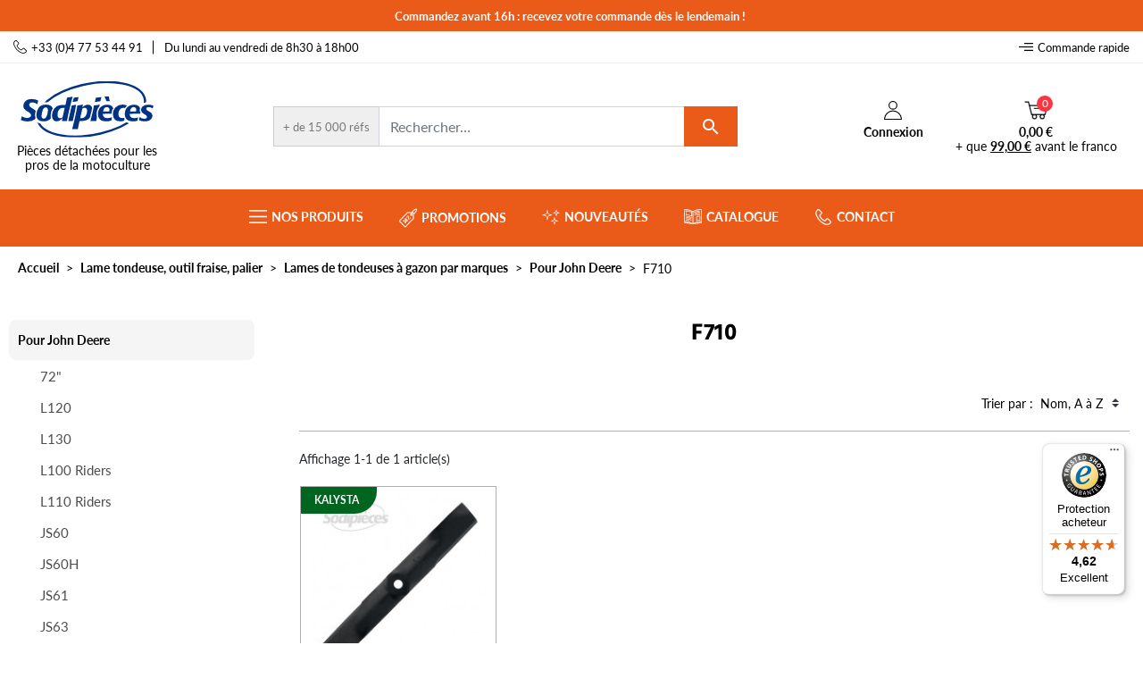

--- FILE ---
content_type: text/html; charset=utf-8
request_url: https://www.sodipieces.fr/2672-f710
body_size: 63199
content:
<!doctype html>
<html lang="fr">

<head>
    
        
  <link rel="preconnect" href="//fonts.gstatic.com/" crossorigin>
<link rel="preconnect" href="//ajax.googleapis.com" crossorigin>
<script type="text/javascript">
    WebFontConfig = {
        google: { families: [ 'Noto+Sans:400,700' ] }
    };
    (function() {
        var wf = document.createElement('script');
        wf.src = 'https://ajax.googleapis.com/ajax/libs/webfont/1/webfont.js';
        wf.type = 'text/javascript';
        wf.async = 'true';
        var s = document.getElementsByTagName('script')[0];
        s.parentNode.insertBefore(wf, s);
    })(); </script>


  <meta charset="utf-8">


  <meta http-equiv="x-ua-compatible" content="ie=edge">



  <title>F710</title>
<script data-keepinline="true">
    var ajaxGetProductUrl = '//www.sodipieces.fr/module/cdc_googletagmanager/async';
    var ajaxShippingEvent = 1;
    var ajaxPaymentEvent = 1;

/* datalayer */
dataLayer = window.dataLayer || [];
    let cdcDatalayer = {"pageCategory":"category","event":"view_item_list","ecommerce":{"currency":"EUR","items":[{"item_name":"Lame tondeuse 47 cm. Al. 20,6 mm. Pour John Deere","item_id":"664","price":"20.36","price_tax_exc":"16.97","item_brand":"KALYSTA","item_category":"Lame tondeuse, outil fraise, palier","item_list_name":"F710","item_list_id":"cat_2672","index":1,"quantity":4}]}};
    dataLayer.push(cdcDatalayer);

/* call to GTM Tag */
(function(w,d,s,l,i){w[l]=w[l]||[];w[l].push({'gtm.start':
new Date().getTime(),event:'gtm.js'});var f=d.getElementsByTagName(s)[0],
j=d.createElement(s),dl=l!='dataLayer'?'&l='+l:'';j.async=true;j.src=
'https://www.googletagmanager.com/gtm.js?id='+i+dl;f.parentNode.insertBefore(j,f);
})(window,document,'script','dataLayer','GTM-P33BPJ4');

/* async call to avoid cache system for dynamic data */
dataLayer.push({
  'event': 'datalayer_ready'
});
</script>
  <meta name="description" content="">
  <meta name="keywords" content="">
        
      <link rel="canonical" href="https://www.sodipieces.fr/2672-f710">
    
        
  <meta property="og:title" content="F710"/>
<meta property="og:description" content=""/>
<meta property="og:type" content="website"/>
<meta property="og:url" content="https://www.sodipieces.fr/2672-f710"/>
<meta property="og:site_name" content="Sodipieces"/>
    <meta property="og:image" content="https://www.sodipieces.fr/img/logo-1672303183.jpg"/>
<script type="application/ld+json">
{
    "@context" : "http://schema.org",
    "@type" : "Organization",
    "name" : "Sodipieces",
    "url" : "https://www.sodipieces.fr/",
    "logo" : {
        "@type":"ImageObject",
        "url":"https://www.sodipieces.fr/img/logo-1672303183.jpg"
    }
}
</script>
<script type="application/ld+json">
{
    "@context":"http://schema.org",
    "@type":"WebPage",
    "isPartOf": {
        "@type":"WebSite",
        "url":  "https://www.sodipieces.fr/",
        "name": "Sodipieces"
    },
    "name": "F710",
    "url":  "https://www.sodipieces.fr/2672-f710"
}
</script>
    <script type="application/ld+json">
    {
    "@context": "https://schema.org",
    "@type": "BreadcrumbList",
    "itemListElement": [
        {
    "@type": "ListItem",
    "position": 1,
    "name": "Accueil",
    "item": "https://www.sodipieces.fr/"
    },            {
    "@type": "ListItem",
    "position": 2,
    "name": "Accueil",
    "item": "https://www.sodipieces.fr/1-home"
    },            {
    "@type": "ListItem",
    "position": 3,
    "name": "Lame tondeuse, outil fraise, palier",
    "item": "https://www.sodipieces.fr/130-lame-tondeuse-outil-fraise-palier"
    },            {
    "@type": "ListItem",
    "position": 4,
    "name": "Lames de tondeuses à gazon par marques",
    "item": "https://www.sodipieces.fr/157-lames-de-tondeuses-a-gazon-par-marques"
    },            {
    "@type": "ListItem",
    "position": 5,
    "name": "Pour John Deere",
    "item": "https://www.sodipieces.fr/190-Pour-John-Deere"
    },            {
    "@type": "ListItem",
    "position": 6,
    "name": "F710",
    "item": "https://www.sodipieces.fr/2672-f710"
    }        ]
    }
    </script>

  



  <meta name="viewport" content="width=device-width, initial-scale=1">



  <!--[if IE]>
  <link rel="icon" type="image/vnd.microsoft.icon" href="https://www.sodipieces.fr/img/favicon.ico">
  <![endif]-->
  
  <link rel="shortcut icon preload" type="image/x-icon" href="https://www.sodipieces.fr/img/favicon.ico" as="image">


<link rel="preconnect" href="https://widgets.trustedshops.com/">
<link rel="preconnect" href="https://use.typekit.net/">
<link rel="preconnect" href="https://static.axept.io/">
<link rel="preconnect" href="https://pagead2.googlesyndication.com/">
<link rel="preconnect" href="https://p.typekit.net/">
<link rel="preconnect" href="https://integrations.etrusted.com/">
<link rel="preconnect" href="https://www.googletagmanager.com/">
<link rel="preconnect" href="https://www.google-analytics.com/">
<link rel="preconnect" href="https://fonts.gstatic.com/">
<link rel="preconnect" href="https://fonts.googleapis.com/">
<link rel="preconnect" href="https://app-spm.com/">
<link rel="preconnect" href="https://ajax.googleapis.com/">

<link rel="preload" as="script" href="https://widgets.trustedshops.com/assets/trustbadge.js">
<link rel="preload" as="style" href="https://use.typekit.net/msi3pzx.css">
<link rel="preload" as="script" href="https://static.axept.io/sdk.js">
<link rel="preload" as="script" href="https://integrations.etrusted.com/applications/review-carousel-service-widget/v1">
<link rel="preload" as="script" href="https://integrations.etrusted.com/applications/widget.js/v2">
<link rel="preload" as="script" href="https://www.google-analytics.com/plugins/ua/ec.js">
<link rel="preload" as="script" href="https://www.google-analytics.com/analytics.js">
<link rel="preload" as="script" href="https://ajax.googleapis.com/ajax/libs/webfont/1/webfont.js">


   
<link rel="preload" as="font" href="https://www.sodipieces.fr/modules/creativeelements/views/lib/ceicons/fonts/ceicons.woff2?fj664s" type="font/woff2" crossorigin="anonymous"> 
<link rel="preload" as="font" href="https://www.sodipieces.fr/modules/creativeelements/views/lib/font-awesome/fonts/fontawesome-webfont.woff2?v=4.7.0" type="font/woff2" crossorigin="anonymous"> 
<link rel="preload" as="font" href="https://use.typekit.net/af/180254/00000000000000000001522c/27/l?primer=7cdcb44be4a7db8877ffa5c0007b8dd865b3bbc383831fe2ea177f62257a9191&fvd=n4&v=3" type="font/woff2" crossorigin="anonymous"> 
<link rel="preload" as="font" href="https://use.typekit.net/af/220823/000000000000000000015231/27/l?primer=7cdcb44be4a7db8877ffa5c0007b8dd865b3bbc383831fe2ea177f62257a9191&fvd=n7&v=3" type="font/woff2" crossorigin="anonymous"> 
<link rel="preload" as="font" href="https://use.typekit.net/af/67f3d7/00000000000000007735b918/30/l?primer=7cdcb44be4a7db8877ffa5c0007b8dd865b3bbc383831fe2ea177f62257a9191&fvd=n7&v=3" type="font/woff2" crossorigin="anonymous"> 
<link rel="preload" as="font" href="https://www.sodipieces.fr/themes/sodipieces/assets/fonts/MaterialIcons-Regular.woff2" type="font/woff2" crossorigin="anonymous"> 
<link rel="preload" as="font" href="https://use.typekit.net/af/9d791d/00000000000000007735b911/30/l?primer=7cdcb44be4a7db8877ffa5c0007b8dd865b3bbc383831fe2ea177f62257a9191&fvd=n4&v=3" type="font/woff2" crossorigin="anonymous"> 
<link rel="preload" as="font" href="https://use.typekit.net/af/32b0e4/00000000000000007735a185/30/l?primer=7cdcb44be4a7db8877ffa5c0007b8dd865b3bbc383831fe2ea177f62257a9191&fvd=n4&v=3" type="font/woff2" crossorigin="anonymous"> 
<link rel="preload" as="font" href="https://use.typekit.net/af/bdde80/00000000000000000001522d/27/l?primer=7cdcb44be4a7db8877ffa5c0007b8dd865b3bbc383831fe2ea177f62257a9191&fvd=i4&v=3" type="font/woff2" crossorigin="anonymous"> 
<link rel="preload" as="font" href="https://fonts.gstatic.com/s/notosans/v36/o-0bIpQlx3QUlC5A4PNB6Ryti20_6n1iPHjc5a7duw.woff2" type="font/woff2" crossorigin="anonymous">  
 



  	

  <script type="text/javascript">
        var ASSearchUrl = "https:\/\/www.sodipieces.fr\/module\/pm_advancedsearch4\/advancedsearch4";
        var ap5_cartPackProducts = [];
        var ap5_modalErrorClose = "Fermer";
        var ap5_modalErrorTitle = "Une erreur est survenue";
        var as4_orderBySalesAsc = "Meilleures ventes en dernier";
        var as4_orderBySalesDesc = "Meilleures ventes en premier";
        var controller = "category";
        var iqitfdc_from = 99;
        var onepagecheckoutpsIsEnabled = false;
        var order_button_content = "Cr\u00e9er un devis";
        var pm_advancedpack = {"ajaxUrl":"https:\/\/www.sodipieces.fr\/module\/pm_advancedpack\/ajax","staticToken":"f8af3bbe004755b9ef399adb43fa716c"};
        var prestashop = {"cart":{"products":[],"totals":{"ekReduction":{"total":false},"total":{"type":"total","label":"Total","amount":0,"value":"0,00\u00a0\u20ac"},"total_including_tax":{"type":"total","label":"Total TTC","amount":0,"value":"0,00\u00a0\u20ac"},"total_excluding_tax":{"type":"total","label":"Total HT :","amount":0,"value":"0,00\u00a0\u20ac"}},"subtotals":{"products":{"type":"products","label":"Sous-total","amount":0,"value":"0,00\u00a0\u20ac"},"discounts":null,"shipping":{"type":"shipping","label":"Livraison","amount":0,"value":""},"tax":null},"products_count":0,"summary_string":"0 articles","vouchers":{"allowed":1,"added":[]},"discounts":[],"minimalPurchase":0,"minimalPurchaseRequired":""},"currency":{"id":1,"name":"Euro","iso_code":"EUR","iso_code_num":"978","sign":"\u20ac"},"customer":{"lastname":null,"firstname":null,"email":null,"birthday":null,"newsletter":null,"newsletter_date_add":null,"optin":null,"website":null,"company":null,"siret":null,"ape":null,"is_logged":false,"gender":{"type":null,"name":null},"addresses":[]},"language":{"name":"Fran\u00e7ais (French)","iso_code":"fr","locale":"fr-FR","language_code":"fr","is_rtl":"0","date_format_lite":"d\/m\/Y","date_format_full":"d\/m\/Y H:i:s","id":1},"page":{"title":"","canonical":"https:\/\/www.sodipieces.fr\/2672-f710","meta":{"title":"F710","description":"","keywords":null,"robots":"index"},"page_name":"category","body_classes":{"lang-fr":true,"lang-rtl":false,"country-FR":true,"currency-EUR":true,"layout-left-column":true,"page-category":true,"tax-display-enabled":true,"category-id-2672":true,"category-F710":true,"category-id-parent-190":true,"category-depth-level-5":true},"admin_notifications":[]},"shop":{"name":"Sodipieces","logo":"https:\/\/www.sodipieces.fr\/img\/logo-1672303183.jpg","stores_icon":"https:\/\/www.sodipieces.fr\/img\/logo_stores.png","favicon":"https:\/\/www.sodipieces.fr\/img\/favicon.ico"},"urls":{"base_url":"https:\/\/www.sodipieces.fr\/","current_url":"https:\/\/www.sodipieces.fr\/2672-f710","shop_domain_url":"https:\/\/www.sodipieces.fr","img_ps_url":"https:\/\/www.sodipieces.fr\/img\/","img_cat_url":"https:\/\/www.sodipieces.fr\/img\/c\/","img_lang_url":"https:\/\/www.sodipieces.fr\/img\/l\/","img_prod_url":"https:\/\/www.sodipieces.fr\/img\/p\/","img_manu_url":"https:\/\/www.sodipieces.fr\/img\/m\/","img_sup_url":"https:\/\/www.sodipieces.fr\/img\/su\/","img_ship_url":"https:\/\/www.sodipieces.fr\/img\/s\/","img_store_url":"https:\/\/www.sodipieces.fr\/img\/st\/","img_col_url":"https:\/\/www.sodipieces.fr\/img\/co\/","img_url":"https:\/\/www.sodipieces.fr\/themes\/sodipieces\/assets\/img\/","css_url":"https:\/\/www.sodipieces.fr\/themes\/sodipieces\/assets\/css\/","js_url":"https:\/\/www.sodipieces.fr\/themes\/sodipieces\/assets\/js\/","pic_url":"https:\/\/www.sodipieces.fr\/upload\/","pages":{"address":"https:\/\/www.sodipieces.fr\/adresse","addresses":"https:\/\/www.sodipieces.fr\/adresses","authentication":"https:\/\/www.sodipieces.fr\/authentification","cart":"https:\/\/www.sodipieces.fr\/panier","category":"https:\/\/www.sodipieces.fr\/index.php?controller=category","cms":"https:\/\/www.sodipieces.fr\/index.php?controller=cms","contact":"https:\/\/www.sodipieces.fr\/contactez-nous","discount":"https:\/\/www.sodipieces.fr\/bons-de-reduction","guest_tracking":"https:\/\/www.sodipieces.fr\/suivi-commande-invite","history":"https:\/\/www.sodipieces.fr\/historique-des-commandes","identity":"https:\/\/www.sodipieces.fr\/identite","index":"https:\/\/www.sodipieces.fr\/","my_account":"https:\/\/www.sodipieces.fr\/mon-compte","order_confirmation":"https:\/\/www.sodipieces.fr\/confirmation-commande","order_detail":"https:\/\/www.sodipieces.fr\/index.php?controller=order-detail","order_follow":"https:\/\/www.sodipieces.fr\/details-de-la-commande","order":"https:\/\/www.sodipieces.fr\/tunnel","order_return":"https:\/\/www.sodipieces.fr\/index.php?controller=order-return","order_slip":"https:\/\/www.sodipieces.fr\/avoirs","pagenotfound":"https:\/\/www.sodipieces.fr\/page-non-trouvee","password":"https:\/\/www.sodipieces.fr\/mot-de-passe-oublie","pdf_invoice":"https:\/\/www.sodipieces.fr\/index.php?controller=pdf-invoice","pdf_order_return":"https:\/\/www.sodipieces.fr\/index.php?controller=pdf-order-return","pdf_order_slip":"https:\/\/www.sodipieces.fr\/index.php?controller=pdf-order-slip","prices_drop":"https:\/\/www.sodipieces.fr\/promotions","product":"https:\/\/www.sodipieces.fr\/index.php?controller=product","search":"https:\/\/www.sodipieces.fr\/recherche","sitemap":"https:\/\/www.sodipieces.fr\/plan-du-site","stores":"https:\/\/www.sodipieces.fr\/magasins","supplier":"https:\/\/www.sodipieces.fr\/fournisseurs","register":"https:\/\/www.sodipieces.fr\/authentification?create_account=1","order_login":"https:\/\/www.sodipieces.fr\/tunnel?login=1"},"alternative_langs":[],"theme_assets":"\/themes\/sodipieces\/assets\/","actions":{"logout":"https:\/\/www.sodipieces.fr\/?mylogout="},"no_picture_image":{"bySize":{"small_default":{"url":"https:\/\/www.sodipieces.fr\/img\/p\/fr-default-small_default.jpg","width":98,"height":98},"cart_default":{"url":"https:\/\/www.sodipieces.fr\/img\/p\/fr-default-cart_default.jpg","width":125,"height":125},"pdt_180":{"url":"https:\/\/www.sodipieces.fr\/img\/p\/fr-default-pdt_180.jpg","width":180,"height":180},"home_default":{"url":"https:\/\/www.sodipieces.fr\/img\/p\/fr-default-home_default.jpg","width":209,"height":209},"pdt_300":{"url":"https:\/\/www.sodipieces.fr\/img\/p\/fr-default-pdt_300.jpg","width":300,"height":300},"pdt_360":{"url":"https:\/\/www.sodipieces.fr\/img\/p\/fr-default-pdt_360.jpg","width":360,"height":360},"medium_default":{"url":"https:\/\/www.sodipieces.fr\/img\/p\/fr-default-medium_default.jpg","width":452,"height":452},"pdt_540":{"url":"https:\/\/www.sodipieces.fr\/img\/p\/fr-default-pdt_540.jpg","width":540,"height":540},"large_default":{"url":"https:\/\/www.sodipieces.fr\/img\/p\/fr-default-large_default.jpg","width":638,"height":638},"thickbox_default":{"url":"https:\/\/www.sodipieces.fr\/img\/p\/fr-default-thickbox_default.jpg","width":800,"height":800}},"small":{"url":"https:\/\/www.sodipieces.fr\/img\/p\/fr-default-small_default.jpg","width":98,"height":98},"medium":{"url":"https:\/\/www.sodipieces.fr\/img\/p\/fr-default-pdt_360.jpg","width":360,"height":360},"large":{"url":"https:\/\/www.sodipieces.fr\/img\/p\/fr-default-thickbox_default.jpg","width":800,"height":800},"legend":""}},"configuration":{"display_taxes_label":true,"display_prices_tax_incl":true,"is_catalog":true,"show_prices":false,"opt_in":{"partner":false},"quantity_discount":{"type":"discount","label":"Remise sur prix unitaire"},"voucher_enabled":1,"return_enabled":0},"field_required":[],"breadcrumb":{"links":[{"title":"Accueil","url":"https:\/\/www.sodipieces.fr\/"},{"title":"Accueil","url":"https:\/\/www.sodipieces.fr\/1-home"},{"title":"Lame tondeuse, outil fraise, palier","url":"https:\/\/www.sodipieces.fr\/130-lame-tondeuse-outil-fraise-palier"},{"title":"Lames de tondeuses \u00e0 gazon par marques","url":"https:\/\/www.sodipieces.fr\/157-lames-de-tondeuses-a-gazon-par-marques"},{"title":"Pour John Deere","url":"https:\/\/www.sodipieces.fr\/190-Pour-John-Deere"},{"title":"F710","url":"https:\/\/www.sodipieces.fr\/2672-f710"}],"count":6},"link":{"protocol_link":"https:\/\/","protocol_content":"https:\/\/"},"time":1769856659,"static_token":"f8af3bbe004755b9ef399adb43fa716c","token":"c9225b1d7b2b08c5c67e55b5ba7560ae","debug":false};
        var prestashopFacebookAjaxController = "https:\/\/www.sodipieces.fr\/module\/ps_facebook\/Ajax";
        var psemailsubscription_subscription = "https:\/\/www.sodipieces.fr\/module\/ps_emailsubscription\/subscription";
        var psr_icon_color = "#004391";
        var trustedshopseasyintegration_css = "https:\/\/www.sodipieces.fr\/modules\/trustedshopseasyintegration\/views\/css\/front\/front.1.0.4.css";
      </script>
		<link rel="stylesheet" href="https://www.sodipieces.fr/themes/sodipieces/assets/cache/theme-31c59c324.css" media="all">
	
	


	<script>
			var ceFrontendConfig = {"environmentMode":{"edit":false,"wpPreview":false},"is_rtl":false,"breakpoints":{"xs":0,"sm":480,"md":768,"lg":1025,"xl":1440,"xxl":1600},"version":"2.5.11","urls":{"assets":"\/modules\/creativeelements\/views\/"},"productQuickView":0,"settings":{"page":[],"general":{"elementor_global_image_lightbox":"1","elementor_enable_lightbox_in_editor":"yes","elementor_lightbox_enable_counter":"yes","elementor_lightbox_enable_zoom":"yes","elementor_lightbox_title_src":"title","elementor_lightbox_description_src":"caption"}},"post":{"id":"2672040101","title":"F710","excerpt":""}};
			var ek_siretchecker_ajax_url = "https:\/\/www.sodipieces.fr\/module\/ek_siretchecker\/ajax";
		</script>
        <link rel="preload" href="/modules/creativeelements/views/lib/ceicons/fonts/ceicons.woff2?fj664s"
            as="font" type="font/woff2" crossorigin>
                <link rel="preload" href="/modules/creativeelements/views/lib/font-awesome/fonts/fontawesome-webfont.woff2?v=4.7.0"
            as="font" type="font/woff2" crossorigin>
        <!--CE-JS-->


  <script type="text/javascript">
    
    var _spmq = {"url":"\/\/www.sodipieces.fr\/2672-f710","user":null,"id_product":"","id_category":"2672","id_manufacturer":"","spm_ident":"8bHB6gSX","id_cart":null};
    var _spm_id_combination = function() {
        return (typeof(document.getElementById('idCombination')) != 'undefined' && document.getElementById('idCombination') != null ?
            document.getElementById('idCombination').value : ''
        );
    };
    (function() {
        var spm = document.createElement('script');
        spm.type = 'text/javascript';
        spm.defer = true;
        spm.src = 'https://app-spm.com/app.js?url=%2F%2Fwww.sodipieces.fr%2F2672-f710&id_product=&id_category=2672&id_manufacturer=&spm_ident=8bHB6gSX&id_combination='+_spm_id_combination();
        var s_spm = document.getElementsByTagName('script')[0];
        s_spm.parentNode.insertBefore(spm, s_spm);
    })();
    
</script>
<style>.ets_mm_megamenu .mm_menus_li .h4,
.ets_mm_megamenu .mm_menus_li .h5,
.ets_mm_megamenu .mm_menus_li .h6,
.ets_mm_megamenu .mm_menus_li .h1,
.ets_mm_megamenu .mm_menus_li .h2,
.ets_mm_megamenu .mm_menus_li .h3,
.ets_mm_megamenu .mm_menus_li .h4 *:not(i),
.ets_mm_megamenu .mm_menus_li .h5 *:not(i),
.ets_mm_megamenu .mm_menus_li .h6 *:not(i),
.ets_mm_megamenu .mm_menus_li .h1 *:not(i),
.ets_mm_megamenu .mm_menus_li .h2 *:not(i),
.ets_mm_megamenu .mm_menus_li .h3 *:not(i),
.ets_mm_megamenu .mm_menus_li > a{
    font-family: inherit;
}
.ets_mm_megamenu *:not(.fa):not(i){
    font-family: inherit;
}

.ets_mm_block *{
    font-size: 14px;
}    

@media (min-width: 768px){
/*layout 1*/
    .ets_mm_megamenu.layout_layout1{
        background: ;
    }
    .layout_layout1 .ets_mm_megamenu_content{
      background: linear-gradient(#FFFFFF, #F2F2F2) repeat scroll 0 0 rgba(0, 0, 0, 0);
      background: -webkit-linear-gradient(#FFFFFF, #F2F2F2) repeat scroll 0 0 rgba(0, 0, 0, 0);
      background: -o-linear-gradient(#FFFFFF, #F2F2F2) repeat scroll 0 0 rgba(0, 0, 0, 0);
    }
    .ets_mm_megamenu.layout_layout1:not(.ybc_vertical_menu) .mm_menus_ul{
         background: ;
    }

    #header .layout_layout1:not(.ybc_vertical_menu) .mm_menus_li > a,
    .layout_layout1 .ybc-menu-vertical-button,
    .layout_layout1 .mm_extra_item *{
        color: 
    }
    .layout_layout1 .ybc-menu-vertical-button .ybc-menu-button-toggle_icon_default .icon-bar{
        background-color: 
    }
    .layout_layout1 .mm_menus_li:hover > a, 
    .layout_layout1 .mm_menus_li.active > a,
    #header .layout_layout1 .mm_menus_li:hover > a,
    #header .layout_layout1 .mm_menus_li.menu_hover > a,
    .layout_layout1:hover .ybc-menu-vertical-button,
    .layout_layout1 .mm_extra_item button[type="submit"]:hover i,
    #header .layout_layout1 .mm_menus_li.active > a{
        color: ;
    }
    
    .layout_layout1:not(.ybc_vertical_menu) .mm_menus_li > a:before,
    .layout_layout1.ybc_vertical_menu:hover .ybc-menu-vertical-button:before,
    .layout_layout1:hover .ybc-menu-vertical-button .ybc-menu-button-toggle_icon_default .icon-bar,
    .ybc-menu-vertical-button.layout_layout1:hover{background-color: ;}
    
    .layout_layout1:not(.ybc_vertical_menu) .mm_menus_li:hover > a,
    .layout_layout1:not(.ybc_vertical_menu) .mm_menus_li.menu_hover > a,
    .ets_mm_megamenu.layout_layout1.ybc_vertical_menu:hover,
    #header .layout_layout1:not(.ybc_vertical_menu) .mm_menus_li:hover > a,
    #header .layout_layout1:not(.ybc_vertical_menu) .mm_menus_li.menu_hover > a,
    .ets_mm_megamenu.layout_layout1.ybc_vertical_menu:hover{
        background: ;
    }
    
    .layout_layout1.ets_mm_megamenu .mm_columns_ul,
    .layout_layout1.ybc_vertical_menu .mm_menus_ul{
        background-color: ;
    }
    #header .layout_layout1 .ets_mm_block_content a,
    #header .layout_layout1 .ets_mm_block_content p,
    .layout_layout1.ybc_vertical_menu .mm_menus_li > a,
    #header .layout_layout1.ybc_vertical_menu .mm_menus_li > a{
        color: ;
    }
    
    .layout_layout1 .mm_columns_ul .h1,
    .layout_layout1 .mm_columns_ul .h2,
    .layout_layout1 .mm_columns_ul .h3,
    .layout_layout1 .mm_columns_ul .h4,
    .layout_layout1 .mm_columns_ul .h5,
    .layout_layout1 .mm_columns_ul .h6,
    .layout_layout1 .mm_columns_ul .ets_mm_block > .h1 a,
    .layout_layout1 .mm_columns_ul .ets_mm_block > .h2 a,
    .layout_layout1 .mm_columns_ul .ets_mm_block > .h3 a,
    .layout_layout1 .mm_columns_ul .ets_mm_block > .h4 a,
    .layout_layout1 .mm_columns_ul .ets_mm_block > .h5 a,
    .layout_layout1 .mm_columns_ul .ets_mm_block > .h6 a,
    #header .layout_layout1 .mm_columns_ul .ets_mm_block > .h1 a,
    #header .layout_layout1 .mm_columns_ul .ets_mm_block > .h2 a,
    #header .layout_layout1 .mm_columns_ul .ets_mm_block > .h3 a,
    #header .layout_layout1 .mm_columns_ul .ets_mm_block > .h4 a,
    #header .layout_layout1 .mm_columns_ul .ets_mm_block > .h5 a,
    #header .layout_layout1 .mm_columns_ul .ets_mm_block > .h6 a,
    .layout_layout1 .mm_columns_ul .h1,
    .layout_layout1 .mm_columns_ul .h2,
    .layout_layout1 .mm_columns_ul .h3,
    .layout_layout1 .mm_columns_ul .h4,
    .layout_layout1 .mm_columns_ul .h5,
    .layout_layout1 .mm_columns_ul .h6{
        color: ;
    }.
    
    
    .layout_layout1 li:hover > a,
    .layout_layout1 li > a:hover,
    .layout_layout1 .mm_tabs_li.open .mm_tab_toggle_title,
    .layout_layout1 .mm_tabs_li.open .mm_tab_toggle_title a,
    .layout_layout1 .mm_tabs_li:hover .mm_tab_toggle_title,
    .layout_layout1 .mm_tabs_li:hover .mm_tab_toggle_title a,
    #header .layout_layout1 .mm_tabs_li.open .mm_tab_toggle_title,
    #header .layout_layout1 .mm_tabs_li.open .mm_tab_toggle_title a,
    #header .layout_layout1 .mm_tabs_li:hover .mm_tab_toggle_title,
    #header .layout_layout1 .mm_tabs_li:hover .mm_tab_toggle_title a,
    .layout_layout1.ybc_vertical_menu .mm_menus_li > a,
    #header .layout_layout1 li:hover > a,
    .layout_layout1.ybc_vertical_menu .mm_menus_li:hover > a,
    #header .layout_layout1.ybc_vertical_menu .mm_menus_li:hover > a,
    #header .layout_layout1 .mm_columns_ul .mm_block_type_product .product-title > a:hover,
    #header .layout_layout1 li > a:hover{color: ;}
    
    
/*end layout 1*/
    
    
    /*layout 2*/
    .ets_mm_megamenu.layout_layout2{
        background-color: #3cabdb;
    }
    
    #header .layout_layout2:not(.ybc_vertical_menu) .mm_menus_li > a,
    .layout_layout2 .ybc-menu-vertical-button,
    .layout_layout2 .mm_extra_item *{
        color: #ffffff
    }
    .layout_layout2 .ybc-menu-vertical-button .ybc-menu-button-toggle_icon_default .icon-bar{
        background-color: #ffffff
    }
    .layout_layout2:not(.ybc_vertical_menu) .mm_menus_li:hover > a, 
    .layout_layout2:not(.ybc_vertical_menu) .mm_menus_li.active > a,
    #header .layout_layout2:not(.ybc_vertical_menu) .mm_menus_li:hover > a,
    .layout_layout2:hover .ybc-menu-vertical-button,
    .layout_layout2 .mm_extra_item button[type="submit"]:hover i,
    #header .layout_layout2:not(.ybc_vertical_menu) .mm_menus_li.active > a{color: #ffffff;}
    
    .layout_layout2:hover .ybc-menu-vertical-button .ybc-menu-button-toggle_icon_default .icon-bar{
        background-color: #ffffff;
    }
    .layout_layout2:not(.ybc_vertical_menu) .mm_menus_li:hover > a,
    #header .layout_layout2:not(.ybc_vertical_menu) .mm_menus_li:hover > a,
    .ets_mm_megamenu.layout_layout2.ybc_vertical_menu:hover{
        background-color: #50b4df;
    }
    
    .layout_layout2.ets_mm_megamenu .mm_columns_ul,
    .layout_layout2.ybc_vertical_menu .mm_menus_ul{
        background-color: #ffffff;
    }
    #header .layout_layout2 .ets_mm_block_content a,
    .layout_layout2.ybc_vertical_menu .mm_menus_li > a,
    #header .layout_layout2.ybc_vertical_menu .mm_menus_li > a,
    #header .layout_layout2 .ets_mm_block_content p{
        color: #666666;
    }
    
    .layout_layout2 .mm_columns_ul .h1,
    .layout_layout2 .mm_columns_ul .h2,
    .layout_layout2 .mm_columns_ul .h3,
    .layout_layout2 .mm_columns_ul .h4,
    .layout_layout2 .mm_columns_ul .h5,
    .layout_layout2 .mm_columns_ul .h6,
    .layout_layout2 .mm_columns_ul .ets_mm_block > .h1 a,
    .layout_layout2 .mm_columns_ul .ets_mm_block > .h2 a,
    .layout_layout2 .mm_columns_ul .ets_mm_block > .h3 a,
    .layout_layout2 .mm_columns_ul .ets_mm_block > .h4 a,
    .layout_layout2 .mm_columns_ul .ets_mm_block > .h5 a,
    .layout_layout2 .mm_columns_ul .ets_mm_block > .h6 a,
    #header .layout_layout2 .mm_columns_ul .ets_mm_block > .h1 a,
    #header .layout_layout2 .mm_columns_ul .ets_mm_block > .h2 a,
    #header .layout_layout2 .mm_columns_ul .ets_mm_block > .h3 a,
    #header .layout_layout2 .mm_columns_ul .ets_mm_block > .h4 a,
    #header .layout_layout2 .mm_columns_ul .ets_mm_block > .h5 a,
    #header .layout_layout2 .mm_columns_ul .ets_mm_block > .h6 a,
    .layout_layout2 .mm_columns_ul .h1,
    .layout_layout2 .mm_columns_ul .h2,
    .layout_layout2 .mm_columns_ul .h3,
    .layout_layout2 .mm_columns_ul .h4,
    .layout_layout2 .mm_columns_ul .h5,
    .layout_layout2 .mm_columns_ul .h6{
        color: #414141;
    }
    
    
    .layout_layout2 li:hover > a,
    .layout_layout2 li > a:hover,
    .layout_layout2 .mm_tabs_li.open .mm_tab_toggle_title,
    .layout_layout2 .mm_tabs_li.open .mm_tab_toggle_title a,
    .layout_layout2 .mm_tabs_li:hover .mm_tab_toggle_title,
    .layout_layout2 .mm_tabs_li:hover .mm_tab_toggle_title a,
    #header .layout_layout2 .mm_tabs_li.open .mm_tab_toggle_title,
    #header .layout_layout2 .mm_tabs_li.open .mm_tab_toggle_title a,
    #header .layout_layout2 .mm_tabs_li:hover .mm_tab_toggle_title,
    #header .layout_layout2 .mm_tabs_li:hover .mm_tab_toggle_title a,
    #header .layout_layout2 li:hover > a,
    .layout_layout2.ybc_vertical_menu .mm_menus_li > a,
    .layout_layout2.ybc_vertical_menu .mm_menus_li:hover > a,
    #header .layout_layout2.ybc_vertical_menu .mm_menus_li:hover > a,
    #header .layout_layout2 .mm_columns_ul .mm_block_type_product .product-title > a:hover,
    #header .layout_layout2 li > a:hover{color: #fc4444;}
    
    
    
    /*layout 3*/
    .ets_mm_megamenu.layout_layout3,
    .layout_layout3 .mm_tab_li_content{
        background-color: #333333;
        
    }
    #header .layout_layout3:not(.ybc_vertical_menu) .mm_menus_li > a,
    .layout_layout3 .ybc-menu-vertical-button,
    .layout_layout3 .mm_extra_item *{
        color: #ffffff
    }
    .layout_layout3 .ybc-menu-vertical-button .ybc-menu-button-toggle_icon_default .icon-bar{
        background-color: #ffffff
    }
    .layout_layout3 .mm_menus_li:hover > a, 
    .layout_layout3 .mm_menus_li.active > a,
    .layout_layout3 .mm_extra_item button[type="submit"]:hover i,
    #header .layout_layout3 .mm_menus_li:hover > a,
    #header .layout_layout3 .mm_menus_li.active > a,
    .layout_layout3:hover .ybc-menu-vertical-button,
    .layout_layout3:hover .ybc-menu-vertical-button .ybc-menu-button-toggle_icon_default .icon-bar{
        color: #ffffff;
    }
    
    .layout_layout3:not(.ybc_vertical_menu) .mm_menus_li:hover > a,
    #header .layout_layout3:not(.ybc_vertical_menu) .mm_menus_li:hover > a,
    .ets_mm_megamenu.layout_layout3.ybc_vertical_menu:hover,
    .layout_layout3 .mm_tabs_li.open .mm_columns_contents_ul,
    .layout_layout3 .mm_tabs_li.open .mm_tab_li_content {
        background-color: #000000;
    }
    .layout_layout3 .mm_tabs_li.open.mm_tabs_has_content .mm_tab_li_content .mm_tab_name::before{
        border-right-color: #000000;
    }
    .layout_layout3.ets_mm_megamenu .mm_columns_ul,
    .ybc_vertical_menu.layout_layout3 .mm_menus_ul.ets_mn_submenu_full_height .mm_menus_li:hover a::before,
    .layout_layout3.ybc_vertical_menu .mm_menus_ul{
        background-color: #000000;
        border-color: #000000;
    }
    #header .layout_layout3 .ets_mm_block_content a,
    #header .layout_layout3 .ets_mm_block_content p,
    .layout_layout3.ybc_vertical_menu .mm_menus_li > a,
    #header .layout_layout3.ybc_vertical_menu .mm_menus_li > a{
        color: #dcdcdc;
    }
    
    .layout_layout3 .mm_columns_ul .h1,
    .layout_layout3 .mm_columns_ul .h2,
    .layout_layout3 .mm_columns_ul .h3,
    .layout_layout3 .mm_columns_ul .h4,
    .layout_layout3 .mm_columns_ul .h5,
    .layout_layout3 .mm_columns_ul .h6,
    .layout_layout3 .mm_columns_ul .ets_mm_block > .h1 a,
    .layout_layout3 .mm_columns_ul .ets_mm_block > .h2 a,
    .layout_layout3 .mm_columns_ul .ets_mm_block > .h3 a,
    .layout_layout3 .mm_columns_ul .ets_mm_block > .h4 a,
    .layout_layout3 .mm_columns_ul .ets_mm_block > .h5 a,
    .layout_layout3 .mm_columns_ul .ets_mm_block > .h6 a,
    #header .layout_layout3 .mm_columns_ul .ets_mm_block > .h1 a,
    #header .layout_layout3 .mm_columns_ul .ets_mm_block > .h2 a,
    #header .layout_layout3 .mm_columns_ul .ets_mm_block > .h3 a,
    #header .layout_layout3 .mm_columns_ul .ets_mm_block > .h4 a,
    #header .layout_layout3 .mm_columns_ul .ets_mm_block > .h5 a,
    #header .layout_layout3 .mm_columns_ul .ets_mm_block > .h6 a,
    .layout_layout3 .mm_columns_ul .h1,
    .layout_layout3 .mm_columns_ul .h2,
    .layout_layout3 .mm_columns_ul .h3,
    .layout_layout3.ybc_vertical_menu .mm_menus_li:hover > a,
    #header .layout_layout3.ybc_vertical_menu .mm_menus_li:hover > a,
    .layout_layout3 .mm_columns_ul .h4,
    .layout_layout3 .mm_columns_ul .h5,
    .layout_layout3 .mm_columns_ul .h6{
        color: #ec4249;
    }
    
    
    .layout_layout3 li:hover > a,
    .layout_layout3 li > a:hover,
    .layout_layout3 .mm_tabs_li.open .mm_tab_toggle_title,
    .layout_layout3 .mm_tabs_li.open .mm_tab_toggle_title a,
    .layout_layout3 .mm_tabs_li:hover .mm_tab_toggle_title,
    .layout_layout3 .mm_tabs_li:hover .mm_tab_toggle_title a,
    #header .layout_layout3 .mm_tabs_li.open .mm_tab_toggle_title,
    #header .layout_layout3 .mm_tabs_li.open .mm_tab_toggle_title a,
    #header .layout_layout3 .mm_tabs_li:hover .mm_tab_toggle_title,
    #header .layout_layout3 .mm_tabs_li:hover .mm_tab_toggle_title a,
    #header .layout_layout3 li:hover > a,
    #header .layout_layout3 .mm_columns_ul .mm_block_type_product .product-title > a:hover,
    #header .layout_layout3 li > a:hover,
    .layout_layout3.ybc_vertical_menu .mm_menus_li > a,
    .layout_layout3 .has-sub .ets_mm_categories li > a:hover,
    #header .layout_layout3 .has-sub .ets_mm_categories li > a:hover{color: #fc4444;}
    
    
    /*layout 4*/
    
    .ets_mm_megamenu.layout_layout4{
        background-color: #ffffff;
    }
    .ets_mm_megamenu.layout_layout4:not(.ybc_vertical_menu) .mm_menus_ul{
         background: #ffffff;
    }

    #header .layout_layout4:not(.ybc_vertical_menu) .mm_menus_li > a,
    .layout_layout4 .ybc-menu-vertical-button,
    .layout_layout4 .mm_extra_item *{
        color: #333333
    }
    .layout_layout4 .ybc-menu-vertical-button .ybc-menu-button-toggle_icon_default .icon-bar{
        background-color: #333333
    }
    
    .layout_layout4 .mm_menus_li:hover > a, 
    .layout_layout4 .mm_menus_li.active > a,
    #header .layout_layout4 .mm_menus_li:hover > a,
    .layout_layout4:hover .ybc-menu-vertical-button,
    #header .layout_layout4 .mm_menus_li.active > a{color: #ffffff;}
    
    .layout_layout4:hover .ybc-menu-vertical-button .ybc-menu-button-toggle_icon_default .icon-bar{
        background-color: #ffffff;
    }
    
    .layout_layout4:not(.ybc_vertical_menu) .mm_menus_li:hover > a,
    .layout_layout4:not(.ybc_vertical_menu) .mm_menus_li.active > a,
    .layout_layout4:not(.ybc_vertical_menu) .mm_menus_li:hover > span, 
    .layout_layout4:not(.ybc_vertical_menu) .mm_menus_li.active > span,
    #header .layout_layout4:not(.ybc_vertical_menu) .mm_menus_li:hover > a, 
    #header .layout_layout4:not(.ybc_vertical_menu) .mm_menus_li.active > a,
    .layout_layout4:not(.ybc_vertical_menu) .mm_menus_li:hover > a,
    #header .layout_layout4:not(.ybc_vertical_menu) .mm_menus_li:hover > a,
    .ets_mm_megamenu.layout_layout4.ybc_vertical_menu:hover,
    #header .layout_layout4 .mm_menus_li:hover > span, 
    #header .layout_layout4 .mm_menus_li.active > span{
        background-color: #ec4249;
    }
    .layout_layout4 .ets_mm_megamenu_content {
      border-bottom-color: #ec4249;
    }
    
    .layout_layout4.ets_mm_megamenu .mm_columns_ul,
    .ybc_vertical_menu.layout_layout4 .mm_menus_ul .mm_menus_li:hover a::before,
    .layout_layout4.ybc_vertical_menu .mm_menus_ul{
        background-color: #ffffff;
    }
    #header .layout_layout4 .ets_mm_block_content a,
    .layout_layout4.ybc_vertical_menu .mm_menus_li > a,
    #header .layout_layout4.ybc_vertical_menu .mm_menus_li > a,
    #header .layout_layout4 .ets_mm_block_content p{
        color: #666666;
    }
    
    .layout_layout4 .mm_columns_ul .h1,
    .layout_layout4 .mm_columns_ul .h2,
    .layout_layout4 .mm_columns_ul .h3,
    .layout_layout4 .mm_columns_ul .h4,
    .layout_layout4 .mm_columns_ul .h5,
    .layout_layout4 .mm_columns_ul .h6,
    .layout_layout4 .mm_columns_ul .ets_mm_block > .h1 a,
    .layout_layout4 .mm_columns_ul .ets_mm_block > .h2 a,
    .layout_layout4 .mm_columns_ul .ets_mm_block > .h3 a,
    .layout_layout4 .mm_columns_ul .ets_mm_block > .h4 a,
    .layout_layout4 .mm_columns_ul .ets_mm_block > .h5 a,
    .layout_layout4 .mm_columns_ul .ets_mm_block > .h6 a,
    #header .layout_layout4 .mm_columns_ul .ets_mm_block > .h1 a,
    #header .layout_layout4 .mm_columns_ul .ets_mm_block > .h2 a,
    #header .layout_layout4 .mm_columns_ul .ets_mm_block > .h3 a,
    #header .layout_layout4 .mm_columns_ul .ets_mm_block > .h4 a,
    #header .layout_layout4 .mm_columns_ul .ets_mm_block > .h5 a,
    #header .layout_layout4 .mm_columns_ul .ets_mm_block > .h6 a,
    .layout_layout4 .mm_columns_ul .h1,
    .layout_layout4 .mm_columns_ul .h2,
    .layout_layout4 .mm_columns_ul .h3,
    .layout_layout4 .mm_columns_ul .h4,
    .layout_layout4 .mm_columns_ul .h5,
    .layout_layout4 .mm_columns_ul .h6{
        color: #414141;
    }
    
    .layout_layout4 li:hover > a,
    .layout_layout4 li > a:hover,
    .layout_layout4 .mm_tabs_li.open .mm_tab_toggle_title,
    .layout_layout4 .mm_tabs_li.open .mm_tab_toggle_title a,
    .layout_layout4 .mm_tabs_li:hover .mm_tab_toggle_title,
    .layout_layout4 .mm_tabs_li:hover .mm_tab_toggle_title a,
    #header .layout_layout4 .mm_tabs_li.open .mm_tab_toggle_title,
    #header .layout_layout4 .mm_tabs_li.open .mm_tab_toggle_title a,
    #header .layout_layout4 .mm_tabs_li:hover .mm_tab_toggle_title,
    #header .layout_layout4 .mm_tabs_li:hover .mm_tab_toggle_title a,
    #header .layout_layout4 li:hover > a,
    .layout_layout4.ybc_vertical_menu .mm_menus_li > a,
    .layout_layout4.ybc_vertical_menu .mm_menus_li:hover > a,
    #header .layout_layout4.ybc_vertical_menu .mm_menus_li:hover > a,
    #header .layout_layout4 .mm_columns_ul .mm_block_type_product .product-title > a:hover,
    #header .layout_layout4 li > a:hover{color: #ec4249;}
    
    /* end layout 4*/
    
    
    
    
    /* Layout 5*/
    .ets_mm_megamenu.layout_layout5{
        background-color: #f6f6f6;
    }
    .ets_mm_megamenu.layout_layout5:not(.ybc_vertical_menu) .mm_menus_ul{
         background: #f6f6f6;
    }
    
    #header .layout_layout5:not(.ybc_vertical_menu) .mm_menus_li > a,
    .layout_layout5 .ybc-menu-vertical-button,
    .layout_layout5 .mm_extra_item *{
        color: #333333
    }
    .layout_layout5 .ybc-menu-vertical-button .ybc-menu-button-toggle_icon_default .icon-bar{
        background-color: #333333
    }
    .layout_layout5 .mm_menus_li:hover > a, 
    .layout_layout5 .mm_menus_li.active > a,
    .layout_layout5 .mm_extra_item button[type="submit"]:hover i,
    #header .layout_layout5 .mm_menus_li:hover > a,
    #header .layout_layout5 .mm_menus_li.active > a,
    .layout_layout5:hover .ybc-menu-vertical-button{
        color: #ec4249;
    }
    .layout_layout5:hover .ybc-menu-vertical-button .ybc-menu-button-toggle_icon_default .icon-bar{
        background-color: #ec4249;
    }
    
    .layout_layout5 .mm_menus_li > a:before{background-color: #ec4249;}
    

    .layout_layout5:not(.ybc_vertical_menu) .mm_menus_li:hover > a,
    #header .layout_layout5:not(.ybc_vertical_menu) .mm_menus_li:hover > a,
    .ets_mm_megamenu.layout_layout5.ybc_vertical_menu:hover,
    #header .layout_layout5 .mm_menus_li:hover > a{
        background-color: ;
    }
    
    .layout_layout5.ets_mm_megamenu .mm_columns_ul,
    .ybc_vertical_menu.layout_layout5 .mm_menus_ul .mm_menus_li:hover a::before,
    .layout_layout5.ybc_vertical_menu .mm_menus_ul{
        background-color: #ffffff;
    }
    #header .layout_layout5 .ets_mm_block_content a,
    .layout_layout5.ybc_vertical_menu .mm_menus_li > a,
    #header .layout_layout5.ybc_vertical_menu .mm_menus_li > a,
    #header .layout_layout5 .ets_mm_block_content p{
        color: #333333;
    }
    
    .layout_layout5 .mm_columns_ul .h1,
    .layout_layout5 .mm_columns_ul .h2,
    .layout_layout5 .mm_columns_ul .h3,
    .layout_layout5 .mm_columns_ul .h4,
    .layout_layout5 .mm_columns_ul .h5,
    .layout_layout5 .mm_columns_ul .h6,
    .layout_layout5 .mm_columns_ul .ets_mm_block > .h1 a,
    .layout_layout5 .mm_columns_ul .ets_mm_block > .h2 a,
    .layout_layout5 .mm_columns_ul .ets_mm_block > .h3 a,
    .layout_layout5 .mm_columns_ul .ets_mm_block > .h4 a,
    .layout_layout5 .mm_columns_ul .ets_mm_block > .h5 a,
    .layout_layout5 .mm_columns_ul .ets_mm_block > .h6 a,
    #header .layout_layout5 .mm_columns_ul .ets_mm_block > .h1 a,
    #header .layout_layout5 .mm_columns_ul .ets_mm_block > .h2 a,
    #header .layout_layout5 .mm_columns_ul .ets_mm_block > .h3 a,
    #header .layout_layout5 .mm_columns_ul .ets_mm_block > .h4 a,
    #header .layout_layout5 .mm_columns_ul .ets_mm_block > .h5 a,
    #header .layout_layout5 .mm_columns_ul .ets_mm_block > .h6 a,
    .layout_layout5 .mm_columns_ul .h1,
    .layout_layout5 .mm_columns_ul .h2,
    .layout_layout5 .mm_columns_ul .h3,
    .layout_layout5 .mm_columns_ul .h4,
    .layout_layout5 .mm_columns_ul .h5,
    .layout_layout5 .mm_columns_ul .h6{
        color: #414141;
    }
    
    .layout_layout5 li:hover > a,
    .layout_layout5 li > a:hover,
    .layout_layout5 .mm_tabs_li.open .mm_tab_toggle_title,
    .layout_layout5 .mm_tabs_li.open .mm_tab_toggle_title a,
    .layout_layout5 .mm_tabs_li:hover .mm_tab_toggle_title,
    .layout_layout5 .mm_tabs_li:hover .mm_tab_toggle_title a,
    #header .layout_layout5 .mm_tabs_li.open .mm_tab_toggle_title,
    #header .layout_layout5 .mm_tabs_li.open .mm_tab_toggle_title a,
    #header .layout_layout5 .mm_tabs_li:hover .mm_tab_toggle_title,
    #header .layout_layout5 .mm_tabs_li:hover .mm_tab_toggle_title a,
    .layout_layout5.ybc_vertical_menu .mm_menus_li > a,
    #header .layout_layout5 li:hover > a,
    .layout_layout5.ybc_vertical_menu .mm_menus_li:hover > a,
    #header .layout_layout5.ybc_vertical_menu .mm_menus_li:hover > a,
    #header .layout_layout5 .mm_columns_ul .mm_block_type_product .product-title > a:hover,
    #header .layout_layout5 li > a:hover{color: #ec4249;}
    
    /*end layout 5*/
}


@media (max-width: 767px){
    .ybc-menu-vertical-button,
    .transition_floating .close_menu, 
    .transition_full .close_menu{
        background-color: ;
        color: #ffffff;
    }
    .transition_floating .close_menu *, 
    .transition_full .close_menu *,
    .ybc-menu-vertical-button .icon-bar{
        color: #ffffff;
    }

    .close_menu .icon-bar,
    .ybc-menu-vertical-button .icon-bar {
      background-color: #ffffff;
    }
    .mm_menus_back_icon{
        border-color: #ffffff;
    }
    
    .layout_layout1 .mm_menus_li:hover > a, 
    .layout_layout1 .mm_menus_li.menu_hover > a,
    #header .layout_layout1 .mm_menus_li.menu_hover > a,
    #header .layout_layout1 .mm_menus_li:hover > a{
        color: ;
    }
    .layout_layout1 .mm_has_sub.mm_menus_li:hover .arrow::before{
        /*border-color: ;*/
    }
    
    
    .layout_layout1 .mm_menus_li:hover > a,
    .layout_layout1 .mm_menus_li.menu_hover > a,
    #header .layout_layout1 .mm_menus_li.menu_hover > a,
    #header .layout_layout1 .mm_menus_li:hover > a{
        background-color: ;
    }
    .layout_layout1 li:hover > a,
    .layout_layout1 li > a:hover,
    #header .layout_layout1 li:hover > a,
    #header .layout_layout1 .mm_columns_ul .mm_block_type_product .product-title > a:hover,
    #header .layout_layout1 li > a:hover{
        color: ;
    }
    
    /*------------------------------------------------------*/
    
    
    .layout_layout2 .mm_menus_li:hover > a, 
    #header .layout_layout2 .mm_menus_li:hover > a{color: #ffffff;}
    .layout_layout2 .mm_has_sub.mm_menus_li:hover .arrow::before{
        border-color: #ffffff;
    }
    
    .layout_layout2 .mm_menus_li:hover > a,
    #header .layout_layout2 .mm_menus_li:hover > a{
        background-color: #50b4df;
    }
    .layout_layout2 li:hover > a,
    .layout_layout2 li > a:hover,
    #header .layout_layout2 li:hover > a,
    #header .layout_layout2 .mm_columns_ul .mm_block_type_product .product-title > a:hover,
    #header .layout_layout2 li > a:hover{color: #fc4444;}
    
    /*------------------------------------------------------*/
    
    

    .layout_layout3 .mm_menus_li:hover > a, 
    #header .layout_layout3 .mm_menus_li:hover > a{
        color: #ffffff;
    }
    .layout_layout3 .mm_has_sub.mm_menus_li:hover .arrow::before{
        border-color: #ffffff;
    }
    
    .layout_layout3 .mm_menus_li:hover > a,
    #header .layout_layout3 .mm_menus_li:hover > a{
        background-color: #000000;
    }
    .layout_layout3 li:hover > a,
    .layout_layout3 li > a:hover,
    #header .layout_layout3 li:hover > a,
    #header .layout_layout3 .mm_columns_ul .mm_block_type_product .product-title > a:hover,
    #header .layout_layout3 li > a:hover,
    .layout_layout3 .has-sub .ets_mm_categories li > a:hover,
    #header .layout_layout3 .has-sub .ets_mm_categories li > a:hover{color: #fc4444;}
    
    
    
    /*------------------------------------------------------*/
    
    
    .layout_layout4 .mm_menus_li:hover > a, 
    #header .layout_layout4 .mm_menus_li:hover > a{
        color: #ffffff;
    }
    
    .layout_layout4 .mm_has_sub.mm_menus_li:hover .arrow::before{
        border-color: #ffffff;
    }
    
    .layout_layout4 .mm_menus_li:hover > a,
    #header .layout_layout4 .mm_menus_li:hover > a{
        background-color: #ec4249;
    }
    .layout_layout4 li:hover > a,
    .layout_layout4 li > a:hover,
    #header .layout_layout4 li:hover > a,
    #header .layout_layout4 .mm_columns_ul .mm_block_type_product .product-title > a:hover,
    #header .layout_layout4 li > a:hover{color: #ec4249;}
    
    
    /*------------------------------------------------------*/
    
    
    .layout_layout5 .mm_menus_li:hover > a, 
    #header .layout_layout5 .mm_menus_li:hover > a{color: #ec4249;}
    .layout_layout5 .mm_has_sub.mm_menus_li:hover .arrow::before{
        border-color: #ec4249;
    }
    
    .layout_layout5 .mm_menus_li:hover > a,
    #header .layout_layout5 .mm_menus_li:hover > a{
        background-color: ;
    }
    .layout_layout5 li:hover > a,
    .layout_layout5 li > a:hover,
    #header .layout_layout5 li:hover > a,
    #header .layout_layout5 .mm_columns_ul .mm_block_type_product .product-title > a:hover,
    #header .layout_layout5 li > a:hover{color: #ec4249;}
    
    /*------------------------------------------------------*/
    
    
    
    
}

















</style>
<script type="text/javascript">
    var Days_text = 'Day(s)';
    var Hours_text = 'Hr(s)';
    var Mins_text = 'Min(s)';
    var Sec_text = 'Sec(s)';
</script>
<script type="text/javascript">
	(window.gaDevIds=window.gaDevIds||[]).push('d6YPbH');
	(function(i,s,o,g,r,a,m){i['GoogleAnalyticsObject']=r;i[r]=i[r]||function(){
	(i[r].q=i[r].q||[]).push(arguments)},i[r].l=1*new Date();a=s.createElement(o),
	m=s.getElementsByTagName(o)[0];a.async=1;a.src=g;m.parentNode.insertBefore(a,m)
	})(window,document,'script','https://www.google-analytics.com/analytics.js','ga');

            ga('create', 'UA-25847050-1', 'auto');
                        ga('send', 'pageview');
    
    ga('require', 'ec');
</script>

                      <script
                            src="https://integrations.etrusted.com/applications/widget.js/v2"
                            async=""
                            defer=""
                      ></script>
            <style type="text/css">@media only screen and (min-width: 1199px) { .loadingPage  .logo.img-fluid{
    min-height: 63px;
}

.loadingPage .products-imagescover .product-img:first-child img {
    min-height: 638px;
}

.loadingPage .product-refresh {
    display: none;
}

etrusted-product-review-list-widget-product-star-extension {
    position: absolute;
    margin-top: -21px;
}

#product h1 {
    padding-bottom: 15px;
}
}@media only screen and (max-width: 1200px) { .loadingPage .product-reference {
     opacity: 0;
}

.loadingPage#product .product-thumbs {
    height:140px;
    padding-left: 40px;
    width: 200%;
    overflow: hidden;
}

.loadingPage .products-imagescover .product-img {
    display: none;
}
.loadingPage .products-imagescover .product-img:first-child {
    display: block;
}


.loadingPage#product .product-thumbs .product-thumb {
    float: left;
    display: block;
    width: 130px !important;
    min-height:140px;
}

.loadingPage #fixed-add-to-cart {
    position: fixed;
    bottom: 0;
    width: 100vw;
    background: #fff;
    left: 0;
    z-index: 100;
    display: flex;
    padding: 15px;
    justify-content: space-between;
    align-items: center;
    box-shadow: 0 0 10px rgba(0, 0, 0, .16);
}

.loadingPage #fixed-add-to-cart {
    display: none;
}

.desc_logo, .blockcart .subtotal-header, .loadingPage .images-container button {
    display: none !important;
}

.loadingPage     .ets_mm_megamenu.hook-custom {
     margin-top: 0;
}

.loadingPage .container.header-top {
    padding-top: 20px;
}

.loadingPage #header-sticky {
        min-height: 148px;
}
.loadingPage #header-sticky .container  {
        min-height: 109px;
}

.loadingPage .menu-mobile {
        max-height: 25px;
        position: absolute;
        top: 37px;
}


.loadingPage #header-sticky .container .ets_mm_megamenu_content .container {
        min-height: auto;
}

.loadingPage .header-top__col {
    opacity: 0;
}

body.loadingPage {
    overflow-x: initial;
}
}</style>

<script src="https://integrations.etrusted.com/applications/widget.js/v2" async defer></script>
<link rel="stylesheet" href="https://use.typekit.net/msi3pzx.css">
<link rel="stylesheet" href="https://www.sodipieces.fr/themes/sodipieces/assets/css/orange.css">


    
</head>

<body id="category" class="lang-fr country-fr currency-eur layout-left-column page-category tax-display-enabled category-id-2672 category-f710 category-id-parent-190 category-depth-level-5 elementor-page elementor-page-2672040101  loadingPage">


    <!-- Google Tag Manager (noscript) -->
<noscript><iframe src="https://www.googletagmanager.com/ns.html?id=GTM-P33BPJ4"
height="0" width="0" style="display:none;visibility:hidden"></iframe></noscript>
<!-- End Google Tag Manager (noscript) -->



<main>
    
            

    <header id="header" class="l-header">
        
            	
    <div class="header-nav py-2 u-bor-bot visible--desktop">
        <div class="header__container container nav-first">
                                <div data-elementor-type="content" data-elementor-id="1020101" class="elementor elementor-1020101" data-elementor-settings="[]">
            <div class="elementor-section-wrap">        <section class="elementor-element elementor-element-f39b91e elementor-section-boxed elementor-section-height-default elementor-section-height-default elementor-section elementor-top-section" data-id="f39b91e" data-element_type="section">
                            <div class="elementor-container elementor-column-gap-default">
                            <div class="elementor-row">
                <div class="elementor-element elementor-element-65d516e elementor-column elementor-col-100 elementor-top-column" data-id="65d516e" data-element_type="column">
            <div class="elementor-column-wrap elementor-element-populated">
                <div class="elementor-widget-wrap">
                <div class="elementor-element elementor-element-6d02e3f elementor-widget elementor-widget-text-editor" data-id="6d02e3f" data-element_type="widget" data-widget_type="text-editor.default">
        <div class="elementor-widget-container">        <div class="elementor-text-editor elementor-clearfix"><!-- Ajout de la police Lato depuis Google Fonts --><p></p><p></p><p><span style="color: #ffffff;"><b>Commandez avant 16h : recevez votre commande dès le lendemain ! </b></span></p><p></p></div>
        </div>        </div>
                        </div>
            </div>
        </div>
                        </div>
            </div>
        </section>
        </div>
        </div>
        
        </div>
        <div class="header__container container">
            <div class="u-a-i-c d--flex-between nav-last">
                <div class="small">
                    <div id="_desktop_contact_link">
  <div id="contact-link">
            <div class="tel">
            <svg xmlns="http://www.w3.org/2000/svg" width="14.717" height="14.72" viewBox="0 0 14.717 14.72">
                <path id="picto_tel" data-name="picto tel" d="M19.4,20.591l.525-.523.608-.6a1.49,1.49,0,0,1,2.217,0q.928.919,1.882,1.881a1.5,1.5,0,0,1-.007,2.249,4.079,4.079,0,0,1-.651.487c-.066.043-.136.086-.209.131-.2.121-.405.244-.614.363l-.272.152a3.663,3.663,0,0,1-2.807.229c-.08-.024-.223-.073-.42-.148-.325-.123-.685-.277-1.073-.463a15.734,15.734,0,0,1-3.245-2.078,14.294,14.294,0,0,1-1.184-1.1q-.452-.473-.859-.983a16.127,16.127,0,0,1-2.131-3.515c-.187-.42-.339-.811-.46-1.163-.073-.213-.121-.368-.134-.423a3.456,3.456,0,0,1,.37-2.8c.031-.049.086-.131.158-.238.121-.177.245-.354.369-.52.054-.073.107-.141.158-.206a4.312,4.312,0,0,1,.356-.408,1.5,1.5,0,0,1,2.218,0c.272.266,1.445,1.441,1.87,1.869a1.5,1.5,0,0,1,0,2.26c-.1.1-.326.327-.635.637l-.48.48-.178.178c.044.111.116.282.215.5a10.692,10.692,0,0,0,.652,1.209,5.773,5.773,0,0,0,.821,1.048,6.543,6.543,0,0,0,.919.733,10.46,10.46,0,0,0,1.285.73c.228.11.41.19.534.24l.2-.2Zm-4.643-4.307a.01.01,0,0,0,0,0A.01.01,0,0,1,14.754,16.284Zm9.326,5.608q-.954-.962-1.878-1.877a.723.723,0,0,0-1.127,0l-.6.6-.526.524-.239.237a.711.711,0,0,1-.743.15c-.13-.051-.351-.145-.634-.282a11.238,11.238,0,0,1-1.381-.785,7.317,7.317,0,0,1-1.027-.821,6.507,6.507,0,0,1-.935-1.189,11.358,11.358,0,0,1-.7-1.3c-.123-.266-.209-.473-.252-.588a.713.713,0,0,1,.152-.741l.218-.218.479-.479.635-.636a.733.733,0,0,0,0-1.168c-.422-.426-1.593-1.6-1.862-1.861a.73.73,0,0,0-1.132,0,3.9,3.9,0,0,0-.291.335c-.046.059-.094.122-.144.189-.116.156-.235.325-.349.492-.069.1-.121.179-.154.232A2.713,2.713,0,0,0,11.3,14.85c.018.069.06.207.127.4.114.33.258.7.436,1.1A15.328,15.328,0,0,0,13.892,19.7q.387.484.814.931a13.465,13.465,0,0,0,1.12,1.043,14.957,14.957,0,0,0,3.085,1.975c.367.176.709.322,1.013.437.181.069.307.112.4.14a2.92,2.92,0,0,0,2.176-.173l.267-.149c.2-.115.4-.233.59-.349l.2-.124a3.615,3.615,0,0,0,.52-.381.736.736,0,0,0,.007-1.157Z" transform="translate(-10.416 -10.418)"/>
            </svg>
            <a href="tel:+33 (0)4 77 53 44 91" style="color: #000;">+33 (0)4 77 53 44 91</a>
        </div>
          <div class="horraires">
          <p>Du lundi au vendredi de 8h30 à 18h00</p>
      </div>
  </div>
</div>

                </div>
                <div class="header-nav__right">
                    <a href="https://www.sodipieces.fr/module/gcquickorderform/default" id="fast-order">
                        <svg xmlns="http://www.w3.org/2000/svg" width="16" height="9.25" viewBox="0 0 16 9.25">
                            <g id="traits_rapide" data-name="traits rapide" transform="translate(-1155.5 -43.875)">
                                <line id="Ligne_13" data-name="Ligne 13" x2="16" transform="translate(1155.5 48.5)" fill="none" stroke="#000" stroke-width="1.25"/>
                                <line id="Ligne_14" data-name="Ligne 14" x2="10" transform="translate(1161.5 44.5)" fill="none" stroke="#000" stroke-width="1.25"/>
                                <line id="Ligne_15" data-name="Ligne 15" x2="10" transform="translate(1161.5 52.5)" fill="none" stroke="#000" stroke-width="1.25"/>
                            </g>
                        </svg>
                        Commande rapide</a>
                                   </div>
            </div>
        </div>
    </div>



    <div id="header-sticky">
        <div class="container header-top d--flex-between u-a-i-c">
            <div class="menu-mobile">
                    <div class="ets_mm_megamenu 
        layout_layout1 
         show_icon_in_mobile 
          
        transition_fade   
        transition_floating 
         
        sticky_disabled 
        enable_active_menu 
        ets-dir-ltr        hook-custom        single_layout         disable_sticky_mobile         "
        data-bggray=""
        >
        <div class="ets_mm_megamenu_content">
            <div class="container">
                <div class="ets_mm_megamenu_content_content">
                    <div class="ybc-menu-toggle ybc-menu-btn closed">
                        <svg xmlns="http://www.w3.org/2000/svg" width="25" height="19.198" viewBox="0 0 25 19.198">
                            <g id="np_menu_3661976_000000" transform="translate(-1.832 -13.02)">
                                <path id="Tracé_309" data-name="Tracé 309" d="M1.832,13.02h25v1.341h-25Z" fill="#004391"/>
                                <path id="Tracé_310" data-name="Tracé 310" d="M1.832,47.418h25v1.341h-25Z" transform="translate(0 -25.469)" fill="#004391"/>
                                <path id="Tracé_311" data-name="Tracé 311" d="M1.832,81.812h25v1.341h-25Z" transform="translate(0 -50.935)" fill="#004391"/>
                            </g>
                        </svg>
                    </div>
                        <ul class="mm_menus_ul  ">
        <li class="close_menu">
            <div class="pull-left">
                <span class="mm_menus_back">
                    <i class="icon-bar"></i>
                    <i class="icon-bar"></i>
                    <i class="icon-bar"></i>
                </span>
                Menu
            </div>
            <div class="pull-right">
                <span class="mm_menus_back_icon first"></span>
                <span class="mm_menus_back_icon"></span>
            </div>
        </li>
                    <li class="mm_menus_li mm_menus_li_tab first-item mm_sub_align_full mm_has_sub"
                style="width: 280px">
                <a                         href="#"
                        style="color:#ffffff;background-color:#666666;font-size:16px;">
                    <span class="mm_menu_content_title">
                                                
                        	                            	<?xml version="1.0" encoding="utf-8"?>
<!-- Generator: Adobe Illustrator 27.8.1, SVG Export Plug-In . SVG Version: 6.00 Build 0)  -->
<svg style="width: 20px;margin-right: 5px;" version="1.1" id="Calque_1" xmlns="http://www.w3.org/2000/svg" xmlns:xlink="http://www.w3.org/1999/xlink" x="0px" y="0px"
	 viewBox="0 0 21.2 16" style="enable-background:new 0 0 21.2 16;" xml:space="preserve">
<style type="text/css">
	.st0{fill:#FFFFFF;}
</style>
<g id="np_burger-menu_952486_000000" transform="translate(-25.382 -31.172)">
	<path id="Tracé_717" class="st0" d="M25.4,38.3h21.2V40H25.4V38.3z"/>
	<path id="Tracé_718" class="st0" d="M25.4,45.5h21.2v1.7H25.4V45.5z"/>
	<path id="Tracé_719" class="st0" d="M25.4,31.2h21.2v1.7H25.4V31.2z"/>
</g>
</svg>

                                
                                                        Nos produits
                        <span class="mm_arrow"></span>                                            </span>
                </a>
                                                            <span class="arrow closed"></span>
                                                                                                <ul class="mm_columns_ul mm_columns_ul_tab "
                            style="width:100%; font-size:14px;">
                                                            <li class="mm_tabs_li open mm_tabs_has_content   ver_alway_hide">
                                    <div class="mm_tab_li_content closed"
                                         style="width: 380px">
                                        <span class="mm_tab_name mm_tab_toggle mm_tab_has_child">
                                            <span class="mm_tab_toggle_title">
                                                                                                    <a href="https://www.sodipieces.fr/130-lame-tondeuse-outil-fraise-palier">
                                                                                                                                                                                                                  <img src="https://www.sodipieces.fr/img/c/130-0_thumb.jpg" alt="" loading="lazy">
                                                                                                        Lame tondeuse, outil fraise, palier
                                                                                                                                                        </a>
                                                                                            </span>
                                        </span>
                                    </div>
                                                                            <ul class="mm_columns_contents_ul "
                                            style=" width:calc(100% - 380px + 2px); left: 380px;right: 380px;">
                                                                                            <li class="mm_columns_li column_size_6  mm_has_sub">
                                                                                                            <ul class="mm_blocks_ul">
                                                                                                                            <li data-id-block="18"
                                                                    class="mm_blocks_li">
                                                                        
    <div class="ets_mm_block mm_block_type_category mm_hide_title">
        <span class="h4"  style="font-size:16px">Lame tondeuse, outil fraise, palier</span>
        <div class="ets_mm_block_content">        
                                <ul class="ets_mm_categories">
                    <li >
                <a href="https://www.sodipieces.fr/3878-libre-service">Libre-service</a>
                            </li>
                    <li >
                <a href="https://www.sodipieces.fr/157-lames-de-tondeuses-a-gazon-par-marques">Lames de tondeuses à gazon par marques</a>
                            </li>
                    <li >
                <a href="https://www.sodipieces.fr/148-lame-tondeuse-universelle-lame-universelle-oregon">Lame tondeuse universelle lame universelle Orégon</a>
                            </li>
                    <li >
                <a href="https://www.sodipieces.fr/1087-palier-de-lame-arbre-et-corps-de-palier">Palier de lame, arbre et corps de palier</a>
                            </li>
                    <li >
                <a href="https://www.sodipieces.fr/245-support-lame-universelle-support-specifique">Support lame universelle, support spécifique</a>
                            </li>
                    <li >
                <a href="https://www.sodipieces.fr/131-outils-de-fraise-bineur-labour-sarcleur-adaptable">Outils de fraise, bineur, labour, sarcleur, adaptable</a>
                            </li>
                    <li >
                <a href="https://www.sodipieces.fr/1088-couteau-broyeur-fleau-scarificateur">Couteau broyeur, fléau scarificateur</a>
                            </li>
                    <li >
                <a href="https://www.sodipieces.fr/3684-barre-lame-simple-double-et-outils-de-faucheuse">Barre, lame simple-double et outils de faucheuse</a>
                            </li>
            </ul>
                    </div>
    </div>
    <div class="clearfix"></div>

                                                                </li>
                                                                                                                    </ul>
                                                                                                    </li>
                                                                                            <li class="mm_columns_li column_size_6  mm_has_sub">
                                                                                                            <ul class="mm_blocks_ul">
                                                                                                                            <li data-id-block="38"
                                                                    class="mm_blocks_li">
                                                                        
    <div class="ets_mm_block mm_block_type_category mm_hide_title">
        <span class="h4"  style="font-size:16px">Lame tondeuse, outil fraise, palier</span>
        <div class="ets_mm_block_content">        
                                <ul class="ets_mm_categories">
                    <li >
                <a href="https://www.sodipieces.fr/1383-vis-ecrou-rondelle-boulon-clavette-bague-goupille">Vis, écrou, rondelle, boulon clavette, bague, goupille</a>
                            </li>
                    <li >
                <a href="https://www.sodipieces.fr/3869-accessoires-pour-robot-tondeuse-">Accessoires pour robot tondeuse</a>
                            </li>
            </ul>
                    </div>
    </div>
    <div class="clearfix"></div>

                                                                </li>
                                                                                                                    </ul>
                                                                                                    </li>
                                                                                    </ul>
                                                                    </li>
                                                            <li class="mm_tabs_li mm_tabs_has_content   ver_alway_hide">
                                    <div class="mm_tab_li_content closed"
                                         style="width: 380px">
                                        <span class="mm_tab_name mm_tab_toggle mm_tab_has_child">
                                            <span class="mm_tab_toggle_title">
                                                                                                    <a href="https://www.sodipieces.fr/286-courroie-piece-chassis-tondeuse">
                                                                                                                                                                                                                  <img src="https://www.sodipieces.fr/img/c/286-0_thumb.jpg" alt="" loading="lazy">
                                                                                                        Courroie, pièce châssis tondeuse
                                                                                                                                                        </a>
                                                                                            </span>
                                        </span>
                                    </div>
                                                                            <ul class="mm_columns_contents_ul "
                                            style=" width:calc(100% - 380px + 2px); left: 380px;right: 380px;">
                                                                                            <li class="mm_columns_li column_size_6  mm_has_sub">
                                                                                                            <ul class="mm_blocks_ul">
                                                                                                                            <li data-id-block="20"
                                                                    class="mm_blocks_li">
                                                                        
    <div class="ets_mm_block mm_block_type_category mm_hide_title">
        <span class="h4"  style="font-size:16px">Lame tondeuse, outil fraise, palier</span>
        <div class="ets_mm_block_content">        
                                <ul class="ets_mm_categories">
                    <li >
                <a href="https://www.sodipieces.fr/308-courroies-tondeuses-pour-la-motoculture">Courroies tondeuses pour la motoculture</a>
                            </li>
                    <li >
                <a href="https://www.sodipieces.fr/3805-courroies-tondeuses-1er-prix-tiger-belts">Courroies tondeuses Tiger Belts</a>
                            </li>
                    <li >
                <a href="https://www.sodipieces.fr/1353-courroies-tondeuses-roulunds-contitech">Courroies tondeuses Roulunds ContiTech </a>
                            </li>
                    <li >
                <a href="https://www.sodipieces.fr/3742-courroies-tondeuses-mitsuboshi">Courroies tondeuses Mitsuboshi</a>
                            </li>
                    <li >
                <a href="https://www.sodipieces.fr/1059-courroies-pour-les-betonnieres">Courroies pour les bétonnières</a>
                            </li>
                    <li >
                <a href="https://www.sodipieces.fr/1218-courroies-pour-l-electroportatif">Courroies pour l&#039;électroportatif</a>
                            </li>
                    <li >
                <a href="https://www.sodipieces.fr/414-embrayages-disques-et-freins">Embrayages, disques et freins</a>
                            </li>
                    <li >
                <a href="https://www.sodipieces.fr/437-poulies-galets-bagues-poulies-pour-la-motoculture">Poulies, galets, bagues-poulies pour la motoculture</a>
                            </li>
                    <li >
                <a href="https://www.sodipieces.fr/929-roulements-a-billes-bagues-entretoise">Roulements à billes, bagues-entretoise</a>
                            </li>
            </ul>
                    </div>
    </div>
    <div class="clearfix"></div>

                                                                </li>
                                                                                                                    </ul>
                                                                                                    </li>
                                                                                            <li class="mm_columns_li column_size_6  mm_has_sub">
                                                                                                            <ul class="mm_blocks_ul">
                                                                                                                            <li data-id-block="21"
                                                                    class="mm_blocks_li">
                                                                        
    <div class="ets_mm_block mm_block_type_category mm_hide_title">
        <span class="h4"  style="font-size:16px">Lame tondeuse, outil fraise, palier</span>
        <div class="ets_mm_block_content">        
                                <ul class="ets_mm_categories">
                    <li >
                <a href="https://www.sodipieces.fr/930-cable-commande-poignee-gaine-manette-butee">Câble commande, poignée, gaine, manette, butée</a>
                            </li>
                    <li >
                <a href="https://www.sodipieces.fr/948-chaines-et-pignons-de-transmission">Chaines et pignons de transmission</a>
                            </li>
                    <li >
                <a href="https://www.sodipieces.fr/1272-carter-de-coupe-tondeuse-autoportee">Carter de coupe tondeuse autoportée</a>
                            </li>
                    <li >
                <a href="https://www.sodipieces.fr/928-pneus-tondeuse-jante-reparation">Pneus tondeuse, jante, réparation</a>
                            </li>
                    <li >
                <a href="https://www.sodipieces.fr/1071-chambres-a-air-chaine-neige-anti-crevaison-reparation">Chambres à air, chaîne neige anti-crevaison réparation</a>
                            </li>
                    <li >
                <a href="https://www.sodipieces.fr/1075-roues-tondeuse-roues-plateau-de-tonte">Roues tondeuse, roues plateau de tonte</a>
                            </li>
                    <li >
                <a href="https://www.sodipieces.fr/949-pieces-chassis-silentbloc-ressort-rotule">Pièces chassis, silentbloc, ressort, rotule</a>
                            </li>
            </ul>
                    </div>
    </div>
    <div class="clearfix"></div>

                                                                </li>
                                                                                                                    </ul>
                                                                                                    </li>
                                                                                    </ul>
                                                                    </li>
                                                            <li class="mm_tabs_li mm_tabs_has_content   ver_alway_hide">
                                    <div class="mm_tab_li_content closed"
                                         style="width: 380px">
                                        <span class="mm_tab_name mm_tab_toggle mm_tab_has_child">
                                            <span class="mm_tab_toggle_title">
                                                                                                    <a href="https://www.sodipieces.fr/519-batterie-bougie-piece-electrique">
                                                                                                                                                                                                                  <img src="https://www.sodipieces.fr/img/c/519-0_thumb.jpg" alt="" loading="lazy">
                                                                                                        Batterie, bougie, pièce électrique
                                                                                                                                                        </a>
                                                                                            </span>
                                        </span>
                                    </div>
                                                                            <ul class="mm_columns_contents_ul "
                                            style=" width:calc(100% - 380px + 2px); left: 380px;right: 380px;">
                                                                                            <li class="mm_columns_li column_size_6  mm_has_sub">
                                                                                                            <ul class="mm_blocks_ul">
                                                                                                                            <li data-id-block="22"
                                                                    class="mm_blocks_li">
                                                                        
    <div class="ets_mm_block mm_block_type_category mm_hide_title">
        <span class="h4"  style="font-size:16px">Lame tondeuse, outil fraise, palier</span>
        <div class="ets_mm_block_content">        
                                <ul class="ets_mm_categories">
                    <li >
                <a href="https://www.sodipieces.fr/520-batteries-pour-tondeuses-autoportees">Batteries pour tondeuses autoportées</a>
                            </li>
                    <li >
                <a href="https://www.sodipieces.fr/1318-acide-batterie-tondeuse-autoportee">Acide batterie tondeuse autoportée</a>
                            </li>
                    <li >
                <a href="https://www.sodipieces.fr/526-chargeurs-batteries-pour-la-motoculture">Chargeurs batteries pour la motoculture</a>
                            </li>
                    <li >
                <a href="https://www.sodipieces.fr/1202-cable-cosse-accessoire-pour-batteries">Câble cosse accessoire pour batteries</a>
                            </li>
                    <li >
                <a href="https://www.sodipieces.fr/535-bougies-allumage-champion-ngk-1er-prix">Bougies allumage Champion, NGK &amp; 1er Prix</a>
                            </li>
                    <li >
                <a href="https://www.sodipieces.fr/1211-connecteur-fil-cles-accessoires-bougies">Connecteur fil, clés, accessoires bougies</a>
                            </li>
                    <li >
                <a href="https://www.sodipieces.fr/672-pieces-d-allumage-bobine-condensateur">Pièces d&#039;allumage, bobine, condensateur</a>
                            </li>
            </ul>
                    </div>
    </div>
    <div class="clearfix"></div>

                                                                </li>
                                                                                                                    </ul>
                                                                                                    </li>
                                                                                    </ul>
                                                                    </li>
                                                            <li class="mm_tabs_li mm_tabs_has_content   ver_alway_hide">
                                    <div class="mm_tab_li_content closed"
                                         style="width: 380px">
                                        <span class="mm_tab_name mm_tab_toggle mm_tab_has_child">
                                            <span class="mm_tab_toggle_title">
                                                                                                    <a href="https://www.sodipieces.fr/1350-filtre-piece-moteur-carburation">
                                                                                                                                                                                                                  <img src="https://www.sodipieces.fr/img/c/1350-0_thumb.jpg" alt="" loading="lazy">
                                                                                                        Filtre, pièce moteur carburation
                                                                                                                                                        </a>
                                                                                            </span>
                                        </span>
                                    </div>
                                                                            <ul class="mm_columns_contents_ul "
                                            style=" width:calc(100% - 380px + 2px); left: 380px;right: 380px;">
                                                                                            <li class="mm_columns_li column_size_6  mm_has_sub">
                                                                                                            <ul class="mm_blocks_ul">
                                                                                                                            <li data-id-block="24"
                                                                    class="mm_blocks_li">
                                                                        
    <div class="ets_mm_block mm_block_type_category mm_hide_title">
        <span class="h4"  style="font-size:16px">Lame tondeuse, outil fraise, palier</span>
        <div class="ets_mm_block_content">        
                                <ul class="ets_mm_categories">
                    <li >
                <a href="https://www.sodipieces.fr/1106-carburateurs-pour-la-motoculture">Carburateurs pour la motoculture</a>
                            </li>
                    <li >
                <a href="https://www.sodipieces.fr/708-bouchons-motoculture-essence-huile-controle">Bouchons motoculture, essence, huile, contrôle</a>
                            </li>
                    <li >
                <a href="https://www.sodipieces.fr/1201-cordes-et-poignees-de-lanceur">Cordes et poignées de lanceur</a>
                            </li>
                    <li >
                <a href="https://www.sodipieces.fr/649-kits-membranes-origine-et-remplacement">Kits membranes origine et remplacement</a>
                            </li>
                    <li >
                <a href="https://www.sodipieces.fr/527-bielle-soupape-jeux-segments-pistons">Bielle, soupape, jeux segments, pistons</a>
                            </li>
                    <li >
                <a href="https://www.sodipieces.fr/647-pieces-carburation-robinet-durite-kit-pompe">Pièces carburation, robinet, durite, kit, pompe</a>
                            </li>
                    <li >
                <a href="https://www.sodipieces.fr/693-pieces-lancement-demarreur-lanceur-ressort">Pièces lancement, démarreur, lanceur, ressort</a>
                            </li>
                    <li >
                <a href="https://www.sodipieces.fr/927-filtres-a-air-essence-huile-gasoil-pour-motoculture">Filtres à air, essence, huile, gasoil pour motoculture</a>
                            </li>
                    <li >
                <a href="https://www.sodipieces.fr/932-echappement-silencieux-deflecteur-joint-pipe">Echappement, silencieux, déflecteur joint, pipe</a>
                            </li>
            </ul>
                    </div>
    </div>
    <div class="clearfix"></div>

                                                                </li>
                                                                                                                    </ul>
                                                                                                    </li>
                                                                                            <li class="mm_columns_li column_size_6  mm_has_sub">
                                                                                                            <ul class="mm_blocks_ul">
                                                                                                                            <li data-id-block="39"
                                                                    class="mm_blocks_li">
                                                                        
    <div class="ets_mm_block mm_block_type_category mm_hide_title">
        <span class="h4"  style="font-size:16px">Filtre, pièce moteur carburation</span>
        <div class="ets_mm_block_content">        
                                <ul class="ets_mm_categories">
                    <li >
                <a href="https://www.sodipieces.fr/931-joints-jeux-de-joints-joints-spi">Joints, jeux de joints, joints spi</a>
                            </li>
            </ul>
                    </div>
    </div>
    <div class="clearfix"></div>

                                                                </li>
                                                                                                                    </ul>
                                                                                                    </li>
                                                                                    </ul>
                                                                    </li>
                                                            <li class="mm_tabs_li mm_tabs_has_content   ver_alway_hide">
                                    <div class="mm_tab_li_content closed"
                                         style="width: 380px">
                                        <span class="mm_tab_name mm_tab_toggle mm_tab_has_child">
                                            <span class="mm_tab_toggle_title">
                                                                                                    <a href="https://www.sodipieces.fr/734-Pieces-debroussailleuses">
                                                                                                                                                                                                                  <img src="https://www.sodipieces.fr/img/c/734-0_thumb.jpg" alt="" loading="lazy">
                                                                                                        Fil, tête, lame, pièce débroussailleuse
                                                                                                                                                        </a>
                                                                                            </span>
                                        </span>
                                    </div>
                                                                            <ul class="mm_columns_contents_ul "
                                            style=" width:calc(100% - 380px + 2px); left: 380px;right: 380px;">
                                                                                            <li class="mm_columns_li column_size_6  mm_has_sub">
                                                                                                            <ul class="mm_blocks_ul">
                                                                                                                            <li data-id-block="26"
                                                                    class="mm_blocks_li">
                                                                        
    <div class="ets_mm_block mm_block_type_category mm_hide_title">
        <span class="h4"  style="font-size:16px">Lame tondeuse, outil fraise, palier</span>
        <div class="ets_mm_block_content">        
                                <ul class="ets_mm_categories">
                    <li >
                <a href="https://www.sodipieces.fr/735-fils-debroussailleuses-coque-bobine-et-brin-nylon">Fils débroussailleuses, coque, bobine et brin nylon</a>
                            </li>
                    <li >
                <a href="https://www.sodipieces.fr/933-tetes-debroussailleuses-pour-fils-nylon">Têtes débroussailleuses pour fils nylon</a>
                            </li>
                    <li >
                <a href="https://www.sodipieces.fr/1114-piece-tete-adaptateur-insert-passe-fils">Pièce tête, adaptateur, insert, passe fils</a>
                            </li>
                    <li >
                <a href="https://www.sodipieces.fr/1326-bobine-de-fil-pour-coupe-bordure">Bobine de fil pour coupe bordure</a>
                            </li>
                    <li >
                <a href="https://www.sodipieces.fr/739-lames-debroussailleuses-disque-couteau">Lames débroussailleuses, disque, couteau</a>
                            </li>
                    <li >
                <a href="https://www.sodipieces.fr/934-pieces-debroussailleuses-et-accessoires">Pièces débroussailleuses et accessoires</a>
                            </li>
                    <li >
                <a href="https://www.sodipieces.fr/480-lames-de-taille-haie-pieces">Lames de taille-haie, pièces</a>
                            </li>
            </ul>
                    </div>
    </div>
    <div class="clearfix"></div>

                                                                </li>
                                                                                                                    </ul>
                                                                                                    </li>
                                                                                    </ul>
                                                                    </li>
                                                            <li class="mm_tabs_li mm_tabs_has_content   ver_alway_hide">
                                    <div class="mm_tab_li_content closed"
                                         style="width: 380px">
                                        <span class="mm_tab_name mm_tab_toggle mm_tab_has_child">
                                            <span class="mm_tab_toggle_title">
                                                                                                    <a href="https://www.sodipieces.fr/774-chaine-guide-piece-tronconneuse">
                                                                                                                                                                                                                  <img src="https://www.sodipieces.fr/img/c/774-0_thumb.jpg" alt="" loading="lazy">
                                                                                                        Chaîne, guide, pièce tronçonneuse
                                                                                                                                                        </a>
                                                                                            </span>
                                        </span>
                                    </div>
                                                                            <ul class="mm_columns_contents_ul "
                                            style=" width:calc(100% - 380px + 2px); left: 380px;right: 380px;">
                                                                                            <li class="mm_columns_li column_size_6  mm_has_sub">
                                                                                                            <ul class="mm_blocks_ul">
                                                                                                                            <li data-id-block="28"
                                                                    class="mm_blocks_li">
                                                                        
    <div class="ets_mm_block mm_block_type_category mm_hide_title">
        <span class="h4"  style="font-size:16px">Lame tondeuse, outil fraise, palier</span>
        <div class="ets_mm_block_content">        
                                <ul class="ets_mm_categories">
                    <li >
                <a href="https://www.sodipieces.fr/3885-kerwood-chaines-guides-tronconneuse">Kerwood</a>
                            </li>
                    <li >
                <a href="https://www.sodipieces.fr/984-chaines-tronconneuses-kerwood-rouleau-coupee">Chaînes tronçonneuses Kerwood, rouleau &amp; coupée</a>
                            </li>
                    <li >
                <a href="https://www.sodipieces.fr/936-guides-chaines">Guides tronçonneuses Kerwood</a>
                            </li>
                    <li >
                <a href="https://www.sodipieces.fr/1040-pignons-et-bagues-tronconneuses-kerwood">Pignons et bagues tronçonneuses Kerwood</a>
                            </li>
                    <li >
                <a href="https://www.sodipieces.fr/1286-chaine-tronconneuse-oregon-rouleaux-coupee">Chaîne tronçonneuse Oregon rouleaux &amp; coupée</a>
                            </li>
                    <li >
                <a href="https://www.sodipieces.fr/1287-guides-tronconneuses-oregon">Guides tronçonneuses Oregon</a>
                            </li>
                    <li >
                <a href="https://www.sodipieces.fr/788-cylindre-piston-vilebrequin-pour-tronconneuse">Cylindre-piston, vilebrequin pour tronçonneuse</a>
                            </li>
                    <li >
                <a href="https://www.sodipieces.fr/935-pieces-tronconneuses-poignee-corde-ressort">Pièces tronçonneuses, poignée, corde, ressort</a>
                            </li>
                    <li >
                <a href="https://www.sodipieces.fr/1151-pieces-moteur-pour-la-tronconneuse">Pièces moteur pour la tronçonneuse</a>
                            </li>
                    <li >
                <a href="https://www.sodipieces.fr/775-affuteuses-de-chaines-lime-porte-lime-meule">Affûteuses de chaînes, lime, porte lime, meule</a>
                            </li>
            </ul>
                    </div>
    </div>
    <div class="clearfix"></div>

                                                                </li>
                                                                                                                    </ul>
                                                                                                    </li>
                                                                                            <li class="mm_columns_li column_size_6  mm_has_sub">
                                                                                                            <ul class="mm_blocks_ul">
                                                                                                                            <li data-id-block="40"
                                                                    class="mm_blocks_li">
                                                                        
    <div class="ets_mm_block mm_block_type_category mm_hide_title">
        <span class="h4"  style="font-size:16px">Chaîne, guide, pièce tronçonneuse</span>
        <div class="ets_mm_block_content">        
                                <ul class="ets_mm_categories">
                    <li >
                <a href="https://www.sodipieces.fr/1061-protections-forestieres-tete-et-corps">Protections forestières, tête et corps</a>
                            </li>
                    <li >
                <a href="https://www.sodipieces.fr/1319-huiles-de-coupe-tronconneuse-huile-2-temps">Huiles de coupe tronçonneuse, huile 2 temps</a>
                            </li>
            </ul>
                    </div>
    </div>
    <div class="clearfix"></div>

                                                                </li>
                                                                                                                    </ul>
                                                                                                    </li>
                                                                                    </ul>
                                                                    </li>
                                                            <li class="mm_tabs_li mm_tabs_has_content   ver_alway_hide">
                                    <div class="mm_tab_li_content closed"
                                         style="width: 380px">
                                        <span class="mm_tab_name mm_tab_toggle mm_tab_has_child">
                                            <span class="mm_tab_toggle_title">
                                                                                                    <a href="https://www.sodipieces.fr/1351-outillage-outil-huile-materiel-atelier">
                                                                                                                                                                                                                  <img src="https://www.sodipieces.fr/img/c/1351-0_thumb.jpg" alt="" loading="lazy">
                                                                                                        Outillage, outil, huile, matériel atelier
                                                                                                                                                        </a>
                                                                                            </span>
                                        </span>
                                    </div>
                                                                            <ul class="mm_columns_contents_ul "
                                            style=" width:calc(100% - 380px + 2px); left: 380px;right: 380px;">
                                                                                            <li class="mm_columns_li column_size_6  mm_has_sub">
                                                                                                            <ul class="mm_blocks_ul">
                                                                                                                            <li data-id-block="30"
                                                                    class="mm_blocks_li">
                                                                        
    <div class="ets_mm_block mm_block_type_category mm_hide_title">
        <span class="h4"  style="font-size:16px">Lame tondeuse, outil fraise, palier</span>
        <div class="ets_mm_block_content">        
                                <ul class="ets_mm_categories">
                    <li >
                <a href="https://www.sodipieces.fr/963-produits-d-atelier-joint-colle-lubrifiant-acide">Produits d&#039;atelier, joint, colle, lubrifiant, acide</a>
                            </li>
                    <li >
                <a href="https://www.sodipieces.fr/1205-huiles-speciales-pour-la-motoculture">Huiles spéciales pour la motoculture</a>
                            </li>
                    <li >
                <a href="https://www.sodipieces.fr/965-bidons-bidon-vidange-doseurs-entonnoirs">Bidons, bidon vidange, doseurs, entonnoirs</a>
                            </li>
                    <li >
                <a href="https://www.sodipieces.fr/867-pelle-a-neige-alu-bois-plastique">Pelle à neige, alu, bois, plastique</a>
                            </li>
                    <li >
                <a href="https://www.sodipieces.fr/964-quincaillerie-vis-boulon-collier-circlips">Quincaillerie, vis, boulon, collier, circlips</a>
                            </li>
                    <li >
                <a href="https://www.sodipieces.fr/937-materiel-d-atelier-pour-la-motoculture">Matériel d&#039;atelier pour la motoculture</a>
                            </li>
                    <li >
                <a href="https://www.sodipieces.fr/866-peinture-speciale-pour-la-motoculture">Peinture spéciale pour la motoculture</a>
                            </li>
                    <li >
                <a href="https://www.sodipieces.fr/1263-huiles-professionnelle-pour-les-deux-roues">Huiles professionnelle pour les deux roues</a>
                            </li>
                    <li >
                <a href="https://www.sodipieces.fr/960-outillage-cles-tournevis-pinces-coffret">Outillage, clés, tournevis, pinces, coffret</a>
                            </li>
            </ul>
                    </div>
    </div>
    <div class="clearfix"></div>

                                                                </li>
                                                                                                                    </ul>
                                                                                                    </li>
                                                                                            <li class="mm_columns_li column_size_6  mm_has_sub">
                                                                                                            <ul class="mm_blocks_ul">
                                                                                                                            <li data-id-block="31"
                                                                    class="mm_blocks_li">
                                                                        
    <div class="ets_mm_block mm_block_type_category mm_hide_title">
        <span class="h4"  style="font-size:16px">Lame tondeuse, outil fraise, palier</span>
        <div class="ets_mm_block_content">        
                                <ul class="ets_mm_categories">
                    <li >
                <a href="https://www.sodipieces.fr/821-outils-de-jardin-pelle-rateau-balai-cisaille">Outils de jardin, pelle, rateau, balai, cisaille</a>
                            </li>
                    <li >
                <a href="https://www.sodipieces.fr/993-coupe-bois-hache-merlin-coin-scie-lame-scie">Coupe bois, hache, merlin, coin, scie, lame scie</a>
                            </li>
                    <li >
                <a href="https://www.sodipieces.fr/1288-phare-eclairage-gyrophare">Phare éclairage gyrophare</a>
                            </li>
                    <li >
                <a href="https://www.sodipieces.fr/3774-pieces-pour-attelage-et-remorques">Pièces pour attelage</a>
                            </li>
                    <li >
                <a href="https://www.sodipieces.fr/3797-savon-nettoyant-mains">Savon nettoyant mains</a>
                            </li>
            </ul>
                    </div>
    </div>
    <div class="clearfix"></div>

                                                                </li>
                                                                                                                    </ul>
                                                                                                    </li>
                                                                                    </ul>
                                                                    </li>
                                                            <li class="mm_tabs_li mm_tabs_has_content   ver_alway_hide">
                                    <div class="mm_tab_li_content closed"
                                         style="width: 380px">
                                        <span class="mm_tab_name mm_tab_toggle mm_tab_has_child">
                                            <span class="mm_tab_toggle_title">
                                                                                                    <a href="https://www.sodipieces.fr/792-habit-protection-gant-chaussure">
                                                                                                                                                                                                                  <img src="https://www.sodipieces.fr/img/c/792-0_thumb.jpg" alt="" loading="lazy">
                                                                                                        Habit, protection gant, chaussure
                                                                                                                                                        </a>
                                                                                            </span>
                                        </span>
                                    </div>
                                                                            <ul class="mm_columns_contents_ul "
                                            style=" width:calc(100% - 380px + 2px); left: 380px;right: 380px;">
                                                                                            <li class="mm_columns_li column_size_6  mm_has_sub">
                                                                                                            <ul class="mm_blocks_ul">
                                                                                                                            <li data-id-block="32"
                                                                    class="mm_blocks_li">
                                                                        
    <div class="ets_mm_block mm_block_type_category mm_hide_title">
        <span class="h4"  style="font-size:16px">Lame tondeuse, outil fraise, palier</span>
        <div class="ets_mm_block_content">        
                                <ul class="ets_mm_categories">
                    <li >
                <a href="https://www.sodipieces.fr/829-protection-de-la-personne-visage-main-pied">Protection de la personne, visage, main, pied</a>
                            </li>
                    <li >
                <a href="https://www.sodipieces.fr/831-gants-de-travail-et-de-protections">Gants de travail et de protections</a>
                            </li>
                    <li >
                <a href="https://www.sodipieces.fr/1224-vetements-de-travail-anti-coupure-pour-bucheron">Vêtements de travail anti-coupure pour bûcheron</a>
                            </li>
                    <li >
                <a href="https://www.sodipieces.fr/1222-vetements-de-travail-professionnels">Vêtements de travail professionnels</a>
                            </li>
                    <li >
                <a href="https://www.sodipieces.fr/1312-chaussures-de-travail-et-de-securite">Chaussures de travail et de sécurité</a>
                            </li>
                    <li >
                <a href="https://www.sodipieces.fr/938-vetement-de-signalisation-professionnels">Vêtement de signalisation professionnels</a>
                            </li>
            </ul>
                    </div>
    </div>
    <div class="clearfix"></div>

                                                                </li>
                                                                                                                    </ul>
                                                                                                    </li>
                                                                                    </ul>
                                                                    </li>
                                                        <li class="clearfix"></li>
                        </ul>
                                                </li>
                    <li class="mm_menus_li mm_sub_align_full"
                >
                <a                         href="https://www.sodipieces.fr/1327-promotions-sodipieces"
                        style="font-size:16px;">
                    <span class="mm_menu_content_title">
                                                
                        	                            	<svg style="width: 20px;margin-right: 5px;" xmlns="http://www.w3.org/2000/svg" width="23.258" height="23.25" viewBox="0 0 23.258 23.25">
  <g id="picto_promo" data-name="picto promo" transform="translate(0.125 0.125)">
    <g id="Groupe_128" data-name="Groupe 128" transform="translate(0 0)">
      <path id="Tracé_421" data-name="Tracé 421" d="M22.655.438c-.979-.979-3.249.265-4.985,2a11.271,11.271,0,0,0-1.514,1.854l-4.943-.061a1.17,1.17,0,0,0-.925.34l-6.44,6.419c-.175.175.7-.341.875-.165s-.415.976-.24.8l6.44-6.419a.276.276,0,0,1,.223-.08l.038,0,4.481.056a4.132,4.132,0,0,0-.284.832,1.394,1.394,0,1,0,.9.075,4.05,4.05,0,0,1,.376-.9l.953.012a.276.276,0,0,1,.271.271l.081,6.493a.274.274,0,0,1-.078.2L7.945,22.114a.277.277,0,0,1-.392,0L.979,15.541a.277.277,0,0,1,0-.391l3.542-3.542C4.7,11.432,6.045,9.74,5.87,9.565S4.062,10.8,3.886,10.972L.344,14.514a1.176,1.176,0,0,0,0,1.662L6.918,22.75a1.177,1.177,0,0,0,1.662,0l9.944-9.942a1.18,1.18,0,0,0,.341-.845L18.8,6.935c1.935-1.119,5.3-5.076,3.852-6.5ZM16.075,7.721a.5.5,0,1,1,0-.7A.5.5,0,0,1,16.075,7.721Zm2.715-1.868,0-.383a1.179,1.179,0,0,0-1.158-1.159l-.387,0A11.067,11.067,0,0,1,18.3,3.075a9.038,9.038,0,0,1,2.46-1.811c.684-.315,1.123-.322,1.255-.19.291.291-.152,1.866-2,3.715A10.994,10.994,0,0,1,18.789,5.853Z" transform="translate(0 -0.093)" fill="#fff"/>
      <path id="Tracé_421_-_Contour" data-name="Tracé 421 - Contour" d="M21.737-.032h0A1.366,1.366,0,0,1,22.744.35a1.434,1.434,0,0,1,.372,1.271,7.07,7.07,0,0,1-1.631,3.063,11.154,11.154,0,0,1-2.556,2.322l.062,4.955a1.306,1.306,0,0,1-.378.935L8.669,22.838a1.3,1.3,0,0,1-1.839,0L.255,16.265a1.3,1.3,0,0,1,0-1.839L3.71,10.972a.218.218,0,0,1,.049-.069l6.44-6.42a1.29,1.29,0,0,1,.917-.381c.034,0,.068,0,.1,0l4.87.061a11.544,11.544,0,0,1,1.493-1.817C18.733,1.2,20.43-.032,21.737-.032Zm-13.988,23a1.043,1.043,0,0,0,.743-.307l9.944-9.942a1.055,1.055,0,0,0,.3-.755l-.063-5.1.063-.037c1.471-.851,3.907-3.483,4.128-5.237a1.2,1.2,0,0,0-.3-1.062,1.126,1.126,0,0,0-.83-.309c-1.014,0-2.576.906-3.979,2.309a11.209,11.209,0,0,0-1.5,1.833l-.037.058L11.2,4.357a1.045,1.045,0,0,0-.827.3L5.432,9.589a.941.941,0,0,1,.393-.164.183.183,0,0,1,.133.052c.093.093.086.248-.2.707l5.08-5.064A.4.4,0,0,1,11.159,5h.027l4.672.058-.079.174a4.011,4.011,0,0,0-.275.807l-.016.076-.076.019a1.266,1.266,0,0,0-.586.333,1.273,1.273,0,0,0,.888,2.167h.02a1.273,1.273,0,0,0,.888-2.167,1.26,1.26,0,0,0-.386-.264l-.1-.043.027-.1a4.158,4.158,0,0,1,.388-.924l.036-.066,1.028.013a.4.4,0,0,1,.394.395l.081,6.492a.4.4,0,0,1-.115.289L8.033,22.2a.4.4,0,0,1-.568,0L.891,15.629a.4.4,0,0,1,0-.568l3.436-3.435a.719.719,0,0,1,.078-.164c.2-.358.235-.5.227-.546a.151.151,0,0,0-.028,0,1.915,1.915,0,0,0-.535.163c-.087.036-.14.057-.178.067L.432,14.6a1.051,1.051,0,0,0,0,1.485l6.574,6.574A1.043,1.043,0,0,0,7.749,22.968Zm7.727-17.66-4.293-.053-.049,0h-.016a.15.15,0,0,0-.107.045L4.747,11.54c-.045.054-.1.122-.137.156L1.067,15.238a.152.152,0,0,0,0,.215l6.574,6.574a.156.156,0,0,0,.215,0L17.8,12.084a.15.15,0,0,0,.042-.109l-.081-6.492a.15.15,0,0,0-.147-.148l-.878-.011a4.032,4.032,0,0,0-.3.7A1.512,1.512,0,0,1,16.8,6.3a1.523,1.523,0,0,1-1.065,2.594h-.02a1.523,1.523,0,0,1-1.065-2.594,1.516,1.516,0,0,1,.627-.377A4.137,4.137,0,0,1,15.476,5.308Zm-10.6,5.671A8.137,8.137,0,0,0,5.737,9.7a9.186,9.186,0,0,0-1.355,1,.882.882,0,0,1,.221-.035.282.282,0,0,1,.208.074A.274.274,0,0,1,4.877,10.979ZM21.735.868a.513.513,0,0,1,.373.118c.395.395-.176,2.066-2,3.892a11.08,11.08,0,0,1-1.244,1.077l-.2.145-.008-.627a1.053,1.053,0,0,0-1.035-1.035l-.631-.008.145-.2a11.133,11.133,0,0,1,1.078-1.246,9.163,9.163,0,0,1,2.5-1.836A2.62,2.62,0,0,1,21.735.868ZM18.911,5.6a11.031,11.031,0,0,0,1.019-.9c1.906-1.906,2.18-3.359,2-3.538-.007-.007-.052-.044-.2-.044a2.3,2.3,0,0,0-.918.26,8.912,8.912,0,0,0-2.423,1.786,11.05,11.05,0,0,0-.905,1.022l.139,0a1.3,1.3,0,0,1,1.282,1.282ZM15.724,6.749a.621.621,0,1,1-.439.182A.617.617,0,0,1,15.724,6.749Zm0,.993a.371.371,0,1,0-.263-.109A.369.369,0,0,0,15.724,7.741Z" transform="translate(0 -0.093)" fill="#fff"/>
      <path id="Tracé_422" data-name="Tracé 422" d="M157.252,267.506a1.357,1.357,0,0,0,0,1.906l1.271,1.271a1.348,1.348,0,0,0,1.906-1.906l-1.271-1.271A1.349,1.349,0,0,0,157.252,267.506Zm2.671,2.223a.446.446,0,0,1-.13.318.454.454,0,0,1-.635,0l-1.271-1.27a.454.454,0,0,1,0-.635h0a.45.45,0,0,1,.635,0l1.271,1.271A.446.446,0,0,1,159.923,269.73Z" transform="translate(-149.815 -255.118)" fill="#fff"/>
      <path id="Tracé_422_-_Contour" data-name="Tracé 422 - Contour" d="M158.2,266.987h0a1.463,1.463,0,0,1,1.041.431l1.271,1.271a1.473,1.473,0,0,1-2.084,2.081l-1.269-1.269a1.481,1.481,0,0,1,0-2.084A1.461,1.461,0,0,1,158.2,266.987Zm1.271,3.961a1.194,1.194,0,0,0,.863-.352l0,0a1.232,1.232,0,0,0,0-1.725l-1.272-1.272a1.224,1.224,0,0,0-1.729,0,1.232,1.232,0,0,0,0,1.727l1.272,1.272A1.2,1.2,0,0,0,159.475,270.948Zm-1.271-3.063a.57.57,0,0,1,.406.168l1.271,1.271a.577.577,0,0,1,0,.812.579.579,0,0,1-.814,0l-1.269-1.268a.574.574,0,0,1,.406-.98Zm1.271,2.167a.314.314,0,0,0,.227-.091.327.327,0,0,0,0-.461l-1.27-1.27a.325.325,0,0,0-.458,0,.329.329,0,0,0,0,.457l1.272,1.272A.315.315,0,0,0,159.475,270.052Z" transform="translate(-149.815 -255.118)" fill="#fff"/>
      <path id="Tracé_423" data-name="Tracé 423" d="M245.78,191.986a.45.45,0,0,0,.434-.566l-1.163-4.339a.449.449,0,1,0-.868.233l1.163,4.339A.449.449,0,0,0,245.78,191.986Z" transform="translate(-233.201 -178.364)" fill="#fff"/>
      <path id="Tracé_423_-_Contour" data-name="Tracé 423 - Contour" d="M245.78,192.111a.575.575,0,0,1-.554-.426l-1.163-4.339a.574.574,0,1,1,1.109-.3l1.163,4.339a.575.575,0,0,1-.555.723Zm-1.162-5.237a.324.324,0,0,0-.314.408l1.163,4.339a.324.324,0,1,0,.626-.168l-1.163-4.339A.324.324,0,0,0,244.618,186.874Z" transform="translate(-233.201 -178.364)" fill="#fff"/>
      <path id="Tracé_424" data-name="Tracé 424" d="M209.265,223a.449.449,0,1,0-.345-.737h0a.449.449,0,0,0,.345.737Z" transform="translate(-199.437 -212.13)" fill="#fff"/>
      <path id="Tracé_424_-_Contour" data-name="Tracé 424 - Contour" d="M209.265,223.126a.574.574,0,0,1-.441-.942l0,0a.574.574,0,1,1,.437.946Zm-.251-.779a.325.325,0,0,0,.044.454.32.32,0,0,0,.207.075.324.324,0,1,0-.249-.532Z" transform="translate(-199.437 -212.13)" fill="#fff"/>
      <path id="Tracé_425" data-name="Tracé 425" d="M305.852,248.887a.449.449,0,1,0-.345-.737h0a.449.449,0,0,0,.345.737Z" transform="translate(-291.685 -236.854)" fill="#fff"/>
      <path id="Tracé_425_-_Contour" data-name="Tracé 425 - Contour" d="M305.852,249.012a.574.574,0,0,1-.441-.942l0,0a.574.574,0,1,1,.438.945Zm-.251-.779a.325.325,0,0,0,.044.454.32.32,0,0,0,.207.075.324.324,0,1,0-.249-.532Z" transform="translate(-291.685 -236.854)" fill="#fff"/>
      <path id="Tracé_426" data-name="Tracé 426" d="M106.835,320.162l.159-.159,1.906,1.906-.159.159a.449.449,0,1,0,.635.635l.953-.953a.449.449,0,0,0-.635-.635l-.159.159-2.223-2.223a.449.449,0,0,0-.635,0l-.476.476a.449.449,0,0,0,.635.635Z" transform="translate(-101.304 -304.598)" fill="#fff"/>
      <path id="Tracé_426_-_Contour" data-name="Tracé 426 - Contour" d="M106.994,318.794a.571.571,0,0,1,.406.168l2.135,2.135.07-.07a.574.574,0,1,1,.812.812l-.953.953a.574.574,0,1,1-.812-.812l.07-.07-1.729-1.729-.07.07a.574.574,0,1,1-.812-.812l.476-.476A.571.571,0,0,1,106.994,318.794Zm2.541,2.657-2.312-2.312a.324.324,0,0,0-.459,0l-.476.476a.324.324,0,0,0,.458.458l.247-.247,2.083,2.083-.247.247a.324.324,0,0,0,.459.458l.953-.953a.324.324,0,0,0-.459-.458Z" transform="translate(-101.304 -304.598)" fill="#fff"/>
    </g>
  </g>
</svg>

                                
                                                        Promotions
                                                                    </span>
                </a>
                                                                                                    </li>
                    <li class="mm_menus_li mm_sub_align_full"
                >
                <a                         href="https://www.sodipieces.fr/1017-nouveautes"
                        style="font-size:16px;">
                    <span class="mm_menu_content_title">
                                                
                        	                            	<?xml version="1.0" encoding="utf-8"?>
<!-- Generator: Adobe Illustrator 27.8.1, SVG Export Plug-In . SVG Version: 6.00 Build 0)  -->
<svg style="width: 20px;margin-right: 5px;" version="1.1" id="Calque_1" xmlns="http://www.w3.org/2000/svg" xmlns:xlink="http://www.w3.org/1999/xlink" x="0px" y="0px"
	 viewBox="0 0 21.4 19" style="enable-background:new 0 0 21.4 19;" xml:space="preserve">
<style type="text/css">
	.st0{fill:#FFFFFF;}
</style>
<g id="np_clean_2154580_000000" transform="translate(-19.36 -26.195)">
	<path id="Tracé_747" class="st0" d="M37.3,29.1l-0.8-2.9l-0.8,2.9c-0.1,0.4-0.4,0.7-0.8,0.8l-2.8,0.8l2.8,0.8l0,0
		c0.4,0.1,0.7,0.4,0.8,0.8l0.8,2.9l0.8-2.9c0.1-0.4,0.4-0.7,0.8-0.8l2.8-0.8L38,29.8l0,0C37.7,29.7,37.4,29.4,37.3,29.1z M37.8,30.7
		L37.8,30.7c-0.6,0.2-1.1,0.7-1.3,1.3l-0.1,0.3L36.4,32l0,0c-0.2-0.6-0.6-1.1-1.3-1.3l-0.3-0.1l0.3-0.1c0.6-0.2,1.1-0.7,1.3-1.3
		l0.1-0.3l0.1,0.3l0,0c0.2,0.6,0.6,1.1,1.3,1.3l0.3,0.1L37.8,30.7z"/>
	<path id="Tracé_748" class="st0" d="M33.4,41.9l0.9,3.2l0.9-3.2l0,0c0.1-0.4,0.4-0.7,0.8-0.8l3.2-0.9l-3.2-0.9
		c-0.4-0.1-0.7-0.4-0.8-0.8l-0.9-3.2l-0.9,3.2l0,0c-0.1,0.4-0.4,0.7-0.8,0.8l-3.2,0.9l3.2,0.9C33,41.3,33.3,41.6,33.4,41.9
		L33.4,41.9z M32.8,40.1L32.8,40.1c0.6-0.2,1.1-0.7,1.3-1.3l0.2-0.7l0.2,0.7l0,0c0.2,0.6,0.7,1.1,1.3,1.3l0.7,0.2l-0.7,0.2
		c-0.6,0.2-1.1,0.7-1.3,1.3l-0.2,0.7l-0.2-0.7l0,0c-0.2-0.6-0.7-1.1-1.3-1.3l-0.7-0.2L32.8,40.1z"/>
	<path id="Tracé_749" class="st0" d="M24.5,35.2l1.2,4.4l1.2-4.4l0,0c0.1-0.4,0.4-0.7,0.8-0.8l4.4-1.2L27.7,32l0,0
		c-0.4-0.1-0.7-0.4-0.8-0.8l-1.2-4.4l-1.2,4.4l0,0c-0.1,0.4-0.4,0.7-0.8,0.8l-4.4,1.2l4.4,1.2l0,0C24.1,34.5,24.4,34.8,24.5,35.2z
		 M23.9,32.7L23.9,32.7c0.6-0.2,1.1-0.6,1.3-1.3l0.5-1.9l0.5,1.9l0,0c0.2,0.6,0.6,1.1,1.3,1.3l1.9,0.5l-1.9,0.5l0,0
		c-0.6,0.2-1.1,0.7-1.3,1.3l-0.5,1.9L25.2,35c-0.2-0.6-0.7-1.1-1.3-1.3l-1.9-0.5L23.9,32.7z"/>
</g>
</svg>

                                
                                                        Nouveautés
                                                                    </span>
                </a>
                                                                                                    </li>
                    <li class="mm_menus_li mm_sub_align_full"
                >
                <a                         href="https://www.sodipieces.fr/content/49-notre-catalogue"
                        style="font-size:16px;">
                    <span class="mm_menu_content_title">
                                                
                        	                            	<svg style="width: 20px;margin-right: 5px;" xmlns="http://www.w3.org/2000/svg" width="22.607" height="19.242" viewBox="0 0 22.607 19.242">
  <g id="picto_catalogue" data-name="picto catalogue" transform="translate(-6.575 -13.33)">
    <path id="Tracé_436" data-name="Tracé 436" d="M29.057,29.124l-.338-15.293a.344.344,0,0,0-.338-.338,16.7,16.7,0,0,0-10.49,2.57,21.426,21.426,0,0,0-10.438-2.57.344.344,0,0,0-.338.338L6.7,29.228a.337.337,0,0,0,.1.26.281.281,0,0,0,.233.1h.052v1.117a.363.363,0,0,0,.311.363l10.464,1.376h.1l10.464-1.272a.364.364,0,0,0,.311-.363v-1.35a.254.254,0,0,0,.233-.1.357.357,0,0,0,.08-.234ZM28.044,14.167l.338,14.619H28.33A21.773,21.773,0,0,0,18.255,31.3V16.634a15.638,15.638,0,0,1,9.789-2.467Zm-20.253,0a21.1,21.1,0,0,1,9.789,2.467V31.278a24.037,24.037,0,0,0-10-2.415.231.231,0,0,0-.13-.026H7.4Zm0,15.424a24.1,24.1,0,0,1,8.672,1.947L7.79,30.4Zm11.425,2a21.171,21.171,0,0,1,8.777-2.1v1.039Z" transform="translate(0 0)" fill="#fff"/>
    <path id="Tracé_436_-_Contour" data-name="Tracé 436 - Contour" d="M17.975,32.572h-.127L7.384,31.195a.486.486,0,0,1-.42-.487v-1a.38.38,0,0,1-.257-.143.459.459,0,0,1-.132-.339l.416-15.4a.468.468,0,0,1,.463-.459,21.537,21.537,0,0,1,10.434,2.55,16.33,16.33,0,0,1,9.177-2.588c.429,0,.873.013,1.321.038a.469.469,0,0,1,.459.463l.338,15.294a.488.488,0,0,1-.108.314.339.339,0,0,1-.205.135v1.238a.487.487,0,0,1-.418.487Zm-.1-.25h.088l10.457-1.271a.238.238,0,0,0,.2-.239V29.337h.125c.09,0,.114-.025.129-.048l.007-.011.009-.009a.241.241,0,0,0,.043-.138v0l-.338-15.293a.219.219,0,0,0-.213-.216h-.007c-.444-.025-.885-.038-1.31-.038a16.09,16.09,0,0,0-9.105,2.589l-.063.041-.066-.037A21.26,21.26,0,0,0,7.453,13.618a.218.218,0,0,0-.212.213l-.416,15.4a.211.211,0,0,0,.067.168l.015.019a.167.167,0,0,0,.129.047h.177v1.242a.237.237,0,0,0,.2.239Zm1.358-.607-.07-.237a21.2,21.2,0,0,1,8.829-2.116l.127,0v1.277Zm8.637-2.1a20.963,20.963,0,0,0-7.878,1.756l7.878-.956ZM16.446,31.663,7.665,30.507V29.461l.13.005a24.17,24.17,0,0,1,8.718,1.958ZM7.915,30.287l7.629,1a24.308,24.308,0,0,0-7.629-1.57ZM18.13,31.513V16.566l.057-.037a15.453,15.453,0,0,1,8.789-2.512c.34,0,.691.008,1.046.024l.143-.06,0,.183.341,14.747h-.18a21.8,21.8,0,0,0-10.017,2.5Zm.25-14.81V31.1a21.747,21.747,0,0,1,9.874-2.437l-.332-14.374c-.321-.013-.639-.02-.946-.02A15.215,15.215,0,0,0,18.38,16.7ZM17.7,31.481l-.181-.091a24.062,24.062,0,0,0-9.944-2.4H7.551l-.025-.013a.114.114,0,0,0-.073-.013h-.18l.4-14.922.124,0a21.291,21.291,0,0,1,9.846,2.482l.065.036ZM7.612,28.739a24.405,24.405,0,0,1,9.842,2.337V16.709A21.023,21.023,0,0,0,7.912,14.3l-.383,14.42A.315.315,0,0,1,7.612,28.739Z" transform="translate(0 0)" fill="#fff"/>
    <path id="Tracé_437" data-name="Tracé 437" d="M14.787,25.622a13.49,13.49,0,0,1,7.089,1.74.473.473,0,0,0,.182.052.626.626,0,0,0,.208-.052.446.446,0,0,0,.182-.338v-5.14a.39.39,0,0,0-.233-.363A19.082,19.082,0,0,0,14.787,19.7a.4.4,0,0,0-.286.1.39.39,0,0,0-.1.286v5.14a.418.418,0,0,0,.13.286.248.248,0,0,0,.26.1Zm.364-5.115a18.084,18.084,0,0,1,6.491,1.636V26.4a14.267,14.267,0,0,0-6.258-1.558h-.26V20.507Z" transform="translate(-5.699 -4.626)" fill="#fff"/>
    <path id="Tracé_438" data-name="Tracé 438" d="M66.407,47.2a.337.337,0,0,0-.208.311v4.934a.327.327,0,0,0,.156.286.281.281,0,0,0,.208.052.231.231,0,0,0,.13-.026,14.3,14.3,0,0,1,4.258-.805.368.368,0,0,0,.338-.363l-.13-4.907a.341.341,0,0,0-.311-.338,9.008,9.008,0,0,0-4.441.857Zm.493,4.752V47.743a8.183,8.183,0,0,1,3.532-.7l.13,4.232a16.085,16.085,0,0,0-3.662.676Z" transform="translate(-44.05 -24.331)" fill="#fff"/>
    <path id="Tracé_439" data-name="Tracé 439" d="M22.493,48.421a14.661,14.661,0,0,0-6.8-1.921.377.377,0,0,0-.026.753A13.688,13.688,0,0,1,22.1,49.1a.473.473,0,0,0,.182.052.446.446,0,0,0,.338-.182.4.4,0,0,0-.13-.546Z" transform="translate(-6.368 -24.464)" fill="#fff"/>
    <path id="Tracé_440" data-name="Tracé 440" d="M22.192,54.714a14.661,14.661,0,0,0-6.8-1.921.361.361,0,0,0-.389.363.377.377,0,0,0,.363.389A13.688,13.688,0,0,1,21.8,55.39a.473.473,0,0,0,.182.052.446.446,0,0,0,.338-.182.4.4,0,0,0-.13-.546Z" transform="translate(-6.145 -29.122)" fill="#fff"/>
    <path id="Tracé_441" data-name="Tracé 441" d="M22.192,61.117a14.66,14.66,0,0,0-6.8-1.921.361.361,0,0,0-.389.363.377.377,0,0,0,.363.389,13.688,13.688,0,0,1,6.44,1.844.473.473,0,0,0,.182.052.446.446,0,0,0,.338-.182.4.4,0,0,0-.13-.546Z" transform="translate(-6.145 -33.862)" fill="#fff"/>
    <path id="Tracé_442" data-name="Tracé 442" d="M19.258,66.456a10.787,10.787,0,0,0-3.868-.753.377.377,0,0,0-.389.363.355.355,0,0,0,.363.363,9.892,9.892,0,0,1,3.609.7.231.231,0,0,0,.13.026.437.437,0,0,0,.363-.233.343.343,0,0,0-.207-.468Z" transform="translate(-6.145 -38.682)" fill="#fff"/>
    <path id="Tracé_443" data-name="Tracé 443" d="M56.188,22.551a.491.491,0,0,0,.182-.052,14.179,14.179,0,0,1,6.44-1.844.377.377,0,0,0-.026-.753,14.99,14.99,0,0,0-6.8,1.921.379.379,0,0,0-.13.519.406.406,0,0,0,.338.208Z" transform="translate(-36.349 -4.774)" fill="#fff"/>
    <path id="Tracé_444" data-name="Tracé 444" d="M63.185,26.3a14.99,14.99,0,0,0-6.8,1.921.377.377,0,0,0,.208.7.491.491,0,0,0,.182-.052,14.179,14.179,0,0,1,6.44-1.844.377.377,0,0,0,.363-.389.357.357,0,0,0-.389-.337Z" transform="translate(-36.647 -9.51)" fill="#fff"/>
    <path id="Tracé_445" data-name="Tracé 445" d="M63.481,32.6a14.99,14.99,0,0,0-6.8,1.921.377.377,0,0,0,.208.7.491.491,0,0,0,.182-.052,14.179,14.179,0,0,1,6.44-1.844.377.377,0,0,0,.363-.389.357.357,0,0,0-.389-.337Z" transform="translate(-36.866 -14.175)" fill="#fff"/>
    <path id="Tracé_446" data-name="Tracé 446" d="M71.625,39.2a10.926,10.926,0,0,0-3.895.753.384.384,0,0,0-.208.493.367.367,0,0,0,.363.233.231.231,0,0,0,.13-.026,9.9,9.9,0,0,1,3.609-.7.355.355,0,0,0,.363-.363.374.374,0,0,0-.362-.388Z" transform="translate(-45.01 -19.059)" fill="#fff"/>
  </g>
</svg>

                                
                                                        Catalogue
                                                                    </span>
                </a>
                                                                                                    </li>
                    <li class="mm_menus_li mm_sub_align_full"
                >
                <a                         href="https://www.sodipieces.fr/content/39-contact-rapide"
                        style="font-size:16px;">
                    <span class="mm_menu_content_title">
                                                
                        	                            	<svg style="width: 20px;margin-right: 5px;" xmlns="http://www.w3.org/2000/svg" width="17.665" height="17.672" viewBox="0 0 17.665 17.672">
  <g transform="translate(-959.874 -225.875)">
    <path id="picto_tel" data-name="picto tel" d="M21.046,22.459l.621-.619.72-.715a1.764,1.764,0,0,1,2.624,0q1.1,1.088,2.228,2.227a1.778,1.778,0,0,1-.008,2.662,4.828,4.828,0,0,1-.771.577c-.078.051-.161.1-.248.156-.232.144-.48.289-.727.43-.149.084-.265.149-.321.18a4.336,4.336,0,0,1-3.322.271c-.095-.028-.264-.086-.5-.175-.384-.145-.811-.327-1.27-.548a18.623,18.623,0,0,1-3.841-2.459,16.919,16.919,0,0,1-1.4-1.305q-.535-.559-1.017-1.164a19.087,19.087,0,0,1-2.522-4.161c-.221-.5-.4-.96-.544-1.376-.087-.253-.143-.436-.158-.5a4.091,4.091,0,0,1,.438-3.317c.037-.058.1-.156.187-.282.143-.21.29-.419.437-.615.064-.086.126-.167.186-.243A5.1,5.1,0,0,1,12.261,11a1.773,1.773,0,0,1,2.625,0c.321.315,1.71,1.706,2.213,2.212a1.772,1.772,0,0,1,0,2.675c-.121.123-.386.388-.751.754l-.568.568-.211.211c.052.131.138.334.254.587a12.655,12.655,0,0,0,.772,1.431,6.833,6.833,0,0,0,.971,1.24,7.745,7.745,0,0,0,1.088.867,12.381,12.381,0,0,0,1.521.865c.27.13.486.224.633.284l.235-.234Zm-5.5-5.1a.012.012,0,0,0,0,.005A.012.012,0,0,1,15.55,17.361ZM26.588,24q-1.129-1.138-2.223-2.222a.856.856,0,0,0-1.334,0l-.716.712-.623.621-.283.281a.841.841,0,0,1-.879.178c-.154-.06-.416-.172-.75-.333a13.3,13.3,0,0,1-1.635-.929,8.66,8.66,0,0,1-1.216-.972,7.7,7.7,0,0,1-1.106-1.407,13.443,13.443,0,0,1-.829-1.536c-.145-.315-.248-.56-.3-.7a.843.843,0,0,1,.18-.877l.258-.258.566-.567.751-.753a.868.868,0,0,0,0-1.383c-.5-.5-1.886-1.892-2.2-2.2a.864.864,0,0,0-1.34,0,4.611,4.611,0,0,0-.345.4c-.054.07-.112.144-.17.223-.138.185-.278.384-.413.583-.082.12-.143.212-.182.274a3.211,3.211,0,0,0-.328,2.535c.021.082.071.245.15.477.135.391.305.828.516,1.3a18.142,18.142,0,0,0,2.4,3.961q.458.572.963,1.1a15.937,15.937,0,0,0,1.325,1.235,17.7,17.7,0,0,0,3.652,2.338c.435.209.839.381,1.2.517.214.082.364.132.47.166a3.456,3.456,0,0,0,2.576-.2l.316-.176c.239-.136.477-.276.7-.413l.233-.147a4.279,4.279,0,0,0,.615-.451A.871.871,0,0,0,26.588,24Z" transform="translate(949.584 215.582)" fill="#fff"/>
    <path id="picto_tel_-_Contour" data-name="picto tel - Contour" d="M23.133,27.965a3.766,3.766,0,0,1-1.331-.22c-.118-.036-.3-.1-.5-.177-.408-.154-.839-.34-1.28-.552a18.734,18.734,0,0,1-3.867-2.475,17.114,17.114,0,0,1-1.412-1.315c-.353-.369-.7-.764-1.024-1.172a19.2,19.2,0,0,1-2.538-4.188c-.212-.478-.4-.944-.548-1.386-.086-.25-.141-.431-.16-.5a4.2,4.2,0,0,1,.455-3.423c.033-.051.093-.142.187-.281.148-.218.3-.427.44-.62.068-.092.133-.176.189-.246a5.194,5.194,0,0,1,.432-.5,1.9,1.9,0,0,1,2.8,0c.322.316,1.718,1.713,2.214,2.213a1.9,1.9,0,0,1,0,2.851l-.5.5-.822.823-.152.152c.043.106.115.274.221.5A12.482,12.482,0,0,0,16.7,19.37a6.709,6.709,0,0,0,.953,1.217,7.638,7.638,0,0,0,1.071.853,12.21,12.21,0,0,0,1.506.856c.245.118.432.2.549.25l.079-.079h0l.1-.1.621-.619.72-.715a1.888,1.888,0,0,1,2.8,0c.667.661,1.4,1.389,2.228,2.228A1.911,1.911,0,0,1,27.32,26.1a4.861,4.861,0,0,1-.792.594c-.072.047-.151.1-.25.157-.213.132-.459.277-.731.432-.15.085-.266.15-.323.181A4.319,4.319,0,0,1,23.133,27.965Zm-9.56-17.422a1.741,1.741,0,0,0-1.223.544,4.954,4.954,0,0,0-.411.471c-.054.069-.118.151-.184.24-.142.191-.288.4-.434.611-.091.136-.152.227-.186.279a3.982,3.982,0,0,0-.426,3.206l0,.013c.015.061.069.24.155.489.149.436.331.9.54,1.366A18.95,18.95,0,0,0,13.913,21.9c.322.4.661.791,1.009,1.155a16.865,16.865,0,0,0,1.391,1.3,18.484,18.484,0,0,0,3.815,2.442c.435.209.859.392,1.26.544.282.108.436.157.489.173l.009,0a3.51,3.51,0,0,0,1.245.2,4.125,4.125,0,0,0,1.969-.467c.059-.032.174-.1.322-.18.269-.153.512-.3.723-.427.1-.059.175-.108.245-.154a4.72,4.72,0,0,0,.75-.56,1.656,1.656,0,0,0,.008-2.486c-.832-.838-1.561-1.566-2.227-2.226a1.639,1.639,0,0,0-2.448,0l-.72.715-.576.574-.045.045-.194.193-.1.1-.077-.032c-.127-.052-.342-.144-.639-.288a12.46,12.46,0,0,1-1.537-.873,7.887,7.887,0,0,1-1.106-.881,6.955,6.955,0,0,1-.99-1.263,12.734,12.734,0,0,1-.78-1.445c-.14-.3-.221-.5-.257-.594l-.03-.076,0,0a.131.131,0,0,1,0-.024h.027l.06-.06.182-.182.822-.823.5-.5a1.647,1.647,0,0,0,0-2.5c-.5-.5-1.89-1.9-2.212-2.211A1.748,1.748,0,0,0,13.572,10.543Zm9.563,16.5a2.95,2.95,0,0,1-1.036-.167c-.137-.043-.292-.1-.473-.167-.387-.147-.794-.323-1.208-.521a17.8,17.8,0,0,1-3.678-2.354A16.128,16.128,0,0,1,15.4,22.59c-.333-.347-.659-.721-.971-1.11a18.244,18.244,0,0,1-2.416-3.989c-.2-.442-.372-.883-.52-1.31-.068-.2-.125-.379-.152-.481a3.347,3.347,0,0,1,.345-2.643c.039-.062.1-.155.182-.274.143-.21.283-.407.417-.587.062-.084.122-.161.172-.226a4.7,4.7,0,0,1,.355-.409.988.988,0,0,1,1.515,0c.327.32,1.718,1.713,2.2,2.2a.99.99,0,0,1,0,1.559l-.37.371-.381.382-.566.567-.258.258a.723.723,0,0,0-.153.741c.024.064.112.292.3.691a13.294,13.294,0,0,0,.822,1.521,7.6,7.6,0,0,0,1.088,1.384,8.561,8.561,0,0,0,1.2.958,13.159,13.159,0,0,0,1.619.92c.388.188.648.293.742.33a.631.631,0,0,0,.244.047.721.721,0,0,0,.5-.2l.283-.281.623-.621.716-.712a.979.979,0,0,1,1.51,0c.709.7,1.457,1.45,2.223,2.222h0a.99.99,0,0,1-.009,1.546,4.583,4.583,0,0,1-.636.468l-.235.148c-.215.132-.451.272-.7.415l-.318.177A3.449,3.449,0,0,1,23.135,27.045ZM13.572,11.459a.84.84,0,0,0-.58.281,4.525,4.525,0,0,0-.334.385c-.049.063-.107.138-.168.22-.132.177-.27.372-.411.579-.078.115-.14.209-.18.271a3.11,3.11,0,0,0-.316,2.426l0,.011c.009.036.048.175.148.468.145.42.317.854.512,1.29a17.994,17.994,0,0,0,2.383,3.934c.307.384.628.752.956,1.093A15.877,15.877,0,0,0,16.9,23.643a17.554,17.554,0,0,0,3.626,2.321c.408.2.808.369,1.189.513.179.068.33.122.463.163l.007,0a2.7,2.7,0,0,0,.95.152,3.193,3.193,0,0,0,1.518-.348l.317-.177c.249-.141.482-.279.694-.41l.231-.146a4.263,4.263,0,0,0,.594-.434.751.751,0,0,0,.009-1.194h0c-.766-.772-1.514-1.519-2.222-2.221a.736.736,0,0,0-1.158,0l-.716.711-.623.62-.283.282a.976.976,0,0,1-.677.27.866.866,0,0,1-.339-.066c-.093-.036-.36-.145-.756-.336a13.408,13.408,0,0,1-1.65-.938,8.809,8.809,0,0,1-1.234-.986,7.849,7.849,0,0,1-1.124-1.43,13.545,13.545,0,0,1-.837-1.55c-.127-.274-.239-.538-.3-.7a.971.971,0,0,1,.209-1.009l.258-.258.566-.567.381-.382.37-.371a.747.747,0,0,0,0-1.207c-.486-.491-1.876-1.882-2.2-2.2A.847.847,0,0,0,13.572,11.459Z" transform="translate(949.584 215.582)" fill="#fff"/>
  </g>
</svg>

                                
                                                        Contact
                                                                    </span>
                </a>
                                                                                                    </li>
            </ul>
    
<script type="text/javascript">
    var Days_text = 'Jour(s) ';
    var Hours_text = 'Heure(s)';
    var Mins_text = 'Minute(s)';
    var Sec_text = 'Seconde(s)';
</script>
                </div>
            </div>
        </div>
    </div>

            </div>
            <a href="https://www.sodipieces.fr/" class="header__logo header-top__col">
                <img class="logo img-fluid" src="https://www.sodipieces.fr/themes/sodipieces/assets/img/logo_sodipieces.svg" alt="Sodipieces">
                <p class="desc_logo">Pièces détachées pour les pros de la motoculture</p>
            </a>
            <div class="menu-sticky">
                    <div class="ets_mm_megamenu 
        layout_layout1 
         show_icon_in_mobile 
          
        transition_fade   
        transition_floating 
         
        sticky_disabled 
        enable_active_menu 
        ets-dir-ltr        hook-custom        single_layout         disable_sticky_mobile         "
        data-bggray=""
        >
        <div class="ets_mm_megamenu_content">
            <div class="container">
                <div class="ets_mm_megamenu_content_content">
                    <div class="ybc-menu-toggle ybc-menu-btn closed">
                        <svg xmlns="http://www.w3.org/2000/svg" width="25" height="19.198" viewBox="0 0 25 19.198">
                            <g id="np_menu_3661976_000000" transform="translate(-1.832 -13.02)">
                                <path id="Tracé_309" data-name="Tracé 309" d="M1.832,13.02h25v1.341h-25Z" fill="#004391"/>
                                <path id="Tracé_310" data-name="Tracé 310" d="M1.832,47.418h25v1.341h-25Z" transform="translate(0 -25.469)" fill="#004391"/>
                                <path id="Tracé_311" data-name="Tracé 311" d="M1.832,81.812h25v1.341h-25Z" transform="translate(0 -50.935)" fill="#004391"/>
                            </g>
                        </svg>
                    </div>
                        <ul class="mm_menus_ul  ">
        <li class="close_menu">
            <div class="pull-left">
                <span class="mm_menus_back">
                    <i class="icon-bar"></i>
                    <i class="icon-bar"></i>
                    <i class="icon-bar"></i>
                </span>
                Menu
            </div>
            <div class="pull-right">
                <span class="mm_menus_back_icon first"></span>
                <span class="mm_menus_back_icon"></span>
            </div>
        </li>
                    <li class="mm_menus_li mm_menus_li_tab first-item mm_sub_align_full mm_has_sub"
                style="width: 280px">
                <a                         href="#"
                        style="color:#ffffff;background-color:#666666;font-size:16px;">
                    <span class="mm_menu_content_title">
                                                
                        	                            	<?xml version="1.0" encoding="utf-8"?>
<!-- Generator: Adobe Illustrator 27.8.1, SVG Export Plug-In . SVG Version: 6.00 Build 0)  -->
<svg style="width: 20px;margin-right: 5px;" version="1.1" id="Calque_1" xmlns="http://www.w3.org/2000/svg" xmlns:xlink="http://www.w3.org/1999/xlink" x="0px" y="0px"
	 viewBox="0 0 21.2 16" style="enable-background:new 0 0 21.2 16;" xml:space="preserve">
<style type="text/css">
	.st0{fill:#FFFFFF;}
</style>
<g id="np_burger-menu_952486_000000" transform="translate(-25.382 -31.172)">
	<path id="Tracé_717" class="st0" d="M25.4,38.3h21.2V40H25.4V38.3z"/>
	<path id="Tracé_718" class="st0" d="M25.4,45.5h21.2v1.7H25.4V45.5z"/>
	<path id="Tracé_719" class="st0" d="M25.4,31.2h21.2v1.7H25.4V31.2z"/>
</g>
</svg>

                                
                                                        Nos produits
                        <span class="mm_arrow"></span>                                            </span>
                </a>
                                                            <span class="arrow closed"></span>
                                                                                                <ul class="mm_columns_ul mm_columns_ul_tab "
                            style="width:100%; font-size:14px;">
                                                            <li class="mm_tabs_li open mm_tabs_has_content   ver_alway_hide">
                                    <div class="mm_tab_li_content closed"
                                         style="width: 380px">
                                        <span class="mm_tab_name mm_tab_toggle mm_tab_has_child">
                                            <span class="mm_tab_toggle_title">
                                                                                                    <a href="https://www.sodipieces.fr/130-lame-tondeuse-outil-fraise-palier">
                                                                                                                                                                                                                  <img src="https://www.sodipieces.fr/img/c/130-0_thumb.jpg" alt="" loading="lazy">
                                                                                                        Lame tondeuse, outil fraise, palier
                                                                                                                                                        </a>
                                                                                            </span>
                                        </span>
                                    </div>
                                                                            <ul class="mm_columns_contents_ul "
                                            style=" width:calc(100% - 380px + 2px); left: 380px;right: 380px;">
                                                                                            <li class="mm_columns_li column_size_6  mm_has_sub">
                                                                                                            <ul class="mm_blocks_ul">
                                                                                                                            <li data-id-block="18"
                                                                    class="mm_blocks_li">
                                                                        
    <div class="ets_mm_block mm_block_type_category mm_hide_title">
        <span class="h4"  style="font-size:16px">Lame tondeuse, outil fraise, palier</span>
        <div class="ets_mm_block_content">        
                                <ul class="ets_mm_categories">
                    <li >
                <a href="https://www.sodipieces.fr/3878-libre-service">Libre-service</a>
                            </li>
                    <li >
                <a href="https://www.sodipieces.fr/157-lames-de-tondeuses-a-gazon-par-marques">Lames de tondeuses à gazon par marques</a>
                            </li>
                    <li >
                <a href="https://www.sodipieces.fr/148-lame-tondeuse-universelle-lame-universelle-oregon">Lame tondeuse universelle lame universelle Orégon</a>
                            </li>
                    <li >
                <a href="https://www.sodipieces.fr/1087-palier-de-lame-arbre-et-corps-de-palier">Palier de lame, arbre et corps de palier</a>
                            </li>
                    <li >
                <a href="https://www.sodipieces.fr/245-support-lame-universelle-support-specifique">Support lame universelle, support spécifique</a>
                            </li>
                    <li >
                <a href="https://www.sodipieces.fr/131-outils-de-fraise-bineur-labour-sarcleur-adaptable">Outils de fraise, bineur, labour, sarcleur, adaptable</a>
                            </li>
                    <li >
                <a href="https://www.sodipieces.fr/1088-couteau-broyeur-fleau-scarificateur">Couteau broyeur, fléau scarificateur</a>
                            </li>
                    <li >
                <a href="https://www.sodipieces.fr/3684-barre-lame-simple-double-et-outils-de-faucheuse">Barre, lame simple-double et outils de faucheuse</a>
                            </li>
            </ul>
                    </div>
    </div>
    <div class="clearfix"></div>

                                                                </li>
                                                                                                                    </ul>
                                                                                                    </li>
                                                                                            <li class="mm_columns_li column_size_6  mm_has_sub">
                                                                                                            <ul class="mm_blocks_ul">
                                                                                                                            <li data-id-block="38"
                                                                    class="mm_blocks_li">
                                                                        
    <div class="ets_mm_block mm_block_type_category mm_hide_title">
        <span class="h4"  style="font-size:16px">Lame tondeuse, outil fraise, palier</span>
        <div class="ets_mm_block_content">        
                                <ul class="ets_mm_categories">
                    <li >
                <a href="https://www.sodipieces.fr/1383-vis-ecrou-rondelle-boulon-clavette-bague-goupille">Vis, écrou, rondelle, boulon clavette, bague, goupille</a>
                            </li>
                    <li >
                <a href="https://www.sodipieces.fr/3869-accessoires-pour-robot-tondeuse-">Accessoires pour robot tondeuse</a>
                            </li>
            </ul>
                    </div>
    </div>
    <div class="clearfix"></div>

                                                                </li>
                                                                                                                    </ul>
                                                                                                    </li>
                                                                                    </ul>
                                                                    </li>
                                                            <li class="mm_tabs_li mm_tabs_has_content   ver_alway_hide">
                                    <div class="mm_tab_li_content closed"
                                         style="width: 380px">
                                        <span class="mm_tab_name mm_tab_toggle mm_tab_has_child">
                                            <span class="mm_tab_toggle_title">
                                                                                                    <a href="https://www.sodipieces.fr/286-courroie-piece-chassis-tondeuse">
                                                                                                                                                                                                                  <img src="https://www.sodipieces.fr/img/c/286-0_thumb.jpg" alt="" loading="lazy">
                                                                                                        Courroie, pièce châssis tondeuse
                                                                                                                                                        </a>
                                                                                            </span>
                                        </span>
                                    </div>
                                                                            <ul class="mm_columns_contents_ul "
                                            style=" width:calc(100% - 380px + 2px); left: 380px;right: 380px;">
                                                                                            <li class="mm_columns_li column_size_6  mm_has_sub">
                                                                                                            <ul class="mm_blocks_ul">
                                                                                                                            <li data-id-block="20"
                                                                    class="mm_blocks_li">
                                                                        
    <div class="ets_mm_block mm_block_type_category mm_hide_title">
        <span class="h4"  style="font-size:16px">Lame tondeuse, outil fraise, palier</span>
        <div class="ets_mm_block_content">        
                                <ul class="ets_mm_categories">
                    <li >
                <a href="https://www.sodipieces.fr/308-courroies-tondeuses-pour-la-motoculture">Courroies tondeuses pour la motoculture</a>
                            </li>
                    <li >
                <a href="https://www.sodipieces.fr/3805-courroies-tondeuses-1er-prix-tiger-belts">Courroies tondeuses Tiger Belts</a>
                            </li>
                    <li >
                <a href="https://www.sodipieces.fr/1353-courroies-tondeuses-roulunds-contitech">Courroies tondeuses Roulunds ContiTech </a>
                            </li>
                    <li >
                <a href="https://www.sodipieces.fr/3742-courroies-tondeuses-mitsuboshi">Courroies tondeuses Mitsuboshi</a>
                            </li>
                    <li >
                <a href="https://www.sodipieces.fr/1059-courroies-pour-les-betonnieres">Courroies pour les bétonnières</a>
                            </li>
                    <li >
                <a href="https://www.sodipieces.fr/1218-courroies-pour-l-electroportatif">Courroies pour l&#039;électroportatif</a>
                            </li>
                    <li >
                <a href="https://www.sodipieces.fr/414-embrayages-disques-et-freins">Embrayages, disques et freins</a>
                            </li>
                    <li >
                <a href="https://www.sodipieces.fr/437-poulies-galets-bagues-poulies-pour-la-motoculture">Poulies, galets, bagues-poulies pour la motoculture</a>
                            </li>
                    <li >
                <a href="https://www.sodipieces.fr/929-roulements-a-billes-bagues-entretoise">Roulements à billes, bagues-entretoise</a>
                            </li>
            </ul>
                    </div>
    </div>
    <div class="clearfix"></div>

                                                                </li>
                                                                                                                    </ul>
                                                                                                    </li>
                                                                                            <li class="mm_columns_li column_size_6  mm_has_sub">
                                                                                                            <ul class="mm_blocks_ul">
                                                                                                                            <li data-id-block="21"
                                                                    class="mm_blocks_li">
                                                                        
    <div class="ets_mm_block mm_block_type_category mm_hide_title">
        <span class="h4"  style="font-size:16px">Lame tondeuse, outil fraise, palier</span>
        <div class="ets_mm_block_content">        
                                <ul class="ets_mm_categories">
                    <li >
                <a href="https://www.sodipieces.fr/930-cable-commande-poignee-gaine-manette-butee">Câble commande, poignée, gaine, manette, butée</a>
                            </li>
                    <li >
                <a href="https://www.sodipieces.fr/948-chaines-et-pignons-de-transmission">Chaines et pignons de transmission</a>
                            </li>
                    <li >
                <a href="https://www.sodipieces.fr/1272-carter-de-coupe-tondeuse-autoportee">Carter de coupe tondeuse autoportée</a>
                            </li>
                    <li >
                <a href="https://www.sodipieces.fr/928-pneus-tondeuse-jante-reparation">Pneus tondeuse, jante, réparation</a>
                            </li>
                    <li >
                <a href="https://www.sodipieces.fr/1071-chambres-a-air-chaine-neige-anti-crevaison-reparation">Chambres à air, chaîne neige anti-crevaison réparation</a>
                            </li>
                    <li >
                <a href="https://www.sodipieces.fr/1075-roues-tondeuse-roues-plateau-de-tonte">Roues tondeuse, roues plateau de tonte</a>
                            </li>
                    <li >
                <a href="https://www.sodipieces.fr/949-pieces-chassis-silentbloc-ressort-rotule">Pièces chassis, silentbloc, ressort, rotule</a>
                            </li>
            </ul>
                    </div>
    </div>
    <div class="clearfix"></div>

                                                                </li>
                                                                                                                    </ul>
                                                                                                    </li>
                                                                                    </ul>
                                                                    </li>
                                                            <li class="mm_tabs_li mm_tabs_has_content   ver_alway_hide">
                                    <div class="mm_tab_li_content closed"
                                         style="width: 380px">
                                        <span class="mm_tab_name mm_tab_toggle mm_tab_has_child">
                                            <span class="mm_tab_toggle_title">
                                                                                                    <a href="https://www.sodipieces.fr/519-batterie-bougie-piece-electrique">
                                                                                                                                                                                                                  <img src="https://www.sodipieces.fr/img/c/519-0_thumb.jpg" alt="" loading="lazy">
                                                                                                        Batterie, bougie, pièce électrique
                                                                                                                                                        </a>
                                                                                            </span>
                                        </span>
                                    </div>
                                                                            <ul class="mm_columns_contents_ul "
                                            style=" width:calc(100% - 380px + 2px); left: 380px;right: 380px;">
                                                                                            <li class="mm_columns_li column_size_6  mm_has_sub">
                                                                                                            <ul class="mm_blocks_ul">
                                                                                                                            <li data-id-block="22"
                                                                    class="mm_blocks_li">
                                                                        
    <div class="ets_mm_block mm_block_type_category mm_hide_title">
        <span class="h4"  style="font-size:16px">Lame tondeuse, outil fraise, palier</span>
        <div class="ets_mm_block_content">        
                                <ul class="ets_mm_categories">
                    <li >
                <a href="https://www.sodipieces.fr/520-batteries-pour-tondeuses-autoportees">Batteries pour tondeuses autoportées</a>
                            </li>
                    <li >
                <a href="https://www.sodipieces.fr/1318-acide-batterie-tondeuse-autoportee">Acide batterie tondeuse autoportée</a>
                            </li>
                    <li >
                <a href="https://www.sodipieces.fr/526-chargeurs-batteries-pour-la-motoculture">Chargeurs batteries pour la motoculture</a>
                            </li>
                    <li >
                <a href="https://www.sodipieces.fr/1202-cable-cosse-accessoire-pour-batteries">Câble cosse accessoire pour batteries</a>
                            </li>
                    <li >
                <a href="https://www.sodipieces.fr/535-bougies-allumage-champion-ngk-1er-prix">Bougies allumage Champion, NGK &amp; 1er Prix</a>
                            </li>
                    <li >
                <a href="https://www.sodipieces.fr/1211-connecteur-fil-cles-accessoires-bougies">Connecteur fil, clés, accessoires bougies</a>
                            </li>
                    <li >
                <a href="https://www.sodipieces.fr/672-pieces-d-allumage-bobine-condensateur">Pièces d&#039;allumage, bobine, condensateur</a>
                            </li>
            </ul>
                    </div>
    </div>
    <div class="clearfix"></div>

                                                                </li>
                                                                                                                    </ul>
                                                                                                    </li>
                                                                                    </ul>
                                                                    </li>
                                                            <li class="mm_tabs_li mm_tabs_has_content   ver_alway_hide">
                                    <div class="mm_tab_li_content closed"
                                         style="width: 380px">
                                        <span class="mm_tab_name mm_tab_toggle mm_tab_has_child">
                                            <span class="mm_tab_toggle_title">
                                                                                                    <a href="https://www.sodipieces.fr/1350-filtre-piece-moteur-carburation">
                                                                                                                                                                                                                  <img src="https://www.sodipieces.fr/img/c/1350-0_thumb.jpg" alt="" loading="lazy">
                                                                                                        Filtre, pièce moteur carburation
                                                                                                                                                        </a>
                                                                                            </span>
                                        </span>
                                    </div>
                                                                            <ul class="mm_columns_contents_ul "
                                            style=" width:calc(100% - 380px + 2px); left: 380px;right: 380px;">
                                                                                            <li class="mm_columns_li column_size_6  mm_has_sub">
                                                                                                            <ul class="mm_blocks_ul">
                                                                                                                            <li data-id-block="24"
                                                                    class="mm_blocks_li">
                                                                        
    <div class="ets_mm_block mm_block_type_category mm_hide_title">
        <span class="h4"  style="font-size:16px">Lame tondeuse, outil fraise, palier</span>
        <div class="ets_mm_block_content">        
                                <ul class="ets_mm_categories">
                    <li >
                <a href="https://www.sodipieces.fr/1106-carburateurs-pour-la-motoculture">Carburateurs pour la motoculture</a>
                            </li>
                    <li >
                <a href="https://www.sodipieces.fr/708-bouchons-motoculture-essence-huile-controle">Bouchons motoculture, essence, huile, contrôle</a>
                            </li>
                    <li >
                <a href="https://www.sodipieces.fr/1201-cordes-et-poignees-de-lanceur">Cordes et poignées de lanceur</a>
                            </li>
                    <li >
                <a href="https://www.sodipieces.fr/649-kits-membranes-origine-et-remplacement">Kits membranes origine et remplacement</a>
                            </li>
                    <li >
                <a href="https://www.sodipieces.fr/527-bielle-soupape-jeux-segments-pistons">Bielle, soupape, jeux segments, pistons</a>
                            </li>
                    <li >
                <a href="https://www.sodipieces.fr/647-pieces-carburation-robinet-durite-kit-pompe">Pièces carburation, robinet, durite, kit, pompe</a>
                            </li>
                    <li >
                <a href="https://www.sodipieces.fr/693-pieces-lancement-demarreur-lanceur-ressort">Pièces lancement, démarreur, lanceur, ressort</a>
                            </li>
                    <li >
                <a href="https://www.sodipieces.fr/927-filtres-a-air-essence-huile-gasoil-pour-motoculture">Filtres à air, essence, huile, gasoil pour motoculture</a>
                            </li>
                    <li >
                <a href="https://www.sodipieces.fr/932-echappement-silencieux-deflecteur-joint-pipe">Echappement, silencieux, déflecteur joint, pipe</a>
                            </li>
            </ul>
                    </div>
    </div>
    <div class="clearfix"></div>

                                                                </li>
                                                                                                                    </ul>
                                                                                                    </li>
                                                                                            <li class="mm_columns_li column_size_6  mm_has_sub">
                                                                                                            <ul class="mm_blocks_ul">
                                                                                                                            <li data-id-block="39"
                                                                    class="mm_blocks_li">
                                                                        
    <div class="ets_mm_block mm_block_type_category mm_hide_title">
        <span class="h4"  style="font-size:16px">Filtre, pièce moteur carburation</span>
        <div class="ets_mm_block_content">        
                                <ul class="ets_mm_categories">
                    <li >
                <a href="https://www.sodipieces.fr/931-joints-jeux-de-joints-joints-spi">Joints, jeux de joints, joints spi</a>
                            </li>
            </ul>
                    </div>
    </div>
    <div class="clearfix"></div>

                                                                </li>
                                                                                                                    </ul>
                                                                                                    </li>
                                                                                    </ul>
                                                                    </li>
                                                            <li class="mm_tabs_li mm_tabs_has_content   ver_alway_hide">
                                    <div class="mm_tab_li_content closed"
                                         style="width: 380px">
                                        <span class="mm_tab_name mm_tab_toggle mm_tab_has_child">
                                            <span class="mm_tab_toggle_title">
                                                                                                    <a href="https://www.sodipieces.fr/734-Pieces-debroussailleuses">
                                                                                                                                                                                                                  <img src="https://www.sodipieces.fr/img/c/734-0_thumb.jpg" alt="" loading="lazy">
                                                                                                        Fil, tête, lame, pièce débroussailleuse
                                                                                                                                                        </a>
                                                                                            </span>
                                        </span>
                                    </div>
                                                                            <ul class="mm_columns_contents_ul "
                                            style=" width:calc(100% - 380px + 2px); left: 380px;right: 380px;">
                                                                                            <li class="mm_columns_li column_size_6  mm_has_sub">
                                                                                                            <ul class="mm_blocks_ul">
                                                                                                                            <li data-id-block="26"
                                                                    class="mm_blocks_li">
                                                                        
    <div class="ets_mm_block mm_block_type_category mm_hide_title">
        <span class="h4"  style="font-size:16px">Lame tondeuse, outil fraise, palier</span>
        <div class="ets_mm_block_content">        
                                <ul class="ets_mm_categories">
                    <li >
                <a href="https://www.sodipieces.fr/735-fils-debroussailleuses-coque-bobine-et-brin-nylon">Fils débroussailleuses, coque, bobine et brin nylon</a>
                            </li>
                    <li >
                <a href="https://www.sodipieces.fr/933-tetes-debroussailleuses-pour-fils-nylon">Têtes débroussailleuses pour fils nylon</a>
                            </li>
                    <li >
                <a href="https://www.sodipieces.fr/1114-piece-tete-adaptateur-insert-passe-fils">Pièce tête, adaptateur, insert, passe fils</a>
                            </li>
                    <li >
                <a href="https://www.sodipieces.fr/1326-bobine-de-fil-pour-coupe-bordure">Bobine de fil pour coupe bordure</a>
                            </li>
                    <li >
                <a href="https://www.sodipieces.fr/739-lames-debroussailleuses-disque-couteau">Lames débroussailleuses, disque, couteau</a>
                            </li>
                    <li >
                <a href="https://www.sodipieces.fr/934-pieces-debroussailleuses-et-accessoires">Pièces débroussailleuses et accessoires</a>
                            </li>
                    <li >
                <a href="https://www.sodipieces.fr/480-lames-de-taille-haie-pieces">Lames de taille-haie, pièces</a>
                            </li>
            </ul>
                    </div>
    </div>
    <div class="clearfix"></div>

                                                                </li>
                                                                                                                    </ul>
                                                                                                    </li>
                                                                                    </ul>
                                                                    </li>
                                                            <li class="mm_tabs_li mm_tabs_has_content   ver_alway_hide">
                                    <div class="mm_tab_li_content closed"
                                         style="width: 380px">
                                        <span class="mm_tab_name mm_tab_toggle mm_tab_has_child">
                                            <span class="mm_tab_toggle_title">
                                                                                                    <a href="https://www.sodipieces.fr/774-chaine-guide-piece-tronconneuse">
                                                                                                                                                                                                                  <img src="https://www.sodipieces.fr/img/c/774-0_thumb.jpg" alt="" loading="lazy">
                                                                                                        Chaîne, guide, pièce tronçonneuse
                                                                                                                                                        </a>
                                                                                            </span>
                                        </span>
                                    </div>
                                                                            <ul class="mm_columns_contents_ul "
                                            style=" width:calc(100% - 380px + 2px); left: 380px;right: 380px;">
                                                                                            <li class="mm_columns_li column_size_6  mm_has_sub">
                                                                                                            <ul class="mm_blocks_ul">
                                                                                                                            <li data-id-block="28"
                                                                    class="mm_blocks_li">
                                                                        
    <div class="ets_mm_block mm_block_type_category mm_hide_title">
        <span class="h4"  style="font-size:16px">Lame tondeuse, outil fraise, palier</span>
        <div class="ets_mm_block_content">        
                                <ul class="ets_mm_categories">
                    <li >
                <a href="https://www.sodipieces.fr/3885-kerwood-chaines-guides-tronconneuse">Kerwood</a>
                            </li>
                    <li >
                <a href="https://www.sodipieces.fr/984-chaines-tronconneuses-kerwood-rouleau-coupee">Chaînes tronçonneuses Kerwood, rouleau &amp; coupée</a>
                            </li>
                    <li >
                <a href="https://www.sodipieces.fr/936-guides-chaines">Guides tronçonneuses Kerwood</a>
                            </li>
                    <li >
                <a href="https://www.sodipieces.fr/1040-pignons-et-bagues-tronconneuses-kerwood">Pignons et bagues tronçonneuses Kerwood</a>
                            </li>
                    <li >
                <a href="https://www.sodipieces.fr/1286-chaine-tronconneuse-oregon-rouleaux-coupee">Chaîne tronçonneuse Oregon rouleaux &amp; coupée</a>
                            </li>
                    <li >
                <a href="https://www.sodipieces.fr/1287-guides-tronconneuses-oregon">Guides tronçonneuses Oregon</a>
                            </li>
                    <li >
                <a href="https://www.sodipieces.fr/788-cylindre-piston-vilebrequin-pour-tronconneuse">Cylindre-piston, vilebrequin pour tronçonneuse</a>
                            </li>
                    <li >
                <a href="https://www.sodipieces.fr/935-pieces-tronconneuses-poignee-corde-ressort">Pièces tronçonneuses, poignée, corde, ressort</a>
                            </li>
                    <li >
                <a href="https://www.sodipieces.fr/1151-pieces-moteur-pour-la-tronconneuse">Pièces moteur pour la tronçonneuse</a>
                            </li>
                    <li >
                <a href="https://www.sodipieces.fr/775-affuteuses-de-chaines-lime-porte-lime-meule">Affûteuses de chaînes, lime, porte lime, meule</a>
                            </li>
            </ul>
                    </div>
    </div>
    <div class="clearfix"></div>

                                                                </li>
                                                                                                                    </ul>
                                                                                                    </li>
                                                                                            <li class="mm_columns_li column_size_6  mm_has_sub">
                                                                                                            <ul class="mm_blocks_ul">
                                                                                                                            <li data-id-block="40"
                                                                    class="mm_blocks_li">
                                                                        
    <div class="ets_mm_block mm_block_type_category mm_hide_title">
        <span class="h4"  style="font-size:16px">Chaîne, guide, pièce tronçonneuse</span>
        <div class="ets_mm_block_content">        
                                <ul class="ets_mm_categories">
                    <li >
                <a href="https://www.sodipieces.fr/1061-protections-forestieres-tete-et-corps">Protections forestières, tête et corps</a>
                            </li>
                    <li >
                <a href="https://www.sodipieces.fr/1319-huiles-de-coupe-tronconneuse-huile-2-temps">Huiles de coupe tronçonneuse, huile 2 temps</a>
                            </li>
            </ul>
                    </div>
    </div>
    <div class="clearfix"></div>

                                                                </li>
                                                                                                                    </ul>
                                                                                                    </li>
                                                                                    </ul>
                                                                    </li>
                                                            <li class="mm_tabs_li mm_tabs_has_content   ver_alway_hide">
                                    <div class="mm_tab_li_content closed"
                                         style="width: 380px">
                                        <span class="mm_tab_name mm_tab_toggle mm_tab_has_child">
                                            <span class="mm_tab_toggle_title">
                                                                                                    <a href="https://www.sodipieces.fr/1351-outillage-outil-huile-materiel-atelier">
                                                                                                                                                                                                                  <img src="https://www.sodipieces.fr/img/c/1351-0_thumb.jpg" alt="" loading="lazy">
                                                                                                        Outillage, outil, huile, matériel atelier
                                                                                                                                                        </a>
                                                                                            </span>
                                        </span>
                                    </div>
                                                                            <ul class="mm_columns_contents_ul "
                                            style=" width:calc(100% - 380px + 2px); left: 380px;right: 380px;">
                                                                                            <li class="mm_columns_li column_size_6  mm_has_sub">
                                                                                                            <ul class="mm_blocks_ul">
                                                                                                                            <li data-id-block="30"
                                                                    class="mm_blocks_li">
                                                                        
    <div class="ets_mm_block mm_block_type_category mm_hide_title">
        <span class="h4"  style="font-size:16px">Lame tondeuse, outil fraise, palier</span>
        <div class="ets_mm_block_content">        
                                <ul class="ets_mm_categories">
                    <li >
                <a href="https://www.sodipieces.fr/963-produits-d-atelier-joint-colle-lubrifiant-acide">Produits d&#039;atelier, joint, colle, lubrifiant, acide</a>
                            </li>
                    <li >
                <a href="https://www.sodipieces.fr/1205-huiles-speciales-pour-la-motoculture">Huiles spéciales pour la motoculture</a>
                            </li>
                    <li >
                <a href="https://www.sodipieces.fr/965-bidons-bidon-vidange-doseurs-entonnoirs">Bidons, bidon vidange, doseurs, entonnoirs</a>
                            </li>
                    <li >
                <a href="https://www.sodipieces.fr/867-pelle-a-neige-alu-bois-plastique">Pelle à neige, alu, bois, plastique</a>
                            </li>
                    <li >
                <a href="https://www.sodipieces.fr/964-quincaillerie-vis-boulon-collier-circlips">Quincaillerie, vis, boulon, collier, circlips</a>
                            </li>
                    <li >
                <a href="https://www.sodipieces.fr/937-materiel-d-atelier-pour-la-motoculture">Matériel d&#039;atelier pour la motoculture</a>
                            </li>
                    <li >
                <a href="https://www.sodipieces.fr/866-peinture-speciale-pour-la-motoculture">Peinture spéciale pour la motoculture</a>
                            </li>
                    <li >
                <a href="https://www.sodipieces.fr/1263-huiles-professionnelle-pour-les-deux-roues">Huiles professionnelle pour les deux roues</a>
                            </li>
                    <li >
                <a href="https://www.sodipieces.fr/960-outillage-cles-tournevis-pinces-coffret">Outillage, clés, tournevis, pinces, coffret</a>
                            </li>
            </ul>
                    </div>
    </div>
    <div class="clearfix"></div>

                                                                </li>
                                                                                                                    </ul>
                                                                                                    </li>
                                                                                            <li class="mm_columns_li column_size_6  mm_has_sub">
                                                                                                            <ul class="mm_blocks_ul">
                                                                                                                            <li data-id-block="31"
                                                                    class="mm_blocks_li">
                                                                        
    <div class="ets_mm_block mm_block_type_category mm_hide_title">
        <span class="h4"  style="font-size:16px">Lame tondeuse, outil fraise, palier</span>
        <div class="ets_mm_block_content">        
                                <ul class="ets_mm_categories">
                    <li >
                <a href="https://www.sodipieces.fr/821-outils-de-jardin-pelle-rateau-balai-cisaille">Outils de jardin, pelle, rateau, balai, cisaille</a>
                            </li>
                    <li >
                <a href="https://www.sodipieces.fr/993-coupe-bois-hache-merlin-coin-scie-lame-scie">Coupe bois, hache, merlin, coin, scie, lame scie</a>
                            </li>
                    <li >
                <a href="https://www.sodipieces.fr/1288-phare-eclairage-gyrophare">Phare éclairage gyrophare</a>
                            </li>
                    <li >
                <a href="https://www.sodipieces.fr/3774-pieces-pour-attelage-et-remorques">Pièces pour attelage</a>
                            </li>
                    <li >
                <a href="https://www.sodipieces.fr/3797-savon-nettoyant-mains">Savon nettoyant mains</a>
                            </li>
            </ul>
                    </div>
    </div>
    <div class="clearfix"></div>

                                                                </li>
                                                                                                                    </ul>
                                                                                                    </li>
                                                                                    </ul>
                                                                    </li>
                                                            <li class="mm_tabs_li mm_tabs_has_content   ver_alway_hide">
                                    <div class="mm_tab_li_content closed"
                                         style="width: 380px">
                                        <span class="mm_tab_name mm_tab_toggle mm_tab_has_child">
                                            <span class="mm_tab_toggle_title">
                                                                                                    <a href="https://www.sodipieces.fr/792-habit-protection-gant-chaussure">
                                                                                                                                                                                                                  <img src="https://www.sodipieces.fr/img/c/792-0_thumb.jpg" alt="" loading="lazy">
                                                                                                        Habit, protection gant, chaussure
                                                                                                                                                        </a>
                                                                                            </span>
                                        </span>
                                    </div>
                                                                            <ul class="mm_columns_contents_ul "
                                            style=" width:calc(100% - 380px + 2px); left: 380px;right: 380px;">
                                                                                            <li class="mm_columns_li column_size_6  mm_has_sub">
                                                                                                            <ul class="mm_blocks_ul">
                                                                                                                            <li data-id-block="32"
                                                                    class="mm_blocks_li">
                                                                        
    <div class="ets_mm_block mm_block_type_category mm_hide_title">
        <span class="h4"  style="font-size:16px">Lame tondeuse, outil fraise, palier</span>
        <div class="ets_mm_block_content">        
                                <ul class="ets_mm_categories">
                    <li >
                <a href="https://www.sodipieces.fr/829-protection-de-la-personne-visage-main-pied">Protection de la personne, visage, main, pied</a>
                            </li>
                    <li >
                <a href="https://www.sodipieces.fr/831-gants-de-travail-et-de-protections">Gants de travail et de protections</a>
                            </li>
                    <li >
                <a href="https://www.sodipieces.fr/1224-vetements-de-travail-anti-coupure-pour-bucheron">Vêtements de travail anti-coupure pour bûcheron</a>
                            </li>
                    <li >
                <a href="https://www.sodipieces.fr/1222-vetements-de-travail-professionnels">Vêtements de travail professionnels</a>
                            </li>
                    <li >
                <a href="https://www.sodipieces.fr/1312-chaussures-de-travail-et-de-securite">Chaussures de travail et de sécurité</a>
                            </li>
                    <li >
                <a href="https://www.sodipieces.fr/938-vetement-de-signalisation-professionnels">Vêtement de signalisation professionnels</a>
                            </li>
            </ul>
                    </div>
    </div>
    <div class="clearfix"></div>

                                                                </li>
                                                                                                                    </ul>
                                                                                                    </li>
                                                                                    </ul>
                                                                    </li>
                                                        <li class="clearfix"></li>
                        </ul>
                                                </li>
                    <li class="mm_menus_li mm_sub_align_full"
                >
                <a                         href="https://www.sodipieces.fr/1327-promotions-sodipieces"
                        style="font-size:16px;">
                    <span class="mm_menu_content_title">
                                                
                        	                            	<svg style="width: 20px;margin-right: 5px;" xmlns="http://www.w3.org/2000/svg" width="23.258" height="23.25" viewBox="0 0 23.258 23.25">
  <g id="picto_promo" data-name="picto promo" transform="translate(0.125 0.125)">
    <g id="Groupe_128" data-name="Groupe 128" transform="translate(0 0)">
      <path id="Tracé_421" data-name="Tracé 421" d="M22.655.438c-.979-.979-3.249.265-4.985,2a11.271,11.271,0,0,0-1.514,1.854l-4.943-.061a1.17,1.17,0,0,0-.925.34l-6.44,6.419c-.175.175.7-.341.875-.165s-.415.976-.24.8l6.44-6.419a.276.276,0,0,1,.223-.08l.038,0,4.481.056a4.132,4.132,0,0,0-.284.832,1.394,1.394,0,1,0,.9.075,4.05,4.05,0,0,1,.376-.9l.953.012a.276.276,0,0,1,.271.271l.081,6.493a.274.274,0,0,1-.078.2L7.945,22.114a.277.277,0,0,1-.392,0L.979,15.541a.277.277,0,0,1,0-.391l3.542-3.542C4.7,11.432,6.045,9.74,5.87,9.565S4.062,10.8,3.886,10.972L.344,14.514a1.176,1.176,0,0,0,0,1.662L6.918,22.75a1.177,1.177,0,0,0,1.662,0l9.944-9.942a1.18,1.18,0,0,0,.341-.845L18.8,6.935c1.935-1.119,5.3-5.076,3.852-6.5ZM16.075,7.721a.5.5,0,1,1,0-.7A.5.5,0,0,1,16.075,7.721Zm2.715-1.868,0-.383a1.179,1.179,0,0,0-1.158-1.159l-.387,0A11.067,11.067,0,0,1,18.3,3.075a9.038,9.038,0,0,1,2.46-1.811c.684-.315,1.123-.322,1.255-.19.291.291-.152,1.866-2,3.715A10.994,10.994,0,0,1,18.789,5.853Z" transform="translate(0 -0.093)" fill="#fff"/>
      <path id="Tracé_421_-_Contour" data-name="Tracé 421 - Contour" d="M21.737-.032h0A1.366,1.366,0,0,1,22.744.35a1.434,1.434,0,0,1,.372,1.271,7.07,7.07,0,0,1-1.631,3.063,11.154,11.154,0,0,1-2.556,2.322l.062,4.955a1.306,1.306,0,0,1-.378.935L8.669,22.838a1.3,1.3,0,0,1-1.839,0L.255,16.265a1.3,1.3,0,0,1,0-1.839L3.71,10.972a.218.218,0,0,1,.049-.069l6.44-6.42a1.29,1.29,0,0,1,.917-.381c.034,0,.068,0,.1,0l4.87.061a11.544,11.544,0,0,1,1.493-1.817C18.733,1.2,20.43-.032,21.737-.032Zm-13.988,23a1.043,1.043,0,0,0,.743-.307l9.944-9.942a1.055,1.055,0,0,0,.3-.755l-.063-5.1.063-.037c1.471-.851,3.907-3.483,4.128-5.237a1.2,1.2,0,0,0-.3-1.062,1.126,1.126,0,0,0-.83-.309c-1.014,0-2.576.906-3.979,2.309a11.209,11.209,0,0,0-1.5,1.833l-.037.058L11.2,4.357a1.045,1.045,0,0,0-.827.3L5.432,9.589a.941.941,0,0,1,.393-.164.183.183,0,0,1,.133.052c.093.093.086.248-.2.707l5.08-5.064A.4.4,0,0,1,11.159,5h.027l4.672.058-.079.174a4.011,4.011,0,0,0-.275.807l-.016.076-.076.019a1.266,1.266,0,0,0-.586.333,1.273,1.273,0,0,0,.888,2.167h.02a1.273,1.273,0,0,0,.888-2.167,1.26,1.26,0,0,0-.386-.264l-.1-.043.027-.1a4.158,4.158,0,0,1,.388-.924l.036-.066,1.028.013a.4.4,0,0,1,.394.395l.081,6.492a.4.4,0,0,1-.115.289L8.033,22.2a.4.4,0,0,1-.568,0L.891,15.629a.4.4,0,0,1,0-.568l3.436-3.435a.719.719,0,0,1,.078-.164c.2-.358.235-.5.227-.546a.151.151,0,0,0-.028,0,1.915,1.915,0,0,0-.535.163c-.087.036-.14.057-.178.067L.432,14.6a1.051,1.051,0,0,0,0,1.485l6.574,6.574A1.043,1.043,0,0,0,7.749,22.968Zm7.727-17.66-4.293-.053-.049,0h-.016a.15.15,0,0,0-.107.045L4.747,11.54c-.045.054-.1.122-.137.156L1.067,15.238a.152.152,0,0,0,0,.215l6.574,6.574a.156.156,0,0,0,.215,0L17.8,12.084a.15.15,0,0,0,.042-.109l-.081-6.492a.15.15,0,0,0-.147-.148l-.878-.011a4.032,4.032,0,0,0-.3.7A1.512,1.512,0,0,1,16.8,6.3a1.523,1.523,0,0,1-1.065,2.594h-.02a1.523,1.523,0,0,1-1.065-2.594,1.516,1.516,0,0,1,.627-.377A4.137,4.137,0,0,1,15.476,5.308Zm-10.6,5.671A8.137,8.137,0,0,0,5.737,9.7a9.186,9.186,0,0,0-1.355,1,.882.882,0,0,1,.221-.035.282.282,0,0,1,.208.074A.274.274,0,0,1,4.877,10.979ZM21.735.868a.513.513,0,0,1,.373.118c.395.395-.176,2.066-2,3.892a11.08,11.08,0,0,1-1.244,1.077l-.2.145-.008-.627a1.053,1.053,0,0,0-1.035-1.035l-.631-.008.145-.2a11.133,11.133,0,0,1,1.078-1.246,9.163,9.163,0,0,1,2.5-1.836A2.62,2.62,0,0,1,21.735.868ZM18.911,5.6a11.031,11.031,0,0,0,1.019-.9c1.906-1.906,2.18-3.359,2-3.538-.007-.007-.052-.044-.2-.044a2.3,2.3,0,0,0-.918.26,8.912,8.912,0,0,0-2.423,1.786,11.05,11.05,0,0,0-.905,1.022l.139,0a1.3,1.3,0,0,1,1.282,1.282ZM15.724,6.749a.621.621,0,1,1-.439.182A.617.617,0,0,1,15.724,6.749Zm0,.993a.371.371,0,1,0-.263-.109A.369.369,0,0,0,15.724,7.741Z" transform="translate(0 -0.093)" fill="#fff"/>
      <path id="Tracé_422" data-name="Tracé 422" d="M157.252,267.506a1.357,1.357,0,0,0,0,1.906l1.271,1.271a1.348,1.348,0,0,0,1.906-1.906l-1.271-1.271A1.349,1.349,0,0,0,157.252,267.506Zm2.671,2.223a.446.446,0,0,1-.13.318.454.454,0,0,1-.635,0l-1.271-1.27a.454.454,0,0,1,0-.635h0a.45.45,0,0,1,.635,0l1.271,1.271A.446.446,0,0,1,159.923,269.73Z" transform="translate(-149.815 -255.118)" fill="#fff"/>
      <path id="Tracé_422_-_Contour" data-name="Tracé 422 - Contour" d="M158.2,266.987h0a1.463,1.463,0,0,1,1.041.431l1.271,1.271a1.473,1.473,0,0,1-2.084,2.081l-1.269-1.269a1.481,1.481,0,0,1,0-2.084A1.461,1.461,0,0,1,158.2,266.987Zm1.271,3.961a1.194,1.194,0,0,0,.863-.352l0,0a1.232,1.232,0,0,0,0-1.725l-1.272-1.272a1.224,1.224,0,0,0-1.729,0,1.232,1.232,0,0,0,0,1.727l1.272,1.272A1.2,1.2,0,0,0,159.475,270.948Zm-1.271-3.063a.57.57,0,0,1,.406.168l1.271,1.271a.577.577,0,0,1,0,.812.579.579,0,0,1-.814,0l-1.269-1.268a.574.574,0,0,1,.406-.98Zm1.271,2.167a.314.314,0,0,0,.227-.091.327.327,0,0,0,0-.461l-1.27-1.27a.325.325,0,0,0-.458,0,.329.329,0,0,0,0,.457l1.272,1.272A.315.315,0,0,0,159.475,270.052Z" transform="translate(-149.815 -255.118)" fill="#fff"/>
      <path id="Tracé_423" data-name="Tracé 423" d="M245.78,191.986a.45.45,0,0,0,.434-.566l-1.163-4.339a.449.449,0,1,0-.868.233l1.163,4.339A.449.449,0,0,0,245.78,191.986Z" transform="translate(-233.201 -178.364)" fill="#fff"/>
      <path id="Tracé_423_-_Contour" data-name="Tracé 423 - Contour" d="M245.78,192.111a.575.575,0,0,1-.554-.426l-1.163-4.339a.574.574,0,1,1,1.109-.3l1.163,4.339a.575.575,0,0,1-.555.723Zm-1.162-5.237a.324.324,0,0,0-.314.408l1.163,4.339a.324.324,0,1,0,.626-.168l-1.163-4.339A.324.324,0,0,0,244.618,186.874Z" transform="translate(-233.201 -178.364)" fill="#fff"/>
      <path id="Tracé_424" data-name="Tracé 424" d="M209.265,223a.449.449,0,1,0-.345-.737h0a.449.449,0,0,0,.345.737Z" transform="translate(-199.437 -212.13)" fill="#fff"/>
      <path id="Tracé_424_-_Contour" data-name="Tracé 424 - Contour" d="M209.265,223.126a.574.574,0,0,1-.441-.942l0,0a.574.574,0,1,1,.437.946Zm-.251-.779a.325.325,0,0,0,.044.454.32.32,0,0,0,.207.075.324.324,0,1,0-.249-.532Z" transform="translate(-199.437 -212.13)" fill="#fff"/>
      <path id="Tracé_425" data-name="Tracé 425" d="M305.852,248.887a.449.449,0,1,0-.345-.737h0a.449.449,0,0,0,.345.737Z" transform="translate(-291.685 -236.854)" fill="#fff"/>
      <path id="Tracé_425_-_Contour" data-name="Tracé 425 - Contour" d="M305.852,249.012a.574.574,0,0,1-.441-.942l0,0a.574.574,0,1,1,.438.945Zm-.251-.779a.325.325,0,0,0,.044.454.32.32,0,0,0,.207.075.324.324,0,1,0-.249-.532Z" transform="translate(-291.685 -236.854)" fill="#fff"/>
      <path id="Tracé_426" data-name="Tracé 426" d="M106.835,320.162l.159-.159,1.906,1.906-.159.159a.449.449,0,1,0,.635.635l.953-.953a.449.449,0,0,0-.635-.635l-.159.159-2.223-2.223a.449.449,0,0,0-.635,0l-.476.476a.449.449,0,0,0,.635.635Z" transform="translate(-101.304 -304.598)" fill="#fff"/>
      <path id="Tracé_426_-_Contour" data-name="Tracé 426 - Contour" d="M106.994,318.794a.571.571,0,0,1,.406.168l2.135,2.135.07-.07a.574.574,0,1,1,.812.812l-.953.953a.574.574,0,1,1-.812-.812l.07-.07-1.729-1.729-.07.07a.574.574,0,1,1-.812-.812l.476-.476A.571.571,0,0,1,106.994,318.794Zm2.541,2.657-2.312-2.312a.324.324,0,0,0-.459,0l-.476.476a.324.324,0,0,0,.458.458l.247-.247,2.083,2.083-.247.247a.324.324,0,0,0,.459.458l.953-.953a.324.324,0,0,0-.459-.458Z" transform="translate(-101.304 -304.598)" fill="#fff"/>
    </g>
  </g>
</svg>

                                
                                                        Promotions
                                                                    </span>
                </a>
                                                                                                    </li>
                    <li class="mm_menus_li mm_sub_align_full"
                >
                <a                         href="https://www.sodipieces.fr/1017-nouveautes"
                        style="font-size:16px;">
                    <span class="mm_menu_content_title">
                                                
                        	                            	<?xml version="1.0" encoding="utf-8"?>
<!-- Generator: Adobe Illustrator 27.8.1, SVG Export Plug-In . SVG Version: 6.00 Build 0)  -->
<svg style="width: 20px;margin-right: 5px;" version="1.1" id="Calque_1" xmlns="http://www.w3.org/2000/svg" xmlns:xlink="http://www.w3.org/1999/xlink" x="0px" y="0px"
	 viewBox="0 0 21.4 19" style="enable-background:new 0 0 21.4 19;" xml:space="preserve">
<style type="text/css">
	.st0{fill:#FFFFFF;}
</style>
<g id="np_clean_2154580_000000" transform="translate(-19.36 -26.195)">
	<path id="Tracé_747" class="st0" d="M37.3,29.1l-0.8-2.9l-0.8,2.9c-0.1,0.4-0.4,0.7-0.8,0.8l-2.8,0.8l2.8,0.8l0,0
		c0.4,0.1,0.7,0.4,0.8,0.8l0.8,2.9l0.8-2.9c0.1-0.4,0.4-0.7,0.8-0.8l2.8-0.8L38,29.8l0,0C37.7,29.7,37.4,29.4,37.3,29.1z M37.8,30.7
		L37.8,30.7c-0.6,0.2-1.1,0.7-1.3,1.3l-0.1,0.3L36.4,32l0,0c-0.2-0.6-0.6-1.1-1.3-1.3l-0.3-0.1l0.3-0.1c0.6-0.2,1.1-0.7,1.3-1.3
		l0.1-0.3l0.1,0.3l0,0c0.2,0.6,0.6,1.1,1.3,1.3l0.3,0.1L37.8,30.7z"/>
	<path id="Tracé_748" class="st0" d="M33.4,41.9l0.9,3.2l0.9-3.2l0,0c0.1-0.4,0.4-0.7,0.8-0.8l3.2-0.9l-3.2-0.9
		c-0.4-0.1-0.7-0.4-0.8-0.8l-0.9-3.2l-0.9,3.2l0,0c-0.1,0.4-0.4,0.7-0.8,0.8l-3.2,0.9l3.2,0.9C33,41.3,33.3,41.6,33.4,41.9
		L33.4,41.9z M32.8,40.1L32.8,40.1c0.6-0.2,1.1-0.7,1.3-1.3l0.2-0.7l0.2,0.7l0,0c0.2,0.6,0.7,1.1,1.3,1.3l0.7,0.2l-0.7,0.2
		c-0.6,0.2-1.1,0.7-1.3,1.3l-0.2,0.7l-0.2-0.7l0,0c-0.2-0.6-0.7-1.1-1.3-1.3l-0.7-0.2L32.8,40.1z"/>
	<path id="Tracé_749" class="st0" d="M24.5,35.2l1.2,4.4l1.2-4.4l0,0c0.1-0.4,0.4-0.7,0.8-0.8l4.4-1.2L27.7,32l0,0
		c-0.4-0.1-0.7-0.4-0.8-0.8l-1.2-4.4l-1.2,4.4l0,0c-0.1,0.4-0.4,0.7-0.8,0.8l-4.4,1.2l4.4,1.2l0,0C24.1,34.5,24.4,34.8,24.5,35.2z
		 M23.9,32.7L23.9,32.7c0.6-0.2,1.1-0.6,1.3-1.3l0.5-1.9l0.5,1.9l0,0c0.2,0.6,0.6,1.1,1.3,1.3l1.9,0.5l-1.9,0.5l0,0
		c-0.6,0.2-1.1,0.7-1.3,1.3l-0.5,1.9L25.2,35c-0.2-0.6-0.7-1.1-1.3-1.3l-1.9-0.5L23.9,32.7z"/>
</g>
</svg>

                                
                                                        Nouveautés
                                                                    </span>
                </a>
                                                                                                    </li>
                    <li class="mm_menus_li mm_sub_align_full"
                >
                <a                         href="https://www.sodipieces.fr/content/49-notre-catalogue"
                        style="font-size:16px;">
                    <span class="mm_menu_content_title">
                                                
                        	                            	<svg style="width: 20px;margin-right: 5px;" xmlns="http://www.w3.org/2000/svg" width="22.607" height="19.242" viewBox="0 0 22.607 19.242">
  <g id="picto_catalogue" data-name="picto catalogue" transform="translate(-6.575 -13.33)">
    <path id="Tracé_436" data-name="Tracé 436" d="M29.057,29.124l-.338-15.293a.344.344,0,0,0-.338-.338,16.7,16.7,0,0,0-10.49,2.57,21.426,21.426,0,0,0-10.438-2.57.344.344,0,0,0-.338.338L6.7,29.228a.337.337,0,0,0,.1.26.281.281,0,0,0,.233.1h.052v1.117a.363.363,0,0,0,.311.363l10.464,1.376h.1l10.464-1.272a.364.364,0,0,0,.311-.363v-1.35a.254.254,0,0,0,.233-.1.357.357,0,0,0,.08-.234ZM28.044,14.167l.338,14.619H28.33A21.773,21.773,0,0,0,18.255,31.3V16.634a15.638,15.638,0,0,1,9.789-2.467Zm-20.253,0a21.1,21.1,0,0,1,9.789,2.467V31.278a24.037,24.037,0,0,0-10-2.415.231.231,0,0,0-.13-.026H7.4Zm0,15.424a24.1,24.1,0,0,1,8.672,1.947L7.79,30.4Zm11.425,2a21.171,21.171,0,0,1,8.777-2.1v1.039Z" transform="translate(0 0)" fill="#fff"/>
    <path id="Tracé_436_-_Contour" data-name="Tracé 436 - Contour" d="M17.975,32.572h-.127L7.384,31.195a.486.486,0,0,1-.42-.487v-1a.38.38,0,0,1-.257-.143.459.459,0,0,1-.132-.339l.416-15.4a.468.468,0,0,1,.463-.459,21.537,21.537,0,0,1,10.434,2.55,16.33,16.33,0,0,1,9.177-2.588c.429,0,.873.013,1.321.038a.469.469,0,0,1,.459.463l.338,15.294a.488.488,0,0,1-.108.314.339.339,0,0,1-.205.135v1.238a.487.487,0,0,1-.418.487Zm-.1-.25h.088l10.457-1.271a.238.238,0,0,0,.2-.239V29.337h.125c.09,0,.114-.025.129-.048l.007-.011.009-.009a.241.241,0,0,0,.043-.138v0l-.338-15.293a.219.219,0,0,0-.213-.216h-.007c-.444-.025-.885-.038-1.31-.038a16.09,16.09,0,0,0-9.105,2.589l-.063.041-.066-.037A21.26,21.26,0,0,0,7.453,13.618a.218.218,0,0,0-.212.213l-.416,15.4a.211.211,0,0,0,.067.168l.015.019a.167.167,0,0,0,.129.047h.177v1.242a.237.237,0,0,0,.2.239Zm1.358-.607-.07-.237a21.2,21.2,0,0,1,8.829-2.116l.127,0v1.277Zm8.637-2.1a20.963,20.963,0,0,0-7.878,1.756l7.878-.956ZM16.446,31.663,7.665,30.507V29.461l.13.005a24.17,24.17,0,0,1,8.718,1.958ZM7.915,30.287l7.629,1a24.308,24.308,0,0,0-7.629-1.57ZM18.13,31.513V16.566l.057-.037a15.453,15.453,0,0,1,8.789-2.512c.34,0,.691.008,1.046.024l.143-.06,0,.183.341,14.747h-.18a21.8,21.8,0,0,0-10.017,2.5Zm.25-14.81V31.1a21.747,21.747,0,0,1,9.874-2.437l-.332-14.374c-.321-.013-.639-.02-.946-.02A15.215,15.215,0,0,0,18.38,16.7ZM17.7,31.481l-.181-.091a24.062,24.062,0,0,0-9.944-2.4H7.551l-.025-.013a.114.114,0,0,0-.073-.013h-.18l.4-14.922.124,0a21.291,21.291,0,0,1,9.846,2.482l.065.036ZM7.612,28.739a24.405,24.405,0,0,1,9.842,2.337V16.709A21.023,21.023,0,0,0,7.912,14.3l-.383,14.42A.315.315,0,0,1,7.612,28.739Z" transform="translate(0 0)" fill="#fff"/>
    <path id="Tracé_437" data-name="Tracé 437" d="M14.787,25.622a13.49,13.49,0,0,1,7.089,1.74.473.473,0,0,0,.182.052.626.626,0,0,0,.208-.052.446.446,0,0,0,.182-.338v-5.14a.39.39,0,0,0-.233-.363A19.082,19.082,0,0,0,14.787,19.7a.4.4,0,0,0-.286.1.39.39,0,0,0-.1.286v5.14a.418.418,0,0,0,.13.286.248.248,0,0,0,.26.1Zm.364-5.115a18.084,18.084,0,0,1,6.491,1.636V26.4a14.267,14.267,0,0,0-6.258-1.558h-.26V20.507Z" transform="translate(-5.699 -4.626)" fill="#fff"/>
    <path id="Tracé_438" data-name="Tracé 438" d="M66.407,47.2a.337.337,0,0,0-.208.311v4.934a.327.327,0,0,0,.156.286.281.281,0,0,0,.208.052.231.231,0,0,0,.13-.026,14.3,14.3,0,0,1,4.258-.805.368.368,0,0,0,.338-.363l-.13-4.907a.341.341,0,0,0-.311-.338,9.008,9.008,0,0,0-4.441.857Zm.493,4.752V47.743a8.183,8.183,0,0,1,3.532-.7l.13,4.232a16.085,16.085,0,0,0-3.662.676Z" transform="translate(-44.05 -24.331)" fill="#fff"/>
    <path id="Tracé_439" data-name="Tracé 439" d="M22.493,48.421a14.661,14.661,0,0,0-6.8-1.921.377.377,0,0,0-.026.753A13.688,13.688,0,0,1,22.1,49.1a.473.473,0,0,0,.182.052.446.446,0,0,0,.338-.182.4.4,0,0,0-.13-.546Z" transform="translate(-6.368 -24.464)" fill="#fff"/>
    <path id="Tracé_440" data-name="Tracé 440" d="M22.192,54.714a14.661,14.661,0,0,0-6.8-1.921.361.361,0,0,0-.389.363.377.377,0,0,0,.363.389A13.688,13.688,0,0,1,21.8,55.39a.473.473,0,0,0,.182.052.446.446,0,0,0,.338-.182.4.4,0,0,0-.13-.546Z" transform="translate(-6.145 -29.122)" fill="#fff"/>
    <path id="Tracé_441" data-name="Tracé 441" d="M22.192,61.117a14.66,14.66,0,0,0-6.8-1.921.361.361,0,0,0-.389.363.377.377,0,0,0,.363.389,13.688,13.688,0,0,1,6.44,1.844.473.473,0,0,0,.182.052.446.446,0,0,0,.338-.182.4.4,0,0,0-.13-.546Z" transform="translate(-6.145 -33.862)" fill="#fff"/>
    <path id="Tracé_442" data-name="Tracé 442" d="M19.258,66.456a10.787,10.787,0,0,0-3.868-.753.377.377,0,0,0-.389.363.355.355,0,0,0,.363.363,9.892,9.892,0,0,1,3.609.7.231.231,0,0,0,.13.026.437.437,0,0,0,.363-.233.343.343,0,0,0-.207-.468Z" transform="translate(-6.145 -38.682)" fill="#fff"/>
    <path id="Tracé_443" data-name="Tracé 443" d="M56.188,22.551a.491.491,0,0,0,.182-.052,14.179,14.179,0,0,1,6.44-1.844.377.377,0,0,0-.026-.753,14.99,14.99,0,0,0-6.8,1.921.379.379,0,0,0-.13.519.406.406,0,0,0,.338.208Z" transform="translate(-36.349 -4.774)" fill="#fff"/>
    <path id="Tracé_444" data-name="Tracé 444" d="M63.185,26.3a14.99,14.99,0,0,0-6.8,1.921.377.377,0,0,0,.208.7.491.491,0,0,0,.182-.052,14.179,14.179,0,0,1,6.44-1.844.377.377,0,0,0,.363-.389.357.357,0,0,0-.389-.337Z" transform="translate(-36.647 -9.51)" fill="#fff"/>
    <path id="Tracé_445" data-name="Tracé 445" d="M63.481,32.6a14.99,14.99,0,0,0-6.8,1.921.377.377,0,0,0,.208.7.491.491,0,0,0,.182-.052,14.179,14.179,0,0,1,6.44-1.844.377.377,0,0,0,.363-.389.357.357,0,0,0-.389-.337Z" transform="translate(-36.866 -14.175)" fill="#fff"/>
    <path id="Tracé_446" data-name="Tracé 446" d="M71.625,39.2a10.926,10.926,0,0,0-3.895.753.384.384,0,0,0-.208.493.367.367,0,0,0,.363.233.231.231,0,0,0,.13-.026,9.9,9.9,0,0,1,3.609-.7.355.355,0,0,0,.363-.363.374.374,0,0,0-.362-.388Z" transform="translate(-45.01 -19.059)" fill="#fff"/>
  </g>
</svg>

                                
                                                        Catalogue
                                                                    </span>
                </a>
                                                                                                    </li>
                    <li class="mm_menus_li mm_sub_align_full"
                >
                <a                         href="https://www.sodipieces.fr/content/39-contact-rapide"
                        style="font-size:16px;">
                    <span class="mm_menu_content_title">
                                                
                        	                            	<svg style="width: 20px;margin-right: 5px;" xmlns="http://www.w3.org/2000/svg" width="17.665" height="17.672" viewBox="0 0 17.665 17.672">
  <g transform="translate(-959.874 -225.875)">
    <path id="picto_tel" data-name="picto tel" d="M21.046,22.459l.621-.619.72-.715a1.764,1.764,0,0,1,2.624,0q1.1,1.088,2.228,2.227a1.778,1.778,0,0,1-.008,2.662,4.828,4.828,0,0,1-.771.577c-.078.051-.161.1-.248.156-.232.144-.48.289-.727.43-.149.084-.265.149-.321.18a4.336,4.336,0,0,1-3.322.271c-.095-.028-.264-.086-.5-.175-.384-.145-.811-.327-1.27-.548a18.623,18.623,0,0,1-3.841-2.459,16.919,16.919,0,0,1-1.4-1.305q-.535-.559-1.017-1.164a19.087,19.087,0,0,1-2.522-4.161c-.221-.5-.4-.96-.544-1.376-.087-.253-.143-.436-.158-.5a4.091,4.091,0,0,1,.438-3.317c.037-.058.1-.156.187-.282.143-.21.29-.419.437-.615.064-.086.126-.167.186-.243A5.1,5.1,0,0,1,12.261,11a1.773,1.773,0,0,1,2.625,0c.321.315,1.71,1.706,2.213,2.212a1.772,1.772,0,0,1,0,2.675c-.121.123-.386.388-.751.754l-.568.568-.211.211c.052.131.138.334.254.587a12.655,12.655,0,0,0,.772,1.431,6.833,6.833,0,0,0,.971,1.24,7.745,7.745,0,0,0,1.088.867,12.381,12.381,0,0,0,1.521.865c.27.13.486.224.633.284l.235-.234Zm-5.5-5.1a.012.012,0,0,0,0,.005A.012.012,0,0,1,15.55,17.361ZM26.588,24q-1.129-1.138-2.223-2.222a.856.856,0,0,0-1.334,0l-.716.712-.623.621-.283.281a.841.841,0,0,1-.879.178c-.154-.06-.416-.172-.75-.333a13.3,13.3,0,0,1-1.635-.929,8.66,8.66,0,0,1-1.216-.972,7.7,7.7,0,0,1-1.106-1.407,13.443,13.443,0,0,1-.829-1.536c-.145-.315-.248-.56-.3-.7a.843.843,0,0,1,.18-.877l.258-.258.566-.567.751-.753a.868.868,0,0,0,0-1.383c-.5-.5-1.886-1.892-2.2-2.2a.864.864,0,0,0-1.34,0,4.611,4.611,0,0,0-.345.4c-.054.07-.112.144-.17.223-.138.185-.278.384-.413.583-.082.12-.143.212-.182.274a3.211,3.211,0,0,0-.328,2.535c.021.082.071.245.15.477.135.391.305.828.516,1.3a18.142,18.142,0,0,0,2.4,3.961q.458.572.963,1.1a15.937,15.937,0,0,0,1.325,1.235,17.7,17.7,0,0,0,3.652,2.338c.435.209.839.381,1.2.517.214.082.364.132.47.166a3.456,3.456,0,0,0,2.576-.2l.316-.176c.239-.136.477-.276.7-.413l.233-.147a4.279,4.279,0,0,0,.615-.451A.871.871,0,0,0,26.588,24Z" transform="translate(949.584 215.582)" fill="#fff"/>
    <path id="picto_tel_-_Contour" data-name="picto tel - Contour" d="M23.133,27.965a3.766,3.766,0,0,1-1.331-.22c-.118-.036-.3-.1-.5-.177-.408-.154-.839-.34-1.28-.552a18.734,18.734,0,0,1-3.867-2.475,17.114,17.114,0,0,1-1.412-1.315c-.353-.369-.7-.764-1.024-1.172a19.2,19.2,0,0,1-2.538-4.188c-.212-.478-.4-.944-.548-1.386-.086-.25-.141-.431-.16-.5a4.2,4.2,0,0,1,.455-3.423c.033-.051.093-.142.187-.281.148-.218.3-.427.44-.62.068-.092.133-.176.189-.246a5.194,5.194,0,0,1,.432-.5,1.9,1.9,0,0,1,2.8,0c.322.316,1.718,1.713,2.214,2.213a1.9,1.9,0,0,1,0,2.851l-.5.5-.822.823-.152.152c.043.106.115.274.221.5A12.482,12.482,0,0,0,16.7,19.37a6.709,6.709,0,0,0,.953,1.217,7.638,7.638,0,0,0,1.071.853,12.21,12.21,0,0,0,1.506.856c.245.118.432.2.549.25l.079-.079h0l.1-.1.621-.619.72-.715a1.888,1.888,0,0,1,2.8,0c.667.661,1.4,1.389,2.228,2.228A1.911,1.911,0,0,1,27.32,26.1a4.861,4.861,0,0,1-.792.594c-.072.047-.151.1-.25.157-.213.132-.459.277-.731.432-.15.085-.266.15-.323.181A4.319,4.319,0,0,1,23.133,27.965Zm-9.56-17.422a1.741,1.741,0,0,0-1.223.544,4.954,4.954,0,0,0-.411.471c-.054.069-.118.151-.184.24-.142.191-.288.4-.434.611-.091.136-.152.227-.186.279a3.982,3.982,0,0,0-.426,3.206l0,.013c.015.061.069.24.155.489.149.436.331.9.54,1.366A18.95,18.95,0,0,0,13.913,21.9c.322.4.661.791,1.009,1.155a16.865,16.865,0,0,0,1.391,1.3,18.484,18.484,0,0,0,3.815,2.442c.435.209.859.392,1.26.544.282.108.436.157.489.173l.009,0a3.51,3.51,0,0,0,1.245.2,4.125,4.125,0,0,0,1.969-.467c.059-.032.174-.1.322-.18.269-.153.512-.3.723-.427.1-.059.175-.108.245-.154a4.72,4.72,0,0,0,.75-.56,1.656,1.656,0,0,0,.008-2.486c-.832-.838-1.561-1.566-2.227-2.226a1.639,1.639,0,0,0-2.448,0l-.72.715-.576.574-.045.045-.194.193-.1.1-.077-.032c-.127-.052-.342-.144-.639-.288a12.46,12.46,0,0,1-1.537-.873,7.887,7.887,0,0,1-1.106-.881,6.955,6.955,0,0,1-.99-1.263,12.734,12.734,0,0,1-.78-1.445c-.14-.3-.221-.5-.257-.594l-.03-.076,0,0a.131.131,0,0,1,0-.024h.027l.06-.06.182-.182.822-.823.5-.5a1.647,1.647,0,0,0,0-2.5c-.5-.5-1.89-1.9-2.212-2.211A1.748,1.748,0,0,0,13.572,10.543Zm9.563,16.5a2.95,2.95,0,0,1-1.036-.167c-.137-.043-.292-.1-.473-.167-.387-.147-.794-.323-1.208-.521a17.8,17.8,0,0,1-3.678-2.354A16.128,16.128,0,0,1,15.4,22.59c-.333-.347-.659-.721-.971-1.11a18.244,18.244,0,0,1-2.416-3.989c-.2-.442-.372-.883-.52-1.31-.068-.2-.125-.379-.152-.481a3.347,3.347,0,0,1,.345-2.643c.039-.062.1-.155.182-.274.143-.21.283-.407.417-.587.062-.084.122-.161.172-.226a4.7,4.7,0,0,1,.355-.409.988.988,0,0,1,1.515,0c.327.32,1.718,1.713,2.2,2.2a.99.99,0,0,1,0,1.559l-.37.371-.381.382-.566.567-.258.258a.723.723,0,0,0-.153.741c.024.064.112.292.3.691a13.294,13.294,0,0,0,.822,1.521,7.6,7.6,0,0,0,1.088,1.384,8.561,8.561,0,0,0,1.2.958,13.159,13.159,0,0,0,1.619.92c.388.188.648.293.742.33a.631.631,0,0,0,.244.047.721.721,0,0,0,.5-.2l.283-.281.623-.621.716-.712a.979.979,0,0,1,1.51,0c.709.7,1.457,1.45,2.223,2.222h0a.99.99,0,0,1-.009,1.546,4.583,4.583,0,0,1-.636.468l-.235.148c-.215.132-.451.272-.7.415l-.318.177A3.449,3.449,0,0,1,23.135,27.045ZM13.572,11.459a.84.84,0,0,0-.58.281,4.525,4.525,0,0,0-.334.385c-.049.063-.107.138-.168.22-.132.177-.27.372-.411.579-.078.115-.14.209-.18.271a3.11,3.11,0,0,0-.316,2.426l0,.011c.009.036.048.175.148.468.145.42.317.854.512,1.29a17.994,17.994,0,0,0,2.383,3.934c.307.384.628.752.956,1.093A15.877,15.877,0,0,0,16.9,23.643a17.554,17.554,0,0,0,3.626,2.321c.408.2.808.369,1.189.513.179.068.33.122.463.163l.007,0a2.7,2.7,0,0,0,.95.152,3.193,3.193,0,0,0,1.518-.348l.317-.177c.249-.141.482-.279.694-.41l.231-.146a4.263,4.263,0,0,0,.594-.434.751.751,0,0,0,.009-1.194h0c-.766-.772-1.514-1.519-2.222-2.221a.736.736,0,0,0-1.158,0l-.716.711-.623.62-.283.282a.976.976,0,0,1-.677.27.866.866,0,0,1-.339-.066c-.093-.036-.36-.145-.756-.336a13.408,13.408,0,0,1-1.65-.938,8.809,8.809,0,0,1-1.234-.986,7.849,7.849,0,0,1-1.124-1.43,13.545,13.545,0,0,1-.837-1.55c-.127-.274-.239-.538-.3-.7a.971.971,0,0,1,.209-1.009l.258-.258.566-.567.381-.382.37-.371a.747.747,0,0,0,0-1.207c-.486-.491-1.876-1.882-2.2-2.2A.847.847,0,0,0,13.572,11.459Z" transform="translate(949.584 215.582)" fill="#fff"/>
  </g>
</svg>

                                
                                                        Contact
                                                                    </span>
                </a>
                                                                                                    </li>
            </ul>
    
<script type="text/javascript">
    var Days_text = 'Jour(s) ';
    var Hours_text = 'Heure(s)';
    var Mins_text = 'Minute(s)';
    var Sec_text = 'Seconde(s)';
</script>
                </div>
            </div>
        </div>
    </div>

            </div>
            <div class="header__search">

                <!-- Block search module TOP -->
<div class="ek_search">
	<p>+ de 15 000 réfs</p>
	<div id="search_widget" class="search-widget" data-search-controller-url="//www.sodipieces.fr/recherche">
		<form method="get" action="//www.sodipieces.fr/recherche">
			<input type="hidden" name="controller" value="search">

			<div class="input-group">
				<input
						type="text"
						name="s"
						class="form-control"
						value=""
						placeholder="Rechercher…"
						aria-label="Rechercher…">
				<div class="input-group-append">
					<button class="btn btn-outline-secondary" type="submit">
						<i class="material-icons search">&#xE8B6;</i>
						<span class="d-none">Rechercher</span>
					</button>
				</div>
			</div>
		</form>
	</div>
</div>
<!-- /Block search module TOP -->

            </div>
            <div class="header__right header-top__col">
                <div class="user-info header__rightitem">
            <a
            href="https://www.sodipieces.fr/mon-compte"
            class="u-link-body"
            title="Identifiez-vous"
            rel="nofollow"
        >
            <div class="picto-header">
                <svg xmlns="http://www.w3.org/2000/svg" width="19.954" height="21.253" viewBox="0 0 19.954 21.253">
                    <g id="np_account_3963704_000000" transform="translate(-21.66 -19.809)">
                        <path id="Tracé_705" data-name="Tracé 705" d="M40.907,29.685a4.938,4.938,0,1,0-4.938-4.938,4.941,4.941,0,0,0,4.938,4.938Zm0-8.742a3.8,3.8,0,1,1-3.8,3.8A3.807,3.807,0,0,1,40.907,20.943Z" transform="translate(-9.273)"/>
                        <path id="Tracé_706" data-name="Tracé 706" d="M31.634,50.242a9.984,9.984,0,0,0-9.974,9.974.57.57,0,0,0,.568.568H41.046a.57.57,0,0,0,.568-.568,9.993,9.993,0,0,0-9.979-9.974Zm-8.822,9.406a8.84,8.84,0,0,1,17.644,0Z" transform="translate(0 -19.722)"/>
                    </g>
                </svg>
            </div>
            <span class="visible--desktop small">Connexion</span>
        </a>
    </div>
<div id="ek-shopping-cart">
    <div>
        <div class="blockcart cart-preview header__rightitem inactive"
             data-refresh-url="//www.sodipieces.fr/module/ps_shoppingcart/ajax">
            <div class="shopping-cart">
                <a rel="nofollow" href="//www.sodipieces.fr/panier?action=show" class="u-link-body" data-toggle="modal" data-target="#blockcart-modal">
                    <div class="picto-header">
                        <svg xmlns="http://www.w3.org/2000/svg" width="27.138" height="20.5" viewBox="0 0 27.138 20.5">
                            <g id="np_cart_4190972_000000" transform="translate(-6.001 -16.906)">
                                <path id="Tracé_286" data-name="Tracé 286" d="M32.71,21.375a.827.827,0,0,0-.656-.323H12.424l-.866-3.277a.829.829,0,0,0-.8-.618H7.083a.83.83,0,1,0,0,1.66h3.034l.861,3.277,2.568,9.893a.834.834,0,0,0,.8.623h.471a3.078,3.078,0,0,0-.357,1.441,3.106,3.106,0,1,0,6.212,0,3.064,3.064,0,0,0-.357-1.441h3.191a3.078,3.078,0,0,0-.357,1.441,3.106,3.106,0,1,0,6.212,0,3.064,3.064,0,0,0-.357-1.441h.471a.83.83,0,0,0,.8-.623l2.568-9.893a.793.793,0,0,0-.143-.718ZM19.017,34.05a1.441,1.441,0,1,1-1.441-1.441A1.443,1.443,0,0,1,19.017,34.05Zm8.69,0a1.441,1.441,0,1,1-1.441-1.441A1.443,1.443,0,0,1,27.706,34.05Zm1.137-3.111H15l-2.136-8.228H30.979Z" transform="translate(0 0)" stroke="#fff" stroke-width="0.5"/>
                                <path id="Tracé_287" data-name="Tracé 287" d="M48.051,41.714h-9.5a.755.755,0,1,1,0-1.511h9.5a.755.755,0,1,1,0,1.511Z" transform="translate(-21.198 -15.973)" stroke="#fff" stroke-width="0.5"/>
                            </g>
                        </svg>
                        <span class="cart-products-count small blockcart__count">0</span>
                    </div>
                    <span class="subtotal-header">0,00 €</span>

                                   </a>
            </div>
        </div>
    </div>


            <div class="iqitfreedeliverycount iqitfreedeliverycount-detach hidden-detach clearfix ">
        <div class="fd-table">
        <div class="ifdc-icon fd-table-cell"><i class="icon icon-truck"></i></div>

        <div class="ifdc-remaining  fd-table-cell">+ que  <span class="ifdc-remaining-price">99,00 €</span> avant le franco</div>
        <span class="group-reduction d-none"><img src="https://www.sodipieces.fr/themes/sodipieces/assets/img/camion.svg" alt="Livraison offerte"> Livraison offerte</span>
        </div>
        
        </div>
        </div>



            </div>
        </div>
        <div class="container" id="container-menu">
                <div class="ets_mm_megamenu 
        layout_layout1 
         show_icon_in_mobile 
          
        transition_fade   
        transition_floating 
         
        sticky_disabled 
        enable_active_menu 
        ets-dir-ltr        hook-custom        single_layout         disable_sticky_mobile         "
        data-bggray=""
        >
        <div class="ets_mm_megamenu_content">
            <div class="container">
                <div class="ets_mm_megamenu_content_content">
                    <div class="ybc-menu-toggle ybc-menu-btn closed">
                        <svg xmlns="http://www.w3.org/2000/svg" width="25" height="19.198" viewBox="0 0 25 19.198">
                            <g id="np_menu_3661976_000000" transform="translate(-1.832 -13.02)">
                                <path id="Tracé_309" data-name="Tracé 309" d="M1.832,13.02h25v1.341h-25Z" fill="#004391"/>
                                <path id="Tracé_310" data-name="Tracé 310" d="M1.832,47.418h25v1.341h-25Z" transform="translate(0 -25.469)" fill="#004391"/>
                                <path id="Tracé_311" data-name="Tracé 311" d="M1.832,81.812h25v1.341h-25Z" transform="translate(0 -50.935)" fill="#004391"/>
                            </g>
                        </svg>
                    </div>
                        <ul class="mm_menus_ul  ">
        <li class="close_menu">
            <div class="pull-left">
                <span class="mm_menus_back">
                    <i class="icon-bar"></i>
                    <i class="icon-bar"></i>
                    <i class="icon-bar"></i>
                </span>
                Menu
            </div>
            <div class="pull-right">
                <span class="mm_menus_back_icon first"></span>
                <span class="mm_menus_back_icon"></span>
            </div>
        </li>
                    <li class="mm_menus_li mm_menus_li_tab first-item mm_sub_align_full mm_has_sub"
                style="width: 280px">
                <a                         href="#"
                        style="color:#ffffff;background-color:#666666;font-size:16px;">
                    <span class="mm_menu_content_title">
                                                
                        	                            	<?xml version="1.0" encoding="utf-8"?>
<!-- Generator: Adobe Illustrator 27.8.1, SVG Export Plug-In . SVG Version: 6.00 Build 0)  -->
<svg style="width: 20px;margin-right: 5px;" version="1.1" id="Calque_1" xmlns="http://www.w3.org/2000/svg" xmlns:xlink="http://www.w3.org/1999/xlink" x="0px" y="0px"
	 viewBox="0 0 21.2 16" style="enable-background:new 0 0 21.2 16;" xml:space="preserve">
<style type="text/css">
	.st0{fill:#FFFFFF;}
</style>
<g id="np_burger-menu_952486_000000" transform="translate(-25.382 -31.172)">
	<path id="Tracé_717" class="st0" d="M25.4,38.3h21.2V40H25.4V38.3z"/>
	<path id="Tracé_718" class="st0" d="M25.4,45.5h21.2v1.7H25.4V45.5z"/>
	<path id="Tracé_719" class="st0" d="M25.4,31.2h21.2v1.7H25.4V31.2z"/>
</g>
</svg>

                                
                                                        Nos produits
                        <span class="mm_arrow"></span>                                            </span>
                </a>
                                                            <span class="arrow closed"></span>
                                                                                                <ul class="mm_columns_ul mm_columns_ul_tab "
                            style="width:100%; font-size:14px;">
                                                            <li class="mm_tabs_li open mm_tabs_has_content   ver_alway_hide">
                                    <div class="mm_tab_li_content closed"
                                         style="width: 380px">
                                        <span class="mm_tab_name mm_tab_toggle mm_tab_has_child">
                                            <span class="mm_tab_toggle_title">
                                                                                                    <a href="https://www.sodipieces.fr/130-lame-tondeuse-outil-fraise-palier">
                                                                                                                                                                                                                  <img src="https://www.sodipieces.fr/img/c/130-0_thumb.jpg" alt="" loading="lazy">
                                                                                                        Lame tondeuse, outil fraise, palier
                                                                                                                                                        </a>
                                                                                            </span>
                                        </span>
                                    </div>
                                                                            <ul class="mm_columns_contents_ul "
                                            style=" width:calc(100% - 380px + 2px); left: 380px;right: 380px;">
                                                                                            <li class="mm_columns_li column_size_6  mm_has_sub">
                                                                                                            <ul class="mm_blocks_ul">
                                                                                                                            <li data-id-block="18"
                                                                    class="mm_blocks_li">
                                                                        
    <div class="ets_mm_block mm_block_type_category mm_hide_title">
        <span class="h4"  style="font-size:16px">Lame tondeuse, outil fraise, palier</span>
        <div class="ets_mm_block_content">        
                                <ul class="ets_mm_categories">
                    <li >
                <a href="https://www.sodipieces.fr/3878-libre-service">Libre-service</a>
                            </li>
                    <li >
                <a href="https://www.sodipieces.fr/157-lames-de-tondeuses-a-gazon-par-marques">Lames de tondeuses à gazon par marques</a>
                            </li>
                    <li >
                <a href="https://www.sodipieces.fr/148-lame-tondeuse-universelle-lame-universelle-oregon">Lame tondeuse universelle lame universelle Orégon</a>
                            </li>
                    <li >
                <a href="https://www.sodipieces.fr/1087-palier-de-lame-arbre-et-corps-de-palier">Palier de lame, arbre et corps de palier</a>
                            </li>
                    <li >
                <a href="https://www.sodipieces.fr/245-support-lame-universelle-support-specifique">Support lame universelle, support spécifique</a>
                            </li>
                    <li >
                <a href="https://www.sodipieces.fr/131-outils-de-fraise-bineur-labour-sarcleur-adaptable">Outils de fraise, bineur, labour, sarcleur, adaptable</a>
                            </li>
                    <li >
                <a href="https://www.sodipieces.fr/1088-couteau-broyeur-fleau-scarificateur">Couteau broyeur, fléau scarificateur</a>
                            </li>
                    <li >
                <a href="https://www.sodipieces.fr/3684-barre-lame-simple-double-et-outils-de-faucheuse">Barre, lame simple-double et outils de faucheuse</a>
                            </li>
            </ul>
                    </div>
    </div>
    <div class="clearfix"></div>

                                                                </li>
                                                                                                                    </ul>
                                                                                                    </li>
                                                                                            <li class="mm_columns_li column_size_6  mm_has_sub">
                                                                                                            <ul class="mm_blocks_ul">
                                                                                                                            <li data-id-block="38"
                                                                    class="mm_blocks_li">
                                                                        
    <div class="ets_mm_block mm_block_type_category mm_hide_title">
        <span class="h4"  style="font-size:16px">Lame tondeuse, outil fraise, palier</span>
        <div class="ets_mm_block_content">        
                                <ul class="ets_mm_categories">
                    <li >
                <a href="https://www.sodipieces.fr/1383-vis-ecrou-rondelle-boulon-clavette-bague-goupille">Vis, écrou, rondelle, boulon clavette, bague, goupille</a>
                            </li>
                    <li >
                <a href="https://www.sodipieces.fr/3869-accessoires-pour-robot-tondeuse-">Accessoires pour robot tondeuse</a>
                            </li>
            </ul>
                    </div>
    </div>
    <div class="clearfix"></div>

                                                                </li>
                                                                                                                    </ul>
                                                                                                    </li>
                                                                                    </ul>
                                                                    </li>
                                                            <li class="mm_tabs_li mm_tabs_has_content   ver_alway_hide">
                                    <div class="mm_tab_li_content closed"
                                         style="width: 380px">
                                        <span class="mm_tab_name mm_tab_toggle mm_tab_has_child">
                                            <span class="mm_tab_toggle_title">
                                                                                                    <a href="https://www.sodipieces.fr/286-courroie-piece-chassis-tondeuse">
                                                                                                                                                                                                                  <img src="https://www.sodipieces.fr/img/c/286-0_thumb.jpg" alt="" loading="lazy">
                                                                                                        Courroie, pièce châssis tondeuse
                                                                                                                                                        </a>
                                                                                            </span>
                                        </span>
                                    </div>
                                                                            <ul class="mm_columns_contents_ul "
                                            style=" width:calc(100% - 380px + 2px); left: 380px;right: 380px;">
                                                                                            <li class="mm_columns_li column_size_6  mm_has_sub">
                                                                                                            <ul class="mm_blocks_ul">
                                                                                                                            <li data-id-block="20"
                                                                    class="mm_blocks_li">
                                                                        
    <div class="ets_mm_block mm_block_type_category mm_hide_title">
        <span class="h4"  style="font-size:16px">Lame tondeuse, outil fraise, palier</span>
        <div class="ets_mm_block_content">        
                                <ul class="ets_mm_categories">
                    <li >
                <a href="https://www.sodipieces.fr/308-courroies-tondeuses-pour-la-motoculture">Courroies tondeuses pour la motoculture</a>
                            </li>
                    <li >
                <a href="https://www.sodipieces.fr/3805-courroies-tondeuses-1er-prix-tiger-belts">Courroies tondeuses Tiger Belts</a>
                            </li>
                    <li >
                <a href="https://www.sodipieces.fr/1353-courroies-tondeuses-roulunds-contitech">Courroies tondeuses Roulunds ContiTech </a>
                            </li>
                    <li >
                <a href="https://www.sodipieces.fr/3742-courroies-tondeuses-mitsuboshi">Courroies tondeuses Mitsuboshi</a>
                            </li>
                    <li >
                <a href="https://www.sodipieces.fr/1059-courroies-pour-les-betonnieres">Courroies pour les bétonnières</a>
                            </li>
                    <li >
                <a href="https://www.sodipieces.fr/1218-courroies-pour-l-electroportatif">Courroies pour l&#039;électroportatif</a>
                            </li>
                    <li >
                <a href="https://www.sodipieces.fr/414-embrayages-disques-et-freins">Embrayages, disques et freins</a>
                            </li>
                    <li >
                <a href="https://www.sodipieces.fr/437-poulies-galets-bagues-poulies-pour-la-motoculture">Poulies, galets, bagues-poulies pour la motoculture</a>
                            </li>
                    <li >
                <a href="https://www.sodipieces.fr/929-roulements-a-billes-bagues-entretoise">Roulements à billes, bagues-entretoise</a>
                            </li>
            </ul>
                    </div>
    </div>
    <div class="clearfix"></div>

                                                                </li>
                                                                                                                    </ul>
                                                                                                    </li>
                                                                                            <li class="mm_columns_li column_size_6  mm_has_sub">
                                                                                                            <ul class="mm_blocks_ul">
                                                                                                                            <li data-id-block="21"
                                                                    class="mm_blocks_li">
                                                                        
    <div class="ets_mm_block mm_block_type_category mm_hide_title">
        <span class="h4"  style="font-size:16px">Lame tondeuse, outil fraise, palier</span>
        <div class="ets_mm_block_content">        
                                <ul class="ets_mm_categories">
                    <li >
                <a href="https://www.sodipieces.fr/930-cable-commande-poignee-gaine-manette-butee">Câble commande, poignée, gaine, manette, butée</a>
                            </li>
                    <li >
                <a href="https://www.sodipieces.fr/948-chaines-et-pignons-de-transmission">Chaines et pignons de transmission</a>
                            </li>
                    <li >
                <a href="https://www.sodipieces.fr/1272-carter-de-coupe-tondeuse-autoportee">Carter de coupe tondeuse autoportée</a>
                            </li>
                    <li >
                <a href="https://www.sodipieces.fr/928-pneus-tondeuse-jante-reparation">Pneus tondeuse, jante, réparation</a>
                            </li>
                    <li >
                <a href="https://www.sodipieces.fr/1071-chambres-a-air-chaine-neige-anti-crevaison-reparation">Chambres à air, chaîne neige anti-crevaison réparation</a>
                            </li>
                    <li >
                <a href="https://www.sodipieces.fr/1075-roues-tondeuse-roues-plateau-de-tonte">Roues tondeuse, roues plateau de tonte</a>
                            </li>
                    <li >
                <a href="https://www.sodipieces.fr/949-pieces-chassis-silentbloc-ressort-rotule">Pièces chassis, silentbloc, ressort, rotule</a>
                            </li>
            </ul>
                    </div>
    </div>
    <div class="clearfix"></div>

                                                                </li>
                                                                                                                    </ul>
                                                                                                    </li>
                                                                                    </ul>
                                                                    </li>
                                                            <li class="mm_tabs_li mm_tabs_has_content   ver_alway_hide">
                                    <div class="mm_tab_li_content closed"
                                         style="width: 380px">
                                        <span class="mm_tab_name mm_tab_toggle mm_tab_has_child">
                                            <span class="mm_tab_toggle_title">
                                                                                                    <a href="https://www.sodipieces.fr/519-batterie-bougie-piece-electrique">
                                                                                                                                                                                                                  <img src="https://www.sodipieces.fr/img/c/519-0_thumb.jpg" alt="" loading="lazy">
                                                                                                        Batterie, bougie, pièce électrique
                                                                                                                                                        </a>
                                                                                            </span>
                                        </span>
                                    </div>
                                                                            <ul class="mm_columns_contents_ul "
                                            style=" width:calc(100% - 380px + 2px); left: 380px;right: 380px;">
                                                                                            <li class="mm_columns_li column_size_6  mm_has_sub">
                                                                                                            <ul class="mm_blocks_ul">
                                                                                                                            <li data-id-block="22"
                                                                    class="mm_blocks_li">
                                                                        
    <div class="ets_mm_block mm_block_type_category mm_hide_title">
        <span class="h4"  style="font-size:16px">Lame tondeuse, outil fraise, palier</span>
        <div class="ets_mm_block_content">        
                                <ul class="ets_mm_categories">
                    <li >
                <a href="https://www.sodipieces.fr/520-batteries-pour-tondeuses-autoportees">Batteries pour tondeuses autoportées</a>
                            </li>
                    <li >
                <a href="https://www.sodipieces.fr/1318-acide-batterie-tondeuse-autoportee">Acide batterie tondeuse autoportée</a>
                            </li>
                    <li >
                <a href="https://www.sodipieces.fr/526-chargeurs-batteries-pour-la-motoculture">Chargeurs batteries pour la motoculture</a>
                            </li>
                    <li >
                <a href="https://www.sodipieces.fr/1202-cable-cosse-accessoire-pour-batteries">Câble cosse accessoire pour batteries</a>
                            </li>
                    <li >
                <a href="https://www.sodipieces.fr/535-bougies-allumage-champion-ngk-1er-prix">Bougies allumage Champion, NGK &amp; 1er Prix</a>
                            </li>
                    <li >
                <a href="https://www.sodipieces.fr/1211-connecteur-fil-cles-accessoires-bougies">Connecteur fil, clés, accessoires bougies</a>
                            </li>
                    <li >
                <a href="https://www.sodipieces.fr/672-pieces-d-allumage-bobine-condensateur">Pièces d&#039;allumage, bobine, condensateur</a>
                            </li>
            </ul>
                    </div>
    </div>
    <div class="clearfix"></div>

                                                                </li>
                                                                                                                    </ul>
                                                                                                    </li>
                                                                                    </ul>
                                                                    </li>
                                                            <li class="mm_tabs_li mm_tabs_has_content   ver_alway_hide">
                                    <div class="mm_tab_li_content closed"
                                         style="width: 380px">
                                        <span class="mm_tab_name mm_tab_toggle mm_tab_has_child">
                                            <span class="mm_tab_toggle_title">
                                                                                                    <a href="https://www.sodipieces.fr/1350-filtre-piece-moteur-carburation">
                                                                                                                                                                                                                  <img src="https://www.sodipieces.fr/img/c/1350-0_thumb.jpg" alt="" loading="lazy">
                                                                                                        Filtre, pièce moteur carburation
                                                                                                                                                        </a>
                                                                                            </span>
                                        </span>
                                    </div>
                                                                            <ul class="mm_columns_contents_ul "
                                            style=" width:calc(100% - 380px + 2px); left: 380px;right: 380px;">
                                                                                            <li class="mm_columns_li column_size_6  mm_has_sub">
                                                                                                            <ul class="mm_blocks_ul">
                                                                                                                            <li data-id-block="24"
                                                                    class="mm_blocks_li">
                                                                        
    <div class="ets_mm_block mm_block_type_category mm_hide_title">
        <span class="h4"  style="font-size:16px">Lame tondeuse, outil fraise, palier</span>
        <div class="ets_mm_block_content">        
                                <ul class="ets_mm_categories">
                    <li >
                <a href="https://www.sodipieces.fr/1106-carburateurs-pour-la-motoculture">Carburateurs pour la motoculture</a>
                            </li>
                    <li >
                <a href="https://www.sodipieces.fr/708-bouchons-motoculture-essence-huile-controle">Bouchons motoculture, essence, huile, contrôle</a>
                            </li>
                    <li >
                <a href="https://www.sodipieces.fr/1201-cordes-et-poignees-de-lanceur">Cordes et poignées de lanceur</a>
                            </li>
                    <li >
                <a href="https://www.sodipieces.fr/649-kits-membranes-origine-et-remplacement">Kits membranes origine et remplacement</a>
                            </li>
                    <li >
                <a href="https://www.sodipieces.fr/527-bielle-soupape-jeux-segments-pistons">Bielle, soupape, jeux segments, pistons</a>
                            </li>
                    <li >
                <a href="https://www.sodipieces.fr/647-pieces-carburation-robinet-durite-kit-pompe">Pièces carburation, robinet, durite, kit, pompe</a>
                            </li>
                    <li >
                <a href="https://www.sodipieces.fr/693-pieces-lancement-demarreur-lanceur-ressort">Pièces lancement, démarreur, lanceur, ressort</a>
                            </li>
                    <li >
                <a href="https://www.sodipieces.fr/927-filtres-a-air-essence-huile-gasoil-pour-motoculture">Filtres à air, essence, huile, gasoil pour motoculture</a>
                            </li>
                    <li >
                <a href="https://www.sodipieces.fr/932-echappement-silencieux-deflecteur-joint-pipe">Echappement, silencieux, déflecteur joint, pipe</a>
                            </li>
            </ul>
                    </div>
    </div>
    <div class="clearfix"></div>

                                                                </li>
                                                                                                                    </ul>
                                                                                                    </li>
                                                                                            <li class="mm_columns_li column_size_6  mm_has_sub">
                                                                                                            <ul class="mm_blocks_ul">
                                                                                                                            <li data-id-block="39"
                                                                    class="mm_blocks_li">
                                                                        
    <div class="ets_mm_block mm_block_type_category mm_hide_title">
        <span class="h4"  style="font-size:16px">Filtre, pièce moteur carburation</span>
        <div class="ets_mm_block_content">        
                                <ul class="ets_mm_categories">
                    <li >
                <a href="https://www.sodipieces.fr/931-joints-jeux-de-joints-joints-spi">Joints, jeux de joints, joints spi</a>
                            </li>
            </ul>
                    </div>
    </div>
    <div class="clearfix"></div>

                                                                </li>
                                                                                                                    </ul>
                                                                                                    </li>
                                                                                    </ul>
                                                                    </li>
                                                            <li class="mm_tabs_li mm_tabs_has_content   ver_alway_hide">
                                    <div class="mm_tab_li_content closed"
                                         style="width: 380px">
                                        <span class="mm_tab_name mm_tab_toggle mm_tab_has_child">
                                            <span class="mm_tab_toggle_title">
                                                                                                    <a href="https://www.sodipieces.fr/734-Pieces-debroussailleuses">
                                                                                                                                                                                                                  <img src="https://www.sodipieces.fr/img/c/734-0_thumb.jpg" alt="" loading="lazy">
                                                                                                        Fil, tête, lame, pièce débroussailleuse
                                                                                                                                                        </a>
                                                                                            </span>
                                        </span>
                                    </div>
                                                                            <ul class="mm_columns_contents_ul "
                                            style=" width:calc(100% - 380px + 2px); left: 380px;right: 380px;">
                                                                                            <li class="mm_columns_li column_size_6  mm_has_sub">
                                                                                                            <ul class="mm_blocks_ul">
                                                                                                                            <li data-id-block="26"
                                                                    class="mm_blocks_li">
                                                                        
    <div class="ets_mm_block mm_block_type_category mm_hide_title">
        <span class="h4"  style="font-size:16px">Lame tondeuse, outil fraise, palier</span>
        <div class="ets_mm_block_content">        
                                <ul class="ets_mm_categories">
                    <li >
                <a href="https://www.sodipieces.fr/735-fils-debroussailleuses-coque-bobine-et-brin-nylon">Fils débroussailleuses, coque, bobine et brin nylon</a>
                            </li>
                    <li >
                <a href="https://www.sodipieces.fr/933-tetes-debroussailleuses-pour-fils-nylon">Têtes débroussailleuses pour fils nylon</a>
                            </li>
                    <li >
                <a href="https://www.sodipieces.fr/1114-piece-tete-adaptateur-insert-passe-fils">Pièce tête, adaptateur, insert, passe fils</a>
                            </li>
                    <li >
                <a href="https://www.sodipieces.fr/1326-bobine-de-fil-pour-coupe-bordure">Bobine de fil pour coupe bordure</a>
                            </li>
                    <li >
                <a href="https://www.sodipieces.fr/739-lames-debroussailleuses-disque-couteau">Lames débroussailleuses, disque, couteau</a>
                            </li>
                    <li >
                <a href="https://www.sodipieces.fr/934-pieces-debroussailleuses-et-accessoires">Pièces débroussailleuses et accessoires</a>
                            </li>
                    <li >
                <a href="https://www.sodipieces.fr/480-lames-de-taille-haie-pieces">Lames de taille-haie, pièces</a>
                            </li>
            </ul>
                    </div>
    </div>
    <div class="clearfix"></div>

                                                                </li>
                                                                                                                    </ul>
                                                                                                    </li>
                                                                                    </ul>
                                                                    </li>
                                                            <li class="mm_tabs_li mm_tabs_has_content   ver_alway_hide">
                                    <div class="mm_tab_li_content closed"
                                         style="width: 380px">
                                        <span class="mm_tab_name mm_tab_toggle mm_tab_has_child">
                                            <span class="mm_tab_toggle_title">
                                                                                                    <a href="https://www.sodipieces.fr/774-chaine-guide-piece-tronconneuse">
                                                                                                                                                                                                                  <img src="https://www.sodipieces.fr/img/c/774-0_thumb.jpg" alt="" loading="lazy">
                                                                                                        Chaîne, guide, pièce tronçonneuse
                                                                                                                                                        </a>
                                                                                            </span>
                                        </span>
                                    </div>
                                                                            <ul class="mm_columns_contents_ul "
                                            style=" width:calc(100% - 380px + 2px); left: 380px;right: 380px;">
                                                                                            <li class="mm_columns_li column_size_6  mm_has_sub">
                                                                                                            <ul class="mm_blocks_ul">
                                                                                                                            <li data-id-block="28"
                                                                    class="mm_blocks_li">
                                                                        
    <div class="ets_mm_block mm_block_type_category mm_hide_title">
        <span class="h4"  style="font-size:16px">Lame tondeuse, outil fraise, palier</span>
        <div class="ets_mm_block_content">        
                                <ul class="ets_mm_categories">
                    <li >
                <a href="https://www.sodipieces.fr/3885-kerwood-chaines-guides-tronconneuse">Kerwood</a>
                            </li>
                    <li >
                <a href="https://www.sodipieces.fr/984-chaines-tronconneuses-kerwood-rouleau-coupee">Chaînes tronçonneuses Kerwood, rouleau &amp; coupée</a>
                            </li>
                    <li >
                <a href="https://www.sodipieces.fr/936-guides-chaines">Guides tronçonneuses Kerwood</a>
                            </li>
                    <li >
                <a href="https://www.sodipieces.fr/1040-pignons-et-bagues-tronconneuses-kerwood">Pignons et bagues tronçonneuses Kerwood</a>
                            </li>
                    <li >
                <a href="https://www.sodipieces.fr/1286-chaine-tronconneuse-oregon-rouleaux-coupee">Chaîne tronçonneuse Oregon rouleaux &amp; coupée</a>
                            </li>
                    <li >
                <a href="https://www.sodipieces.fr/1287-guides-tronconneuses-oregon">Guides tronçonneuses Oregon</a>
                            </li>
                    <li >
                <a href="https://www.sodipieces.fr/788-cylindre-piston-vilebrequin-pour-tronconneuse">Cylindre-piston, vilebrequin pour tronçonneuse</a>
                            </li>
                    <li >
                <a href="https://www.sodipieces.fr/935-pieces-tronconneuses-poignee-corde-ressort">Pièces tronçonneuses, poignée, corde, ressort</a>
                            </li>
                    <li >
                <a href="https://www.sodipieces.fr/1151-pieces-moteur-pour-la-tronconneuse">Pièces moteur pour la tronçonneuse</a>
                            </li>
                    <li >
                <a href="https://www.sodipieces.fr/775-affuteuses-de-chaines-lime-porte-lime-meule">Affûteuses de chaînes, lime, porte lime, meule</a>
                            </li>
            </ul>
                    </div>
    </div>
    <div class="clearfix"></div>

                                                                </li>
                                                                                                                    </ul>
                                                                                                    </li>
                                                                                            <li class="mm_columns_li column_size_6  mm_has_sub">
                                                                                                            <ul class="mm_blocks_ul">
                                                                                                                            <li data-id-block="40"
                                                                    class="mm_blocks_li">
                                                                        
    <div class="ets_mm_block mm_block_type_category mm_hide_title">
        <span class="h4"  style="font-size:16px">Chaîne, guide, pièce tronçonneuse</span>
        <div class="ets_mm_block_content">        
                                <ul class="ets_mm_categories">
                    <li >
                <a href="https://www.sodipieces.fr/1061-protections-forestieres-tete-et-corps">Protections forestières, tête et corps</a>
                            </li>
                    <li >
                <a href="https://www.sodipieces.fr/1319-huiles-de-coupe-tronconneuse-huile-2-temps">Huiles de coupe tronçonneuse, huile 2 temps</a>
                            </li>
            </ul>
                    </div>
    </div>
    <div class="clearfix"></div>

                                                                </li>
                                                                                                                    </ul>
                                                                                                    </li>
                                                                                    </ul>
                                                                    </li>
                                                            <li class="mm_tabs_li mm_tabs_has_content   ver_alway_hide">
                                    <div class="mm_tab_li_content closed"
                                         style="width: 380px">
                                        <span class="mm_tab_name mm_tab_toggle mm_tab_has_child">
                                            <span class="mm_tab_toggle_title">
                                                                                                    <a href="https://www.sodipieces.fr/1351-outillage-outil-huile-materiel-atelier">
                                                                                                                                                                                                                  <img src="https://www.sodipieces.fr/img/c/1351-0_thumb.jpg" alt="" loading="lazy">
                                                                                                        Outillage, outil, huile, matériel atelier
                                                                                                                                                        </a>
                                                                                            </span>
                                        </span>
                                    </div>
                                                                            <ul class="mm_columns_contents_ul "
                                            style=" width:calc(100% - 380px + 2px); left: 380px;right: 380px;">
                                                                                            <li class="mm_columns_li column_size_6  mm_has_sub">
                                                                                                            <ul class="mm_blocks_ul">
                                                                                                                            <li data-id-block="30"
                                                                    class="mm_blocks_li">
                                                                        
    <div class="ets_mm_block mm_block_type_category mm_hide_title">
        <span class="h4"  style="font-size:16px">Lame tondeuse, outil fraise, palier</span>
        <div class="ets_mm_block_content">        
                                <ul class="ets_mm_categories">
                    <li >
                <a href="https://www.sodipieces.fr/963-produits-d-atelier-joint-colle-lubrifiant-acide">Produits d&#039;atelier, joint, colle, lubrifiant, acide</a>
                            </li>
                    <li >
                <a href="https://www.sodipieces.fr/1205-huiles-speciales-pour-la-motoculture">Huiles spéciales pour la motoculture</a>
                            </li>
                    <li >
                <a href="https://www.sodipieces.fr/965-bidons-bidon-vidange-doseurs-entonnoirs">Bidons, bidon vidange, doseurs, entonnoirs</a>
                            </li>
                    <li >
                <a href="https://www.sodipieces.fr/867-pelle-a-neige-alu-bois-plastique">Pelle à neige, alu, bois, plastique</a>
                            </li>
                    <li >
                <a href="https://www.sodipieces.fr/964-quincaillerie-vis-boulon-collier-circlips">Quincaillerie, vis, boulon, collier, circlips</a>
                            </li>
                    <li >
                <a href="https://www.sodipieces.fr/937-materiel-d-atelier-pour-la-motoculture">Matériel d&#039;atelier pour la motoculture</a>
                            </li>
                    <li >
                <a href="https://www.sodipieces.fr/866-peinture-speciale-pour-la-motoculture">Peinture spéciale pour la motoculture</a>
                            </li>
                    <li >
                <a href="https://www.sodipieces.fr/1263-huiles-professionnelle-pour-les-deux-roues">Huiles professionnelle pour les deux roues</a>
                            </li>
                    <li >
                <a href="https://www.sodipieces.fr/960-outillage-cles-tournevis-pinces-coffret">Outillage, clés, tournevis, pinces, coffret</a>
                            </li>
            </ul>
                    </div>
    </div>
    <div class="clearfix"></div>

                                                                </li>
                                                                                                                    </ul>
                                                                                                    </li>
                                                                                            <li class="mm_columns_li column_size_6  mm_has_sub">
                                                                                                            <ul class="mm_blocks_ul">
                                                                                                                            <li data-id-block="31"
                                                                    class="mm_blocks_li">
                                                                        
    <div class="ets_mm_block mm_block_type_category mm_hide_title">
        <span class="h4"  style="font-size:16px">Lame tondeuse, outil fraise, palier</span>
        <div class="ets_mm_block_content">        
                                <ul class="ets_mm_categories">
                    <li >
                <a href="https://www.sodipieces.fr/821-outils-de-jardin-pelle-rateau-balai-cisaille">Outils de jardin, pelle, rateau, balai, cisaille</a>
                            </li>
                    <li >
                <a href="https://www.sodipieces.fr/993-coupe-bois-hache-merlin-coin-scie-lame-scie">Coupe bois, hache, merlin, coin, scie, lame scie</a>
                            </li>
                    <li >
                <a href="https://www.sodipieces.fr/1288-phare-eclairage-gyrophare">Phare éclairage gyrophare</a>
                            </li>
                    <li >
                <a href="https://www.sodipieces.fr/3774-pieces-pour-attelage-et-remorques">Pièces pour attelage</a>
                            </li>
                    <li >
                <a href="https://www.sodipieces.fr/3797-savon-nettoyant-mains">Savon nettoyant mains</a>
                            </li>
            </ul>
                    </div>
    </div>
    <div class="clearfix"></div>

                                                                </li>
                                                                                                                    </ul>
                                                                                                    </li>
                                                                                    </ul>
                                                                    </li>
                                                            <li class="mm_tabs_li mm_tabs_has_content   ver_alway_hide">
                                    <div class="mm_tab_li_content closed"
                                         style="width: 380px">
                                        <span class="mm_tab_name mm_tab_toggle mm_tab_has_child">
                                            <span class="mm_tab_toggle_title">
                                                                                                    <a href="https://www.sodipieces.fr/792-habit-protection-gant-chaussure">
                                                                                                                                                                                                                  <img src="https://www.sodipieces.fr/img/c/792-0_thumb.jpg" alt="" loading="lazy">
                                                                                                        Habit, protection gant, chaussure
                                                                                                                                                        </a>
                                                                                            </span>
                                        </span>
                                    </div>
                                                                            <ul class="mm_columns_contents_ul "
                                            style=" width:calc(100% - 380px + 2px); left: 380px;right: 380px;">
                                                                                            <li class="mm_columns_li column_size_6  mm_has_sub">
                                                                                                            <ul class="mm_blocks_ul">
                                                                                                                            <li data-id-block="32"
                                                                    class="mm_blocks_li">
                                                                        
    <div class="ets_mm_block mm_block_type_category mm_hide_title">
        <span class="h4"  style="font-size:16px">Lame tondeuse, outil fraise, palier</span>
        <div class="ets_mm_block_content">        
                                <ul class="ets_mm_categories">
                    <li >
                <a href="https://www.sodipieces.fr/829-protection-de-la-personne-visage-main-pied">Protection de la personne, visage, main, pied</a>
                            </li>
                    <li >
                <a href="https://www.sodipieces.fr/831-gants-de-travail-et-de-protections">Gants de travail et de protections</a>
                            </li>
                    <li >
                <a href="https://www.sodipieces.fr/1224-vetements-de-travail-anti-coupure-pour-bucheron">Vêtements de travail anti-coupure pour bûcheron</a>
                            </li>
                    <li >
                <a href="https://www.sodipieces.fr/1222-vetements-de-travail-professionnels">Vêtements de travail professionnels</a>
                            </li>
                    <li >
                <a href="https://www.sodipieces.fr/1312-chaussures-de-travail-et-de-securite">Chaussures de travail et de sécurité</a>
                            </li>
                    <li >
                <a href="https://www.sodipieces.fr/938-vetement-de-signalisation-professionnels">Vêtement de signalisation professionnels</a>
                            </li>
            </ul>
                    </div>
    </div>
    <div class="clearfix"></div>

                                                                </li>
                                                                                                                    </ul>
                                                                                                    </li>
                                                                                    </ul>
                                                                    </li>
                                                        <li class="clearfix"></li>
                        </ul>
                                                </li>
                    <li class="mm_menus_li mm_sub_align_full"
                >
                <a                         href="https://www.sodipieces.fr/1327-promotions-sodipieces"
                        style="font-size:16px;">
                    <span class="mm_menu_content_title">
                                                
                        	                            	<svg style="width: 20px;margin-right: 5px;" xmlns="http://www.w3.org/2000/svg" width="23.258" height="23.25" viewBox="0 0 23.258 23.25">
  <g id="picto_promo" data-name="picto promo" transform="translate(0.125 0.125)">
    <g id="Groupe_128" data-name="Groupe 128" transform="translate(0 0)">
      <path id="Tracé_421" data-name="Tracé 421" d="M22.655.438c-.979-.979-3.249.265-4.985,2a11.271,11.271,0,0,0-1.514,1.854l-4.943-.061a1.17,1.17,0,0,0-.925.34l-6.44,6.419c-.175.175.7-.341.875-.165s-.415.976-.24.8l6.44-6.419a.276.276,0,0,1,.223-.08l.038,0,4.481.056a4.132,4.132,0,0,0-.284.832,1.394,1.394,0,1,0,.9.075,4.05,4.05,0,0,1,.376-.9l.953.012a.276.276,0,0,1,.271.271l.081,6.493a.274.274,0,0,1-.078.2L7.945,22.114a.277.277,0,0,1-.392,0L.979,15.541a.277.277,0,0,1,0-.391l3.542-3.542C4.7,11.432,6.045,9.74,5.87,9.565S4.062,10.8,3.886,10.972L.344,14.514a1.176,1.176,0,0,0,0,1.662L6.918,22.75a1.177,1.177,0,0,0,1.662,0l9.944-9.942a1.18,1.18,0,0,0,.341-.845L18.8,6.935c1.935-1.119,5.3-5.076,3.852-6.5ZM16.075,7.721a.5.5,0,1,1,0-.7A.5.5,0,0,1,16.075,7.721Zm2.715-1.868,0-.383a1.179,1.179,0,0,0-1.158-1.159l-.387,0A11.067,11.067,0,0,1,18.3,3.075a9.038,9.038,0,0,1,2.46-1.811c.684-.315,1.123-.322,1.255-.19.291.291-.152,1.866-2,3.715A10.994,10.994,0,0,1,18.789,5.853Z" transform="translate(0 -0.093)" fill="#fff"/>
      <path id="Tracé_421_-_Contour" data-name="Tracé 421 - Contour" d="M21.737-.032h0A1.366,1.366,0,0,1,22.744.35a1.434,1.434,0,0,1,.372,1.271,7.07,7.07,0,0,1-1.631,3.063,11.154,11.154,0,0,1-2.556,2.322l.062,4.955a1.306,1.306,0,0,1-.378.935L8.669,22.838a1.3,1.3,0,0,1-1.839,0L.255,16.265a1.3,1.3,0,0,1,0-1.839L3.71,10.972a.218.218,0,0,1,.049-.069l6.44-6.42a1.29,1.29,0,0,1,.917-.381c.034,0,.068,0,.1,0l4.87.061a11.544,11.544,0,0,1,1.493-1.817C18.733,1.2,20.43-.032,21.737-.032Zm-13.988,23a1.043,1.043,0,0,0,.743-.307l9.944-9.942a1.055,1.055,0,0,0,.3-.755l-.063-5.1.063-.037c1.471-.851,3.907-3.483,4.128-5.237a1.2,1.2,0,0,0-.3-1.062,1.126,1.126,0,0,0-.83-.309c-1.014,0-2.576.906-3.979,2.309a11.209,11.209,0,0,0-1.5,1.833l-.037.058L11.2,4.357a1.045,1.045,0,0,0-.827.3L5.432,9.589a.941.941,0,0,1,.393-.164.183.183,0,0,1,.133.052c.093.093.086.248-.2.707l5.08-5.064A.4.4,0,0,1,11.159,5h.027l4.672.058-.079.174a4.011,4.011,0,0,0-.275.807l-.016.076-.076.019a1.266,1.266,0,0,0-.586.333,1.273,1.273,0,0,0,.888,2.167h.02a1.273,1.273,0,0,0,.888-2.167,1.26,1.26,0,0,0-.386-.264l-.1-.043.027-.1a4.158,4.158,0,0,1,.388-.924l.036-.066,1.028.013a.4.4,0,0,1,.394.395l.081,6.492a.4.4,0,0,1-.115.289L8.033,22.2a.4.4,0,0,1-.568,0L.891,15.629a.4.4,0,0,1,0-.568l3.436-3.435a.719.719,0,0,1,.078-.164c.2-.358.235-.5.227-.546a.151.151,0,0,0-.028,0,1.915,1.915,0,0,0-.535.163c-.087.036-.14.057-.178.067L.432,14.6a1.051,1.051,0,0,0,0,1.485l6.574,6.574A1.043,1.043,0,0,0,7.749,22.968Zm7.727-17.66-4.293-.053-.049,0h-.016a.15.15,0,0,0-.107.045L4.747,11.54c-.045.054-.1.122-.137.156L1.067,15.238a.152.152,0,0,0,0,.215l6.574,6.574a.156.156,0,0,0,.215,0L17.8,12.084a.15.15,0,0,0,.042-.109l-.081-6.492a.15.15,0,0,0-.147-.148l-.878-.011a4.032,4.032,0,0,0-.3.7A1.512,1.512,0,0,1,16.8,6.3a1.523,1.523,0,0,1-1.065,2.594h-.02a1.523,1.523,0,0,1-1.065-2.594,1.516,1.516,0,0,1,.627-.377A4.137,4.137,0,0,1,15.476,5.308Zm-10.6,5.671A8.137,8.137,0,0,0,5.737,9.7a9.186,9.186,0,0,0-1.355,1,.882.882,0,0,1,.221-.035.282.282,0,0,1,.208.074A.274.274,0,0,1,4.877,10.979ZM21.735.868a.513.513,0,0,1,.373.118c.395.395-.176,2.066-2,3.892a11.08,11.08,0,0,1-1.244,1.077l-.2.145-.008-.627a1.053,1.053,0,0,0-1.035-1.035l-.631-.008.145-.2a11.133,11.133,0,0,1,1.078-1.246,9.163,9.163,0,0,1,2.5-1.836A2.62,2.62,0,0,1,21.735.868ZM18.911,5.6a11.031,11.031,0,0,0,1.019-.9c1.906-1.906,2.18-3.359,2-3.538-.007-.007-.052-.044-.2-.044a2.3,2.3,0,0,0-.918.26,8.912,8.912,0,0,0-2.423,1.786,11.05,11.05,0,0,0-.905,1.022l.139,0a1.3,1.3,0,0,1,1.282,1.282ZM15.724,6.749a.621.621,0,1,1-.439.182A.617.617,0,0,1,15.724,6.749Zm0,.993a.371.371,0,1,0-.263-.109A.369.369,0,0,0,15.724,7.741Z" transform="translate(0 -0.093)" fill="#fff"/>
      <path id="Tracé_422" data-name="Tracé 422" d="M157.252,267.506a1.357,1.357,0,0,0,0,1.906l1.271,1.271a1.348,1.348,0,0,0,1.906-1.906l-1.271-1.271A1.349,1.349,0,0,0,157.252,267.506Zm2.671,2.223a.446.446,0,0,1-.13.318.454.454,0,0,1-.635,0l-1.271-1.27a.454.454,0,0,1,0-.635h0a.45.45,0,0,1,.635,0l1.271,1.271A.446.446,0,0,1,159.923,269.73Z" transform="translate(-149.815 -255.118)" fill="#fff"/>
      <path id="Tracé_422_-_Contour" data-name="Tracé 422 - Contour" d="M158.2,266.987h0a1.463,1.463,0,0,1,1.041.431l1.271,1.271a1.473,1.473,0,0,1-2.084,2.081l-1.269-1.269a1.481,1.481,0,0,1,0-2.084A1.461,1.461,0,0,1,158.2,266.987Zm1.271,3.961a1.194,1.194,0,0,0,.863-.352l0,0a1.232,1.232,0,0,0,0-1.725l-1.272-1.272a1.224,1.224,0,0,0-1.729,0,1.232,1.232,0,0,0,0,1.727l1.272,1.272A1.2,1.2,0,0,0,159.475,270.948Zm-1.271-3.063a.57.57,0,0,1,.406.168l1.271,1.271a.577.577,0,0,1,0,.812.579.579,0,0,1-.814,0l-1.269-1.268a.574.574,0,0,1,.406-.98Zm1.271,2.167a.314.314,0,0,0,.227-.091.327.327,0,0,0,0-.461l-1.27-1.27a.325.325,0,0,0-.458,0,.329.329,0,0,0,0,.457l1.272,1.272A.315.315,0,0,0,159.475,270.052Z" transform="translate(-149.815 -255.118)" fill="#fff"/>
      <path id="Tracé_423" data-name="Tracé 423" d="M245.78,191.986a.45.45,0,0,0,.434-.566l-1.163-4.339a.449.449,0,1,0-.868.233l1.163,4.339A.449.449,0,0,0,245.78,191.986Z" transform="translate(-233.201 -178.364)" fill="#fff"/>
      <path id="Tracé_423_-_Contour" data-name="Tracé 423 - Contour" d="M245.78,192.111a.575.575,0,0,1-.554-.426l-1.163-4.339a.574.574,0,1,1,1.109-.3l1.163,4.339a.575.575,0,0,1-.555.723Zm-1.162-5.237a.324.324,0,0,0-.314.408l1.163,4.339a.324.324,0,1,0,.626-.168l-1.163-4.339A.324.324,0,0,0,244.618,186.874Z" transform="translate(-233.201 -178.364)" fill="#fff"/>
      <path id="Tracé_424" data-name="Tracé 424" d="M209.265,223a.449.449,0,1,0-.345-.737h0a.449.449,0,0,0,.345.737Z" transform="translate(-199.437 -212.13)" fill="#fff"/>
      <path id="Tracé_424_-_Contour" data-name="Tracé 424 - Contour" d="M209.265,223.126a.574.574,0,0,1-.441-.942l0,0a.574.574,0,1,1,.437.946Zm-.251-.779a.325.325,0,0,0,.044.454.32.32,0,0,0,.207.075.324.324,0,1,0-.249-.532Z" transform="translate(-199.437 -212.13)" fill="#fff"/>
      <path id="Tracé_425" data-name="Tracé 425" d="M305.852,248.887a.449.449,0,1,0-.345-.737h0a.449.449,0,0,0,.345.737Z" transform="translate(-291.685 -236.854)" fill="#fff"/>
      <path id="Tracé_425_-_Contour" data-name="Tracé 425 - Contour" d="M305.852,249.012a.574.574,0,0,1-.441-.942l0,0a.574.574,0,1,1,.438.945Zm-.251-.779a.325.325,0,0,0,.044.454.32.32,0,0,0,.207.075.324.324,0,1,0-.249-.532Z" transform="translate(-291.685 -236.854)" fill="#fff"/>
      <path id="Tracé_426" data-name="Tracé 426" d="M106.835,320.162l.159-.159,1.906,1.906-.159.159a.449.449,0,1,0,.635.635l.953-.953a.449.449,0,0,0-.635-.635l-.159.159-2.223-2.223a.449.449,0,0,0-.635,0l-.476.476a.449.449,0,0,0,.635.635Z" transform="translate(-101.304 -304.598)" fill="#fff"/>
      <path id="Tracé_426_-_Contour" data-name="Tracé 426 - Contour" d="M106.994,318.794a.571.571,0,0,1,.406.168l2.135,2.135.07-.07a.574.574,0,1,1,.812.812l-.953.953a.574.574,0,1,1-.812-.812l.07-.07-1.729-1.729-.07.07a.574.574,0,1,1-.812-.812l.476-.476A.571.571,0,0,1,106.994,318.794Zm2.541,2.657-2.312-2.312a.324.324,0,0,0-.459,0l-.476.476a.324.324,0,0,0,.458.458l.247-.247,2.083,2.083-.247.247a.324.324,0,0,0,.459.458l.953-.953a.324.324,0,0,0-.459-.458Z" transform="translate(-101.304 -304.598)" fill="#fff"/>
    </g>
  </g>
</svg>

                                
                                                        Promotions
                                                                    </span>
                </a>
                                                                                                    </li>
                    <li class="mm_menus_li mm_sub_align_full"
                >
                <a                         href="https://www.sodipieces.fr/1017-nouveautes"
                        style="font-size:16px;">
                    <span class="mm_menu_content_title">
                                                
                        	                            	<?xml version="1.0" encoding="utf-8"?>
<!-- Generator: Adobe Illustrator 27.8.1, SVG Export Plug-In . SVG Version: 6.00 Build 0)  -->
<svg style="width: 20px;margin-right: 5px;" version="1.1" id="Calque_1" xmlns="http://www.w3.org/2000/svg" xmlns:xlink="http://www.w3.org/1999/xlink" x="0px" y="0px"
	 viewBox="0 0 21.4 19" style="enable-background:new 0 0 21.4 19;" xml:space="preserve">
<style type="text/css">
	.st0{fill:#FFFFFF;}
</style>
<g id="np_clean_2154580_000000" transform="translate(-19.36 -26.195)">
	<path id="Tracé_747" class="st0" d="M37.3,29.1l-0.8-2.9l-0.8,2.9c-0.1,0.4-0.4,0.7-0.8,0.8l-2.8,0.8l2.8,0.8l0,0
		c0.4,0.1,0.7,0.4,0.8,0.8l0.8,2.9l0.8-2.9c0.1-0.4,0.4-0.7,0.8-0.8l2.8-0.8L38,29.8l0,0C37.7,29.7,37.4,29.4,37.3,29.1z M37.8,30.7
		L37.8,30.7c-0.6,0.2-1.1,0.7-1.3,1.3l-0.1,0.3L36.4,32l0,0c-0.2-0.6-0.6-1.1-1.3-1.3l-0.3-0.1l0.3-0.1c0.6-0.2,1.1-0.7,1.3-1.3
		l0.1-0.3l0.1,0.3l0,0c0.2,0.6,0.6,1.1,1.3,1.3l0.3,0.1L37.8,30.7z"/>
	<path id="Tracé_748" class="st0" d="M33.4,41.9l0.9,3.2l0.9-3.2l0,0c0.1-0.4,0.4-0.7,0.8-0.8l3.2-0.9l-3.2-0.9
		c-0.4-0.1-0.7-0.4-0.8-0.8l-0.9-3.2l-0.9,3.2l0,0c-0.1,0.4-0.4,0.7-0.8,0.8l-3.2,0.9l3.2,0.9C33,41.3,33.3,41.6,33.4,41.9
		L33.4,41.9z M32.8,40.1L32.8,40.1c0.6-0.2,1.1-0.7,1.3-1.3l0.2-0.7l0.2,0.7l0,0c0.2,0.6,0.7,1.1,1.3,1.3l0.7,0.2l-0.7,0.2
		c-0.6,0.2-1.1,0.7-1.3,1.3l-0.2,0.7l-0.2-0.7l0,0c-0.2-0.6-0.7-1.1-1.3-1.3l-0.7-0.2L32.8,40.1z"/>
	<path id="Tracé_749" class="st0" d="M24.5,35.2l1.2,4.4l1.2-4.4l0,0c0.1-0.4,0.4-0.7,0.8-0.8l4.4-1.2L27.7,32l0,0
		c-0.4-0.1-0.7-0.4-0.8-0.8l-1.2-4.4l-1.2,4.4l0,0c-0.1,0.4-0.4,0.7-0.8,0.8l-4.4,1.2l4.4,1.2l0,0C24.1,34.5,24.4,34.8,24.5,35.2z
		 M23.9,32.7L23.9,32.7c0.6-0.2,1.1-0.6,1.3-1.3l0.5-1.9l0.5,1.9l0,0c0.2,0.6,0.6,1.1,1.3,1.3l1.9,0.5l-1.9,0.5l0,0
		c-0.6,0.2-1.1,0.7-1.3,1.3l-0.5,1.9L25.2,35c-0.2-0.6-0.7-1.1-1.3-1.3l-1.9-0.5L23.9,32.7z"/>
</g>
</svg>

                                
                                                        Nouveautés
                                                                    </span>
                </a>
                                                                                                    </li>
                    <li class="mm_menus_li mm_sub_align_full"
                >
                <a                         href="https://www.sodipieces.fr/content/49-notre-catalogue"
                        style="font-size:16px;">
                    <span class="mm_menu_content_title">
                                                
                        	                            	<svg style="width: 20px;margin-right: 5px;" xmlns="http://www.w3.org/2000/svg" width="22.607" height="19.242" viewBox="0 0 22.607 19.242">
  <g id="picto_catalogue" data-name="picto catalogue" transform="translate(-6.575 -13.33)">
    <path id="Tracé_436" data-name="Tracé 436" d="M29.057,29.124l-.338-15.293a.344.344,0,0,0-.338-.338,16.7,16.7,0,0,0-10.49,2.57,21.426,21.426,0,0,0-10.438-2.57.344.344,0,0,0-.338.338L6.7,29.228a.337.337,0,0,0,.1.26.281.281,0,0,0,.233.1h.052v1.117a.363.363,0,0,0,.311.363l10.464,1.376h.1l10.464-1.272a.364.364,0,0,0,.311-.363v-1.35a.254.254,0,0,0,.233-.1.357.357,0,0,0,.08-.234ZM28.044,14.167l.338,14.619H28.33A21.773,21.773,0,0,0,18.255,31.3V16.634a15.638,15.638,0,0,1,9.789-2.467Zm-20.253,0a21.1,21.1,0,0,1,9.789,2.467V31.278a24.037,24.037,0,0,0-10-2.415.231.231,0,0,0-.13-.026H7.4Zm0,15.424a24.1,24.1,0,0,1,8.672,1.947L7.79,30.4Zm11.425,2a21.171,21.171,0,0,1,8.777-2.1v1.039Z" transform="translate(0 0)" fill="#fff"/>
    <path id="Tracé_436_-_Contour" data-name="Tracé 436 - Contour" d="M17.975,32.572h-.127L7.384,31.195a.486.486,0,0,1-.42-.487v-1a.38.38,0,0,1-.257-.143.459.459,0,0,1-.132-.339l.416-15.4a.468.468,0,0,1,.463-.459,21.537,21.537,0,0,1,10.434,2.55,16.33,16.33,0,0,1,9.177-2.588c.429,0,.873.013,1.321.038a.469.469,0,0,1,.459.463l.338,15.294a.488.488,0,0,1-.108.314.339.339,0,0,1-.205.135v1.238a.487.487,0,0,1-.418.487Zm-.1-.25h.088l10.457-1.271a.238.238,0,0,0,.2-.239V29.337h.125c.09,0,.114-.025.129-.048l.007-.011.009-.009a.241.241,0,0,0,.043-.138v0l-.338-15.293a.219.219,0,0,0-.213-.216h-.007c-.444-.025-.885-.038-1.31-.038a16.09,16.09,0,0,0-9.105,2.589l-.063.041-.066-.037A21.26,21.26,0,0,0,7.453,13.618a.218.218,0,0,0-.212.213l-.416,15.4a.211.211,0,0,0,.067.168l.015.019a.167.167,0,0,0,.129.047h.177v1.242a.237.237,0,0,0,.2.239Zm1.358-.607-.07-.237a21.2,21.2,0,0,1,8.829-2.116l.127,0v1.277Zm8.637-2.1a20.963,20.963,0,0,0-7.878,1.756l7.878-.956ZM16.446,31.663,7.665,30.507V29.461l.13.005a24.17,24.17,0,0,1,8.718,1.958ZM7.915,30.287l7.629,1a24.308,24.308,0,0,0-7.629-1.57ZM18.13,31.513V16.566l.057-.037a15.453,15.453,0,0,1,8.789-2.512c.34,0,.691.008,1.046.024l.143-.06,0,.183.341,14.747h-.18a21.8,21.8,0,0,0-10.017,2.5Zm.25-14.81V31.1a21.747,21.747,0,0,1,9.874-2.437l-.332-14.374c-.321-.013-.639-.02-.946-.02A15.215,15.215,0,0,0,18.38,16.7ZM17.7,31.481l-.181-.091a24.062,24.062,0,0,0-9.944-2.4H7.551l-.025-.013a.114.114,0,0,0-.073-.013h-.18l.4-14.922.124,0a21.291,21.291,0,0,1,9.846,2.482l.065.036ZM7.612,28.739a24.405,24.405,0,0,1,9.842,2.337V16.709A21.023,21.023,0,0,0,7.912,14.3l-.383,14.42A.315.315,0,0,1,7.612,28.739Z" transform="translate(0 0)" fill="#fff"/>
    <path id="Tracé_437" data-name="Tracé 437" d="M14.787,25.622a13.49,13.49,0,0,1,7.089,1.74.473.473,0,0,0,.182.052.626.626,0,0,0,.208-.052.446.446,0,0,0,.182-.338v-5.14a.39.39,0,0,0-.233-.363A19.082,19.082,0,0,0,14.787,19.7a.4.4,0,0,0-.286.1.39.39,0,0,0-.1.286v5.14a.418.418,0,0,0,.13.286.248.248,0,0,0,.26.1Zm.364-5.115a18.084,18.084,0,0,1,6.491,1.636V26.4a14.267,14.267,0,0,0-6.258-1.558h-.26V20.507Z" transform="translate(-5.699 -4.626)" fill="#fff"/>
    <path id="Tracé_438" data-name="Tracé 438" d="M66.407,47.2a.337.337,0,0,0-.208.311v4.934a.327.327,0,0,0,.156.286.281.281,0,0,0,.208.052.231.231,0,0,0,.13-.026,14.3,14.3,0,0,1,4.258-.805.368.368,0,0,0,.338-.363l-.13-4.907a.341.341,0,0,0-.311-.338,9.008,9.008,0,0,0-4.441.857Zm.493,4.752V47.743a8.183,8.183,0,0,1,3.532-.7l.13,4.232a16.085,16.085,0,0,0-3.662.676Z" transform="translate(-44.05 -24.331)" fill="#fff"/>
    <path id="Tracé_439" data-name="Tracé 439" d="M22.493,48.421a14.661,14.661,0,0,0-6.8-1.921.377.377,0,0,0-.026.753A13.688,13.688,0,0,1,22.1,49.1a.473.473,0,0,0,.182.052.446.446,0,0,0,.338-.182.4.4,0,0,0-.13-.546Z" transform="translate(-6.368 -24.464)" fill="#fff"/>
    <path id="Tracé_440" data-name="Tracé 440" d="M22.192,54.714a14.661,14.661,0,0,0-6.8-1.921.361.361,0,0,0-.389.363.377.377,0,0,0,.363.389A13.688,13.688,0,0,1,21.8,55.39a.473.473,0,0,0,.182.052.446.446,0,0,0,.338-.182.4.4,0,0,0-.13-.546Z" transform="translate(-6.145 -29.122)" fill="#fff"/>
    <path id="Tracé_441" data-name="Tracé 441" d="M22.192,61.117a14.66,14.66,0,0,0-6.8-1.921.361.361,0,0,0-.389.363.377.377,0,0,0,.363.389,13.688,13.688,0,0,1,6.44,1.844.473.473,0,0,0,.182.052.446.446,0,0,0,.338-.182.4.4,0,0,0-.13-.546Z" transform="translate(-6.145 -33.862)" fill="#fff"/>
    <path id="Tracé_442" data-name="Tracé 442" d="M19.258,66.456a10.787,10.787,0,0,0-3.868-.753.377.377,0,0,0-.389.363.355.355,0,0,0,.363.363,9.892,9.892,0,0,1,3.609.7.231.231,0,0,0,.13.026.437.437,0,0,0,.363-.233.343.343,0,0,0-.207-.468Z" transform="translate(-6.145 -38.682)" fill="#fff"/>
    <path id="Tracé_443" data-name="Tracé 443" d="M56.188,22.551a.491.491,0,0,0,.182-.052,14.179,14.179,0,0,1,6.44-1.844.377.377,0,0,0-.026-.753,14.99,14.99,0,0,0-6.8,1.921.379.379,0,0,0-.13.519.406.406,0,0,0,.338.208Z" transform="translate(-36.349 -4.774)" fill="#fff"/>
    <path id="Tracé_444" data-name="Tracé 444" d="M63.185,26.3a14.99,14.99,0,0,0-6.8,1.921.377.377,0,0,0,.208.7.491.491,0,0,0,.182-.052,14.179,14.179,0,0,1,6.44-1.844.377.377,0,0,0,.363-.389.357.357,0,0,0-.389-.337Z" transform="translate(-36.647 -9.51)" fill="#fff"/>
    <path id="Tracé_445" data-name="Tracé 445" d="M63.481,32.6a14.99,14.99,0,0,0-6.8,1.921.377.377,0,0,0,.208.7.491.491,0,0,0,.182-.052,14.179,14.179,0,0,1,6.44-1.844.377.377,0,0,0,.363-.389.357.357,0,0,0-.389-.337Z" transform="translate(-36.866 -14.175)" fill="#fff"/>
    <path id="Tracé_446" data-name="Tracé 446" d="M71.625,39.2a10.926,10.926,0,0,0-3.895.753.384.384,0,0,0-.208.493.367.367,0,0,0,.363.233.231.231,0,0,0,.13-.026,9.9,9.9,0,0,1,3.609-.7.355.355,0,0,0,.363-.363.374.374,0,0,0-.362-.388Z" transform="translate(-45.01 -19.059)" fill="#fff"/>
  </g>
</svg>

                                
                                                        Catalogue
                                                                    </span>
                </a>
                                                                                                    </li>
                    <li class="mm_menus_li mm_sub_align_full"
                >
                <a                         href="https://www.sodipieces.fr/content/39-contact-rapide"
                        style="font-size:16px;">
                    <span class="mm_menu_content_title">
                                                
                        	                            	<svg style="width: 20px;margin-right: 5px;" xmlns="http://www.w3.org/2000/svg" width="17.665" height="17.672" viewBox="0 0 17.665 17.672">
  <g transform="translate(-959.874 -225.875)">
    <path id="picto_tel" data-name="picto tel" d="M21.046,22.459l.621-.619.72-.715a1.764,1.764,0,0,1,2.624,0q1.1,1.088,2.228,2.227a1.778,1.778,0,0,1-.008,2.662,4.828,4.828,0,0,1-.771.577c-.078.051-.161.1-.248.156-.232.144-.48.289-.727.43-.149.084-.265.149-.321.18a4.336,4.336,0,0,1-3.322.271c-.095-.028-.264-.086-.5-.175-.384-.145-.811-.327-1.27-.548a18.623,18.623,0,0,1-3.841-2.459,16.919,16.919,0,0,1-1.4-1.305q-.535-.559-1.017-1.164a19.087,19.087,0,0,1-2.522-4.161c-.221-.5-.4-.96-.544-1.376-.087-.253-.143-.436-.158-.5a4.091,4.091,0,0,1,.438-3.317c.037-.058.1-.156.187-.282.143-.21.29-.419.437-.615.064-.086.126-.167.186-.243A5.1,5.1,0,0,1,12.261,11a1.773,1.773,0,0,1,2.625,0c.321.315,1.71,1.706,2.213,2.212a1.772,1.772,0,0,1,0,2.675c-.121.123-.386.388-.751.754l-.568.568-.211.211c.052.131.138.334.254.587a12.655,12.655,0,0,0,.772,1.431,6.833,6.833,0,0,0,.971,1.24,7.745,7.745,0,0,0,1.088.867,12.381,12.381,0,0,0,1.521.865c.27.13.486.224.633.284l.235-.234Zm-5.5-5.1a.012.012,0,0,0,0,.005A.012.012,0,0,1,15.55,17.361ZM26.588,24q-1.129-1.138-2.223-2.222a.856.856,0,0,0-1.334,0l-.716.712-.623.621-.283.281a.841.841,0,0,1-.879.178c-.154-.06-.416-.172-.75-.333a13.3,13.3,0,0,1-1.635-.929,8.66,8.66,0,0,1-1.216-.972,7.7,7.7,0,0,1-1.106-1.407,13.443,13.443,0,0,1-.829-1.536c-.145-.315-.248-.56-.3-.7a.843.843,0,0,1,.18-.877l.258-.258.566-.567.751-.753a.868.868,0,0,0,0-1.383c-.5-.5-1.886-1.892-2.2-2.2a.864.864,0,0,0-1.34,0,4.611,4.611,0,0,0-.345.4c-.054.07-.112.144-.17.223-.138.185-.278.384-.413.583-.082.12-.143.212-.182.274a3.211,3.211,0,0,0-.328,2.535c.021.082.071.245.15.477.135.391.305.828.516,1.3a18.142,18.142,0,0,0,2.4,3.961q.458.572.963,1.1a15.937,15.937,0,0,0,1.325,1.235,17.7,17.7,0,0,0,3.652,2.338c.435.209.839.381,1.2.517.214.082.364.132.47.166a3.456,3.456,0,0,0,2.576-.2l.316-.176c.239-.136.477-.276.7-.413l.233-.147a4.279,4.279,0,0,0,.615-.451A.871.871,0,0,0,26.588,24Z" transform="translate(949.584 215.582)" fill="#fff"/>
    <path id="picto_tel_-_Contour" data-name="picto tel - Contour" d="M23.133,27.965a3.766,3.766,0,0,1-1.331-.22c-.118-.036-.3-.1-.5-.177-.408-.154-.839-.34-1.28-.552a18.734,18.734,0,0,1-3.867-2.475,17.114,17.114,0,0,1-1.412-1.315c-.353-.369-.7-.764-1.024-1.172a19.2,19.2,0,0,1-2.538-4.188c-.212-.478-.4-.944-.548-1.386-.086-.25-.141-.431-.16-.5a4.2,4.2,0,0,1,.455-3.423c.033-.051.093-.142.187-.281.148-.218.3-.427.44-.62.068-.092.133-.176.189-.246a5.194,5.194,0,0,1,.432-.5,1.9,1.9,0,0,1,2.8,0c.322.316,1.718,1.713,2.214,2.213a1.9,1.9,0,0,1,0,2.851l-.5.5-.822.823-.152.152c.043.106.115.274.221.5A12.482,12.482,0,0,0,16.7,19.37a6.709,6.709,0,0,0,.953,1.217,7.638,7.638,0,0,0,1.071.853,12.21,12.21,0,0,0,1.506.856c.245.118.432.2.549.25l.079-.079h0l.1-.1.621-.619.72-.715a1.888,1.888,0,0,1,2.8,0c.667.661,1.4,1.389,2.228,2.228A1.911,1.911,0,0,1,27.32,26.1a4.861,4.861,0,0,1-.792.594c-.072.047-.151.1-.25.157-.213.132-.459.277-.731.432-.15.085-.266.15-.323.181A4.319,4.319,0,0,1,23.133,27.965Zm-9.56-17.422a1.741,1.741,0,0,0-1.223.544,4.954,4.954,0,0,0-.411.471c-.054.069-.118.151-.184.24-.142.191-.288.4-.434.611-.091.136-.152.227-.186.279a3.982,3.982,0,0,0-.426,3.206l0,.013c.015.061.069.24.155.489.149.436.331.9.54,1.366A18.95,18.95,0,0,0,13.913,21.9c.322.4.661.791,1.009,1.155a16.865,16.865,0,0,0,1.391,1.3,18.484,18.484,0,0,0,3.815,2.442c.435.209.859.392,1.26.544.282.108.436.157.489.173l.009,0a3.51,3.51,0,0,0,1.245.2,4.125,4.125,0,0,0,1.969-.467c.059-.032.174-.1.322-.18.269-.153.512-.3.723-.427.1-.059.175-.108.245-.154a4.72,4.72,0,0,0,.75-.56,1.656,1.656,0,0,0,.008-2.486c-.832-.838-1.561-1.566-2.227-2.226a1.639,1.639,0,0,0-2.448,0l-.72.715-.576.574-.045.045-.194.193-.1.1-.077-.032c-.127-.052-.342-.144-.639-.288a12.46,12.46,0,0,1-1.537-.873,7.887,7.887,0,0,1-1.106-.881,6.955,6.955,0,0,1-.99-1.263,12.734,12.734,0,0,1-.78-1.445c-.14-.3-.221-.5-.257-.594l-.03-.076,0,0a.131.131,0,0,1,0-.024h.027l.06-.06.182-.182.822-.823.5-.5a1.647,1.647,0,0,0,0-2.5c-.5-.5-1.89-1.9-2.212-2.211A1.748,1.748,0,0,0,13.572,10.543Zm9.563,16.5a2.95,2.95,0,0,1-1.036-.167c-.137-.043-.292-.1-.473-.167-.387-.147-.794-.323-1.208-.521a17.8,17.8,0,0,1-3.678-2.354A16.128,16.128,0,0,1,15.4,22.59c-.333-.347-.659-.721-.971-1.11a18.244,18.244,0,0,1-2.416-3.989c-.2-.442-.372-.883-.52-1.31-.068-.2-.125-.379-.152-.481a3.347,3.347,0,0,1,.345-2.643c.039-.062.1-.155.182-.274.143-.21.283-.407.417-.587.062-.084.122-.161.172-.226a4.7,4.7,0,0,1,.355-.409.988.988,0,0,1,1.515,0c.327.32,1.718,1.713,2.2,2.2a.99.99,0,0,1,0,1.559l-.37.371-.381.382-.566.567-.258.258a.723.723,0,0,0-.153.741c.024.064.112.292.3.691a13.294,13.294,0,0,0,.822,1.521,7.6,7.6,0,0,0,1.088,1.384,8.561,8.561,0,0,0,1.2.958,13.159,13.159,0,0,0,1.619.92c.388.188.648.293.742.33a.631.631,0,0,0,.244.047.721.721,0,0,0,.5-.2l.283-.281.623-.621.716-.712a.979.979,0,0,1,1.51,0c.709.7,1.457,1.45,2.223,2.222h0a.99.99,0,0,1-.009,1.546,4.583,4.583,0,0,1-.636.468l-.235.148c-.215.132-.451.272-.7.415l-.318.177A3.449,3.449,0,0,1,23.135,27.045ZM13.572,11.459a.84.84,0,0,0-.58.281,4.525,4.525,0,0,0-.334.385c-.049.063-.107.138-.168.22-.132.177-.27.372-.411.579-.078.115-.14.209-.18.271a3.11,3.11,0,0,0-.316,2.426l0,.011c.009.036.048.175.148.468.145.42.317.854.512,1.29a17.994,17.994,0,0,0,2.383,3.934c.307.384.628.752.956,1.093A15.877,15.877,0,0,0,16.9,23.643a17.554,17.554,0,0,0,3.626,2.321c.408.2.808.369,1.189.513.179.068.33.122.463.163l.007,0a2.7,2.7,0,0,0,.95.152,3.193,3.193,0,0,0,1.518-.348l.317-.177c.249-.141.482-.279.694-.41l.231-.146a4.263,4.263,0,0,0,.594-.434.751.751,0,0,0,.009-1.194h0c-.766-.772-1.514-1.519-2.222-2.221a.736.736,0,0,0-1.158,0l-.716.711-.623.62-.283.282a.976.976,0,0,1-.677.27.866.866,0,0,1-.339-.066c-.093-.036-.36-.145-.756-.336a13.408,13.408,0,0,1-1.65-.938,8.809,8.809,0,0,1-1.234-.986,7.849,7.849,0,0,1-1.124-1.43,13.545,13.545,0,0,1-.837-1.55c-.127-.274-.239-.538-.3-.7a.971.971,0,0,1,.209-1.009l.258-.258.566-.567.381-.382.37-.371a.747.747,0,0,0,0-1.207c-.486-.491-1.876-1.882-2.2-2.2A.847.847,0,0,0,13.572,11.459Z" transform="translate(949.584 215.582)" fill="#fff"/>
  </g>
</svg>

                                
                                                        Contact
                                                                    </span>
                </a>
                                                                                                    </li>
            </ul>
    
<script type="text/javascript">
    var Days_text = 'Jour(s) ';
    var Hours_text = 'Heure(s)';
    var Mins_text = 'Minute(s)';
    var Sec_text = 'Seconde(s)';
</script>
                </div>
            </div>
        </div>
    </div>

            
        </div>
    </div>

        
    </header>

    
        
<aside id="notifications" class="notifications-container">
    
    
    
    </aside>
    
    
        <section id="wrapper" class="l-wrapper">
            
            
                <nav data-depth="6" class="visible--desktop">
  <ol class="breadcrumb">
            
                                                <li class="breadcrumb-item">
                    <a itemprop="item" href="https://www.sodipieces.fr/">
                                    <span itemprop="name">Accueil</span>
                                    </a>
                                    </li>
                    
            
                    
            
                                                <li class="breadcrumb-item">
                    <a itemprop="item" href="https://www.sodipieces.fr/130-lame-tondeuse-outil-fraise-palier">
                                    <span itemprop="name">Lame tondeuse, outil fraise, palier</span>
                                    </a>
                                    </li>
                    
            
                                                <li class="breadcrumb-item">
                    <a itemprop="item" href="https://www.sodipieces.fr/157-lames-de-tondeuses-a-gazon-par-marques">
                                    <span itemprop="name">Lames de tondeuses à gazon par marques</span>
                                    </a>
                                    </li>
                    
            
                                                <li class="breadcrumb-item">
                    <a itemprop="item" href="https://www.sodipieces.fr/190-Pour-John-Deere">
                                    <span itemprop="name">Pour John Deere</span>
                                    </a>
                                    </li>
                    
            
                                                <li class="breadcrumb-item active">
                                            <span itemprop="name">F710</span>
                                    </li>
                    
      </ol>
</nav>
<div class="breadcrumb-mobile">
    <a href="#null" onclick="javascript:history.back();">
        <svg xmlns="http://www.w3.org/2000/svg" width="5.899" height="11.174" viewBox="0 0 5.899 11.174">
            <path id="np_arrow_1776264_000000" d="M5.587,5.9l.472-.411L11.174,1.1,10.23,0,5.587,3.981.944,0,0,1.1,5.115,5.488Z" transform="translate(5.899) rotate(90)"/>
        </svg>
        Retour</a>
</div>
            
            <div class="row">

                
                    <div id="left-column" class="left-column col-12 col-xl-3 col-lg-4">
                                                    								                <div id="PM_ASBlockOutput_17" class="PM_ASBlockOutput PM_ASBlockOutputHorizontal " style="display:none" data-id-search="17">
                <div id="PM_ASBlock_17" class="card">
                    <div class="card-header hidden-sm-up">
                        <span class="PM_ASearchTitle">Filtres</span>
                    </div>
                    <div class="card-body">
                        				<a style="display: none" href="#" class="PM_ASResetSearch">Effacer les filtres</a>
		<form action="https://www.sodipieces.fr/module/pm_advancedsearch4/advancedsearch4" method="POST" id="PM_ASForm_17" class="PM_ASForm">
			<div class="PM_ASCriterionsGroupList">
																				</div><!-- .PM_ASCriterionsGroupList -->

				
				<input type="hidden" name="reset_group" value="" />
		
		<input type="hidden" name="id_search" value="17" />
					<input type="hidden" name="id_category_search" value="2672" />
												<input type="hidden" name="orderby" disabled="disabled" />
		<input type="hidden" name="n" disabled="disabled" />
		
				</form>
				</div>
	</div>
</div>
						

<div class="block-categories">
  <ul class="category-top-menu">
    <li>
      <a class="text-uppercase h5" href="https://www.sodipieces.fr/190-Pour-John-Deere">
                        Pour John Deere
      </a>
    </li>
    <li class="sub_ek_mobile">
  <ul class="category-sub-menu"><li data-depth="0" class="category-sub__item category-sub__item--0 clearfix"><div class="ek_sub "><a href="https://www.sodipieces.fr/1754-72" >72&quot;</a></div></li><li data-depth="0" class="category-sub__item category-sub__item--0 clearfix"><div class="ek_sub "><a href="https://www.sodipieces.fr/1806-l120" >L120</a></div></li><li data-depth="0" class="category-sub__item category-sub__item--0 clearfix"><div class="ek_sub "><a href="https://www.sodipieces.fr/1807-l130" >L130</a></div></li><li data-depth="0" class="category-sub__item category-sub__item--0 clearfix"><div class="ek_sub "><a href="https://www.sodipieces.fr/1808-l100-riders" >L100 Riders</a></div></li><li data-depth="0" class="category-sub__item category-sub__item--0 clearfix"><div class="ek_sub "><a href="https://www.sodipieces.fr/1809-l110-riders" >L110 Riders</a></div></li><li data-depth="0" class="category-sub__item category-sub__item--0 clearfix"><div class="ek_sub "><a href="https://www.sodipieces.fr/1810-js60" >JS60</a></div></li><li data-depth="0" class="category-sub__item category-sub__item--0 clearfix"><div class="ek_sub "><a href="https://www.sodipieces.fr/1811-js60h" >JS60H</a></div></li><li data-depth="0" class="category-sub__item category-sub__item--0 clearfix"><div class="ek_sub "><a href="https://www.sodipieces.fr/1812-js61" >JS61</a></div></li><li data-depth="0" class="category-sub__item category-sub__item--0 clearfix"><div class="ek_sub "><a href="https://www.sodipieces.fr/1813-js63" >JS63</a></div></li><li data-depth="0" class="category-sub__item category-sub__item--0 clearfix"><div class="ek_sub "><a href="https://www.sodipieces.fr/1814-js63c" >JS63C</a></div></li><li data-depth="0" class="category-sub__item category-sub__item--0 clearfix"><div class="ek_sub "><a href="https://www.sodipieces.fr/1815-js63e" >JS63E</a></div></li><li data-depth="0" class="category-sub__item category-sub__item--0 clearfix"><div class="ek_sub "><a href="https://www.sodipieces.fr/1816-3245c" >3245C</a></div></li><li data-depth="0" class="category-sub__item category-sub__item--0 clearfix"><div class="ek_sub "><a href="https://www.sodipieces.fr/1829-1340gr" >1340GR</a></div></li><li data-depth="0" class="category-sub__item category-sub__item--0 clearfix"><div class="ek_sub "><a href="https://www.sodipieces.fr/1830-1540gr" >1540GR</a></div></li><li data-depth="0" class="category-sub__item category-sub__item--0 clearfix"><div class="ek_sub "><a href="https://www.sodipieces.fr/1831-1540hr" >1540HR</a></div></li><li data-depth="0" class="category-sub__item category-sub__item--0 clearfix"><div class="ek_sub "><a href="https://www.sodipieces.fr/1837-1340gr" >1340GR</a></div></li><li data-depth="0" class="category-sub__item category-sub__item--0 clearfix"><div class="ek_sub "><a href="https://www.sodipieces.fr/1838-1540gr" >1540GR</a></div></li><li data-depth="0" class="category-sub__item category-sub__item--0 clearfix"><div class="ek_sub "><a href="https://www.sodipieces.fr/1839-1540hr" >1540HR</a></div></li><li data-depth="0" class="category-sub__item category-sub__item--0 clearfix"><div class="ek_sub "><a href="https://www.sodipieces.fr/1846-48" >48&quot;</a></div></li><li data-depth="0" class="category-sub__item category-sub__item--0 clearfix"><div class="ek_sub "><a href="https://www.sodipieces.fr/1859-48" >48&quot;</a></div></li><li data-depth="0" class="category-sub__item category-sub__item--0 clearfix"><div class="ek_sub "><a href="https://www.sodipieces.fr/1921-serie-300" >Série 300</a></div></li><li data-depth="0" class="category-sub__item category-sub__item--0 clearfix"><div class="ek_sub "><a href="https://www.sodipieces.fr/1922-80pe" >80PE</a></div></li><li data-depth="0" class="category-sub__item category-sub__item--0 clearfix"><div class="ek_sub "><a href="https://www.sodipieces.fr/1923-84sm" >84SM</a></div></li><li data-depth="0" class="category-sub__item category-sub__item--0 clearfix"><div class="ek_sub "><a href="https://www.sodipieces.fr/1924-r43el" >R43EL</a></div></li><li data-depth="0" class="category-sub__item category-sub__item--0 clearfix"><div class="ek_sub "><a href="https://www.sodipieces.fr/1925-r43rs" >R43RS</a></div></li><li data-depth="0" class="category-sub__item category-sub__item--0 clearfix"><div class="ek_sub "><a href="https://www.sodipieces.fr/1926-r43rve" >R43RVE</a></div></li><li data-depth="0" class="category-sub__item category-sub__item--0 clearfix"><div class="ek_sub "><a href="https://www.sodipieces.fr/1927-r43s" >R43S</a></div></li><li data-depth="0" class="category-sub__item category-sub__item--0 clearfix"><div class="ek_sub "><a href="https://www.sodipieces.fr/1928-r43v" >R43V</a></div></li><li data-depth="0" class="category-sub__item category-sub__item--0 clearfix"><div class="ek_sub "><a href="https://www.sodipieces.fr/1929-r43ve" >R43VE</a></div></li><li data-depth="0" class="category-sub__item category-sub__item--0 clearfix"><div class="ek_sub "><a href="https://www.sodipieces.fr/1930-r43vo" >R43VO</a></div></li><li data-depth="0" class="category-sub__item category-sub__item--0 clearfix"><div class="ek_sub "><a href="https://www.sodipieces.fr/1931-r43vt" >R43VT</a></div></li><li data-depth="0" class="category-sub__item category-sub__item--0 clearfix"><div class="ek_sub "><a href="https://www.sodipieces.fr/1936-145" >145</a></div></li><li data-depth="0" class="category-sub__item category-sub__item--0 clearfix"><div class="ek_sub "><a href="https://www.sodipieces.fr/1937-155c" >155C</a></div></li><li data-depth="0" class="category-sub__item category-sub__item--0 clearfix"><div class="ek_sub "><a href="https://www.sodipieces.fr/1938-54" >54&quot;</a></div></li><li data-depth="0" class="category-sub__item category-sub__item--0 clearfix"><div class="ek_sub "><a href="https://www.sodipieces.fr/1939-30" >30”</a></div></li><li data-depth="0" class="category-sub__item category-sub__item--0 clearfix"><div class="ek_sub "><a href="https://www.sodipieces.fr/1940-c52ks" >C52KS</a></div></li><li data-depth="0" class="category-sub__item category-sub__item--0 clearfix"><div class="ek_sub "><a href="https://www.sodipieces.fr/1941-c52ts" >C52TS</a></div></li><li data-depth="0" class="category-sub__item category-sub__item--0 clearfix"><div class="ek_sub "><a href="https://www.sodipieces.fr/1984-rh-1336" >RH 1336</a></div></li><li data-depth="0" class="category-sub__item category-sub__item--0 clearfix"><div class="ek_sub "><a href="https://www.sodipieces.fr/1997-rh-1336" >RH 1336</a></div></li><li data-depth="0" class="category-sub__item category-sub__item--0 clearfix"><div class="ek_sub "><a href="https://www.sodipieces.fr/2018-g110" >G110</a></div></li><li data-depth="0" class="category-sub__item category-sub__item--0 clearfix"><div class="ek_sub "><a href="https://www.sodipieces.fr/2019-190c" >190C</a></div></li><li data-depth="0" class="category-sub__item category-sub__item--0 clearfix"><div class="ek_sub "><a href="https://www.sodipieces.fr/2020-la150" >LA150</a></div></li><li data-depth="0" class="category-sub__item category-sub__item--0 clearfix"><div class="ek_sub "><a href="https://www.sodipieces.fr/2021-riders-102" >Riders 102</a></div></li><li data-depth="0" class="category-sub__item category-sub__item--0 clearfix"><div class="ek_sub "><a href="https://www.sodipieces.fr/2022-riders-115" >Riders 115</a></div></li><li data-depth="0" class="category-sub__item category-sub__item--0 clearfix"><div class="ek_sub "><a href="https://www.sodipieces.fr/2023-riders-125" >Riders 125</a></div></li><li data-depth="0" class="category-sub__item category-sub__item--0 clearfix"><div class="ek_sub "><a href="https://www.sodipieces.fr/2024-riders-135" >Riders 135</a></div></li><li data-depth="0" class="category-sub__item category-sub__item--0 clearfix"><div class="ek_sub "><a href="https://www.sodipieces.fr/2129-series-200" >Séries 200</a></div></li><li data-depth="0" class="category-sub__item category-sub__item--0 clearfix"><div class="ek_sub "><a href="https://www.sodipieces.fr/2130-series-300" >Séries 300</a></div></li><li data-depth="0" class="category-sub__item category-sub__item--0 clearfix"><div class="ek_sub "><a href="https://www.sodipieces.fr/2131-400" >400</a></div></li><li data-depth="0" class="category-sub__item category-sub__item--0 clearfix"><div class="ek_sub "><a href="https://www.sodipieces.fr/2132-whd-250" >WHD 250</a></div></li><li data-depth="0" class="category-sub__item category-sub__item--0 clearfix"><div class="ek_sub "><a href="https://www.sodipieces.fr/2133-111" >111</a></div></li><li data-depth="0" class="category-sub__item category-sub__item--0 clearfix"><div class="ek_sub "><a href="https://www.sodipieces.fr/2134-160" >160</a></div></li><li data-depth="0" class="category-sub__item category-sub__item--0 clearfix"><div class="ek_sub "><a href="https://www.sodipieces.fr/2135-180" >180</a></div></li><li data-depth="0" class="category-sub__item category-sub__item--0 clearfix"><div class="ek_sub "><a href="https://www.sodipieces.fr/2136-sx38" >SX38</a></div></li><li data-depth="0" class="category-sub__item category-sub__item--0 clearfix"><div class="ek_sub "><a href="https://www.sodipieces.fr/2138-riders" >Riders</a></div></li><li data-depth="0" class="category-sub__item category-sub__item--0 clearfix"><div class="ek_sub "><a href="https://www.sodipieces.fr/2150-70pe" >70PE</a></div></li><li data-depth="0" class="category-sub__item category-sub__item--0 clearfix"><div class="ek_sub "><a href="https://www.sodipieces.fr/2151-74pm" >74PM</a></div></li><li data-depth="0" class="category-sub__item category-sub__item--0 clearfix"><div class="ek_sub "><a href="https://www.sodipieces.fr/2152-r42" >R42</a></div></li><li data-depth="0" class="category-sub__item category-sub__item--0 clearfix"><div class="ek_sub "><a href="https://www.sodipieces.fr/2293-21" >21&quot;</a></div></li><li data-depth="0" class="category-sub__item category-sub__item--0 clearfix"><div class="ek_sub "><a href="https://www.sodipieces.fr/2537-1238gr" >1238GR</a></div></li><li data-depth="0" class="category-sub__item category-sub__item--0 clearfix"><div class="ek_sub "><a href="https://www.sodipieces.fr/2538-1538gr" >1538GR</a></div></li><li data-depth="0" class="category-sub__item category-sub__item--0 clearfix"><div class="ek_sub "><a href="https://www.sodipieces.fr/2539-1538hr" >1538HR</a></div></li><li data-depth="0" class="category-sub__item category-sub__item--0 clearfix"><div class="ek_sub "><a href="https://www.sodipieces.fr/2540-1338gr" >1338GR</a></div></li><li data-depth="0" class="category-sub__item category-sub__item--0 clearfix"><div class="ek_sub "><a href="https://www.sodipieces.fr/2559-1238gr" >1238GR</a></div></li><li data-depth="0" class="category-sub__item category-sub__item--0 clearfix"><div class="ek_sub "><a href="https://www.sodipieces.fr/2560-1538gr" >1538GR</a></div></li><li data-depth="0" class="category-sub__item category-sub__item--0 clearfix"><div class="ek_sub "><a href="https://www.sodipieces.fr/2561-1538hr" >1538HR</a></div></li><li data-depth="0" class="category-sub__item category-sub__item--0 clearfix"><div class="ek_sub "><a href="https://www.sodipieces.fr/2562-1338gr" >1338GR</a></div></li><li data-depth="0" class="category-sub__item category-sub__item--0 clearfix"><div class="ek_sub "><a href="https://www.sodipieces.fr/2627-36" >36&quot;</a></div></li><li data-depth="0" class="category-sub__item category-sub__item--0 clearfix"><div class="ek_sub "><a href="https://www.sodipieces.fr/2628-f710" >F710</a></div></li><li data-depth="0" class="category-sub__item category-sub__item--0 clearfix"><div class="ek_sub "><a href="https://www.sodipieces.fr/2629-f725" >F725</a></div></li><li data-depth="0" class="category-sub__item category-sub__item--0 clearfix"><div class="ek_sub "><a href="https://www.sodipieces.fr/2630-325" >325</a></div></li><li data-depth="0" class="category-sub__item category-sub__item--0 clearfix"><div class="ek_sub "><a href="https://www.sodipieces.fr/2631-335" >335</a></div></li><li data-depth="0" class="category-sub__item category-sub__item--0 clearfix"><div class="ek_sub "><a href="https://www.sodipieces.fr/2632-355d" >355D</a></div></li><li data-depth="0" class="category-sub__item category-sub__item--0 clearfix"><div class="ek_sub "><a href="https://www.sodipieces.fr/2633-345" >345</a></div></li><li data-depth="0" class="category-sub__item category-sub__item--0 clearfix"><div class="ek_sub "><a href="https://www.sodipieces.fr/2634-4010" >4010</a></div></li><li data-depth="0" class="category-sub__item category-sub__item--0 clearfix"><div class="ek_sub "><a href="https://www.sodipieces.fr/2635-4100" >4100</a></div></li><li data-depth="0" class="category-sub__item category-sub__item--0 clearfix"><div class="ek_sub "><a href="https://www.sodipieces.fr/2636-4110" >4110</a></div></li><li data-depth="0" class="category-sub__item category-sub__item--0 clearfix"><div class="ek_sub "><a href="https://www.sodipieces.fr/2637-4200" >4200</a></div></li><li data-depth="0" class="category-sub__item category-sub__item--0 clearfix"><div class="ek_sub "><a href="https://www.sodipieces.fr/2638-4300" >4300</a></div></li><li data-depth="0" class="category-sub__item category-sub__item--0 clearfix"><div class="ek_sub "><a href="https://www.sodipieces.fr/2639-4400" >4400</a></div></li><li data-depth="0" class="category-sub__item category-sub__item--0 clearfix"><div class="ek_sub "><a href="https://www.sodipieces.fr/2640-4500" >4500</a></div></li><li data-depth="0" class="category-sub__item category-sub__item--0 clearfix"><div class="ek_sub "><a href="https://www.sodipieces.fr/2641-4600" >4600</a></div></li><li data-depth="0" class="category-sub__item category-sub__item--0 clearfix"><div class="ek_sub "><a href="https://www.sodipieces.fr/2642-4700" >4700</a></div></li><li data-depth="0" class="category-sub__item category-sub__item--0 clearfix"><div class="ek_sub "><a href="https://www.sodipieces.fr/2643-f710" >f710</a></div></li><li data-depth="0" class="category-sub__item category-sub__item--0 clearfix"><div class="ek_sub "><a href="https://www.sodipieces.fr/2644-f725" >F725</a></div></li><li data-depth="0" class="category-sub__item category-sub__item--0 clearfix"><div class="ek_sub "><a href="https://www.sodipieces.fr/2645-f620" >F620</a></div></li><li data-depth="0" class="category-sub__item category-sub__item--0 clearfix"><div class="ek_sub "><a href="https://www.sodipieces.fr/2646-f680" >F680</a></div></li><li data-depth="0" class="category-sub__item category-sub__item--0 clearfix"><div class="ek_sub "><a href="https://www.sodipieces.fr/2647-f687" >F687</a></div></li><li data-depth="0" class="category-sub__item category-sub__item--0 clearfix"><div class="ek_sub "><a href="https://www.sodipieces.fr/2648-gt225" >GT225</a></div></li><li data-depth="0" class="category-sub__item category-sub__item--0 clearfix"><div class="ek_sub "><a href="https://www.sodipieces.fr/2649-gt235" >GT235</a></div></li><li data-depth="0" class="category-sub__item category-sub__item--0 clearfix"><div class="ek_sub "><a href="https://www.sodipieces.fr/2650-gt235e" >GT235E</a></div></li><li data-depth="0" class="category-sub__item category-sub__item--0 clearfix"><div class="ek_sub "><a href="https://www.sodipieces.fr/2651-gt245" >GT245</a></div></li><li data-depth="0" class="category-sub__item category-sub__item--0 clearfix"><div class="ek_sub "><a href="https://www.sodipieces.fr/2652-hd45" >HD45</a></div></li><li data-depth="0" class="category-sub__item category-sub__item--0 clearfix"><div class="ek_sub "><a href="https://www.sodipieces.fr/2653-hd75h" >HD75H</a></div></li><li data-depth="0" class="category-sub__item category-sub__item--0 clearfix"><div class="ek_sub "><a href="https://www.sodipieces.fr/2654-lx255" >LX255</a></div></li><li data-depth="0" class="category-sub__item category-sub__item--0 clearfix"><div class="ek_sub "><a href="https://www.sodipieces.fr/2655-lx266" >LX266</a></div></li><li data-depth="0" class="category-sub__item category-sub__item--0 clearfix"><div class="ek_sub "><a href="https://www.sodipieces.fr/2656-lx277" >LX277</a></div></li><li data-depth="0" class="category-sub__item category-sub__item--0 clearfix"><div class="ek_sub "><a href="https://www.sodipieces.fr/2657-lx279" >LX279</a></div></li><li data-depth="0" class="category-sub__item category-sub__item--0 clearfix"><div class="ek_sub "><a href="https://www.sodipieces.fr/2658-lx288" >LX288</a></div></li><li data-depth="0" class="category-sub__item category-sub__item--0 clearfix"><div class="ek_sub "><a href="https://www.sodipieces.fr/2659-325" >325</a></div></li><li data-depth="0" class="category-sub__item category-sub__item--0 clearfix"><div class="ek_sub "><a href="https://www.sodipieces.fr/2660-335" >335</a></div></li><li data-depth="0" class="category-sub__item category-sub__item--0 clearfix"><div class="ek_sub "><a href="https://www.sodipieces.fr/2661-355d" >355D</a></div></li><li data-depth="0" class="category-sub__item category-sub__item--0 clearfix"><div class="ek_sub "><a href="https://www.sodipieces.fr/2662-345" >345</a></div></li><li data-depth="0" class="category-sub__item category-sub__item--0 clearfix"><div class="ek_sub "><a href="https://www.sodipieces.fr/2663-4010" >4010</a></div></li><li data-depth="0" class="category-sub__item category-sub__item--0 clearfix"><div class="ek_sub "><a href="https://www.sodipieces.fr/2664-4100" >4100</a></div></li><li data-depth="0" class="category-sub__item category-sub__item--0 clearfix"><div class="ek_sub "><a href="https://www.sodipieces.fr/2665-4110" >4110</a></div></li><li data-depth="0" class="category-sub__item category-sub__item--0 clearfix"><div class="ek_sub "><a href="https://www.sodipieces.fr/2666-4200" >4200</a></div></li><li data-depth="0" class="category-sub__item category-sub__item--0 clearfix"><div class="ek_sub "><a href="https://www.sodipieces.fr/2667-4300" >4300</a></div></li><li data-depth="0" class="category-sub__item category-sub__item--0 clearfix"><div class="ek_sub "><a href="https://www.sodipieces.fr/2668-4400" >4400</a></div></li><li data-depth="0" class="category-sub__item category-sub__item--0 clearfix"><div class="ek_sub "><a href="https://www.sodipieces.fr/2669-4500" >4500</a></div></li><li data-depth="0" class="category-sub__item category-sub__item--0 clearfix"><div class="ek_sub "><a href="https://www.sodipieces.fr/2670-4600" >4600</a></div></li><li data-depth="0" class="category-sub__item category-sub__item--0 clearfix"><div class="ek_sub "><a href="https://www.sodipieces.fr/2671-4700" >4700</a></div></li><li data-depth="0" class="category-sub__item category-sub__item--0 clearfix"><div class="ek_sub  active"><a href="https://www.sodipieces.fr/2672-f710" >F710</a></div></li><li data-depth="0" class="category-sub__item category-sub__item--0 clearfix"><div class="ek_sub "><a href="https://www.sodipieces.fr/2673-f725" >F725</a></div></li><li data-depth="0" class="category-sub__item category-sub__item--0 clearfix"><div class="ek_sub "><a href="https://www.sodipieces.fr/2674-f620" >F620</a></div></li><li data-depth="0" class="category-sub__item category-sub__item--0 clearfix"><div class="ek_sub "><a href="https://www.sodipieces.fr/2675-f680" >F680</a></div></li><li data-depth="0" class="category-sub__item category-sub__item--0 clearfix"><div class="ek_sub "><a href="https://www.sodipieces.fr/2676-f687" >F687</a></div></li><li data-depth="0" class="category-sub__item category-sub__item--0 clearfix"><div class="ek_sub "><a href="https://www.sodipieces.fr/2677-gt225" >GT225</a></div></li><li data-depth="0" class="category-sub__item category-sub__item--0 clearfix"><div class="ek_sub "><a href="https://www.sodipieces.fr/2678-gt235" >GT235</a></div></li><li data-depth="0" class="category-sub__item category-sub__item--0 clearfix"><div class="ek_sub "><a href="https://www.sodipieces.fr/2679-gt235e" >GT235E</a></div></li><li data-depth="0" class="category-sub__item category-sub__item--0 clearfix"><div class="ek_sub "><a href="https://www.sodipieces.fr/2680-gt245" >GT245</a></div></li><li data-depth="0" class="category-sub__item category-sub__item--0 clearfix"><div class="ek_sub "><a href="https://www.sodipieces.fr/2681-hd45" >HD45</a></div></li><li data-depth="0" class="category-sub__item category-sub__item--0 clearfix"><div class="ek_sub "><a href="https://www.sodipieces.fr/2682-hd75h" >HD75H</a></div></li><li data-depth="0" class="category-sub__item category-sub__item--0 clearfix"><div class="ek_sub "><a href="https://www.sodipieces.fr/2683-lx255" >LX255</a></div></li><li data-depth="0" class="category-sub__item category-sub__item--0 clearfix"><div class="ek_sub "><a href="https://www.sodipieces.fr/2684-lx266" >LX266</a></div></li><li data-depth="0" class="category-sub__item category-sub__item--0 clearfix"><div class="ek_sub "><a href="https://www.sodipieces.fr/2685-lx277" >LX277</a></div></li><li data-depth="0" class="category-sub__item category-sub__item--0 clearfix"><div class="ek_sub "><a href="https://www.sodipieces.fr/2686-lx279" >LX279</a></div></li><li data-depth="0" class="category-sub__item category-sub__item--0 clearfix"><div class="ek_sub "><a href="https://www.sodipieces.fr/2687-lx288" >LX288</a></div></li><li data-depth="0" class="category-sub__item category-sub__item--0 clearfix"><div class="ek_sub "><a href="https://www.sodipieces.fr/2688-400" >400</a></div></li><li data-depth="0" class="category-sub__item category-sub__item--0 clearfix"><div class="ek_sub "><a href="https://www.sodipieces.fr/2689-whd-250" >WHD 250</a></div></li><li data-depth="0" class="category-sub__item category-sub__item--0 clearfix"><div class="ek_sub "><a href="https://www.sodipieces.fr/2690-gx14sb" >GX14SB</a></div></li><li data-depth="0" class="category-sub__item category-sub__item--0 clearfix"><div class="ek_sub "><a href="https://www.sodipieces.fr/2691-gx14sbe" >GX14SBE</a></div></li><li data-depth="0" class="category-sub__item category-sub__item--0 clearfix"><div class="ek_sub "><a href="https://www.sodipieces.fr/2827-rh-1336" >RH 1336</a></div></li><li data-depth="0" class="category-sub__item category-sub__item--0 clearfix"><div class="ek_sub "><a href="https://www.sodipieces.fr/2941-sa115" >SA115</a></div></li><li data-depth="0" class="category-sub__item category-sub__item--0 clearfix"><div class="ek_sub "><a href="https://www.sodipieces.fr/2942-sa210" >SA210</a></div></li><li data-depth="0" class="category-sub__item category-sub__item--0 clearfix"><div class="ek_sub "><a href="https://www.sodipieces.fr/2943-sa212" >SA212</a></div></li><li data-depth="0" class="category-sub__item category-sub__item--0 clearfix"><div class="ek_sub "><a href="https://www.sodipieces.fr/2944-sa214" >SA214</a></div></li><li data-depth="0" class="category-sub__item category-sub__item--0 clearfix"><div class="ek_sub "><a href="https://www.sodipieces.fr/2945-sa215" >SA215</a></div></li><li data-depth="0" class="category-sub__item category-sub__item--0 clearfix"><div class="ek_sub "><a href="https://www.sodipieces.fr/2946-sa235" >SA235</a></div></li><li data-depth="0" class="category-sub__item category-sub__item--0 clearfix"><div class="ek_sub "><a href="https://www.sodipieces.fr/2947-sa236" >SA236</a></div></li><li data-depth="0" class="category-sub__item category-sub__item--0 clearfix"><div class="ek_sub "><a href="https://www.sodipieces.fr/2948-sa242" >SA242</a></div></li><li data-depth="0" class="category-sub__item category-sub__item--0 clearfix"><div class="ek_sub "><a href="https://www.sodipieces.fr/2949-sa272" >SA272</a></div></li><li data-depth="0" class="category-sub__item category-sub__item--0 clearfix"><div class="ek_sub "><a href="https://www.sodipieces.fr/2950-4404" >4404</a></div></li><li data-depth="0" class="category-sub__item category-sub__item--0 clearfix"><div class="ek_sub "><a href="https://www.sodipieces.fr/2951-c52t" >C52T</a></div></li><li data-depth="0" class="category-sub__item category-sub__item--0 clearfix"><div class="ek_sub "><a href="https://www.sodipieces.fr/2952-c52v" >C52V</a></div></li><li data-depth="0" class="category-sub__item category-sub__item--0 clearfix"><div class="ek_sub "><a href="https://www.sodipieces.fr/2964-48" >48&quot;</a></div></li><li data-depth="0" class="category-sub__item category-sub__item--0 clearfix"><div class="ek_sub "><a href="https://www.sodipieces.fr/2965-gs25" >GS25</a></div></li><li data-depth="0" class="category-sub__item category-sub__item--0 clearfix"><div class="ek_sub "><a href="https://www.sodipieces.fr/2966-gs30" >GS30</a></div></li><li data-depth="0" class="category-sub__item category-sub__item--0 clearfix"><div class="ek_sub "><a href="https://www.sodipieces.fr/2967-gs45" >GS45</a></div></li><li data-depth="0" class="category-sub__item category-sub__item--0 clearfix"><div class="ek_sub "><a href="https://www.sodipieces.fr/2968-gs75" >GS75</a></div></li><li data-depth="0" class="category-sub__item category-sub__item--0 clearfix"><div class="ek_sub "><a href="https://www.sodipieces.fr/2969-sx38" >SX38</a></div></li><li data-depth="0" class="category-sub__item category-sub__item--0 clearfix"><div class="ek_sub "><a href="https://www.sodipieces.fr/2998-rc1028" >RC1028</a></div></li><li data-depth="0" class="category-sub__item category-sub__item--0 clearfix"><div class="ek_sub "><a href="https://www.sodipieces.fr/2999-rh1028" >RH1028</a></div></li><li data-depth="0" class="category-sub__item category-sub__item--0 clearfix"><div class="ek_sub "><a href="https://www.sodipieces.fr/3059-108" >108</a></div></li><li data-depth="0" class="category-sub__item category-sub__item--0 clearfix"><div class="ek_sub "><a href="https://www.sodipieces.fr/3060-111" >111</a></div></li><li data-depth="0" class="category-sub__item category-sub__item--0 clearfix"><div class="ek_sub "><a href="https://www.sodipieces.fr/3061-111h" >111H</a></div></li><li data-depth="0" class="category-sub__item category-sub__item--0 clearfix"><div class="ek_sub "><a href="https://www.sodipieces.fr/3062-112l" >112L</a></div></li><li data-depth="0" class="category-sub__item category-sub__item--0 clearfix"><div class="ek_sub "><a href="https://www.sodipieces.fr/3063-116" >116</a></div></li><li data-depth="0" class="category-sub__item category-sub__item--0 clearfix"><div class="ek_sub "><a href="https://www.sodipieces.fr/3064-116h" >116H</a></div></li><li data-depth="0" class="category-sub__item category-sub__item--0 clearfix"><div class="ek_sub "><a href="https://www.sodipieces.fr/3065-130" >130</a></div></li><li data-depth="0" class="category-sub__item category-sub__item--0 clearfix"><div class="ek_sub "><a href="https://www.sodipieces.fr/3066-160" >160</a></div></li><li data-depth="0" class="category-sub__item category-sub__item--0 clearfix"><div class="ek_sub "><a href="https://www.sodipieces.fr/3067-165" >165</a></div></li><li data-depth="0" class="category-sub__item category-sub__item--0 clearfix"><div class="ek_sub "><a href="https://www.sodipieces.fr/3068-f510" >F510</a></div></li><li data-depth="0" class="category-sub__item category-sub__item--0 clearfix"><div class="ek_sub "><a href="https://www.sodipieces.fr/3069-f525" >F525</a></div></li><li data-depth="0" class="category-sub__item category-sub__item--0 clearfix"><div class="ek_sub "><a href="https://www.sodipieces.fr/3070-serie-200" >Série 200</a></div></li><li data-depth="0" class="category-sub__item category-sub__item--0 clearfix"><div class="ek_sub "><a href="https://www.sodipieces.fr/3071-serie-300" >Série 300</a></div></li><li data-depth="0" class="category-sub__item category-sub__item--0 clearfix"><div class="ek_sub "><a href="https://www.sodipieces.fr/3072-stx38" >STX38</a></div></li><li data-depth="0" class="category-sub__item category-sub__item--0 clearfix"><div class="ek_sub "><a href="https://www.sodipieces.fr/3073-sx95" >SX95</a></div></li><li data-depth="0" class="category-sub__item category-sub__item--0 clearfix"><div class="ek_sub "><a href="https://www.sodipieces.fr/3074-srx95" >SRX95</a></div></li><li data-depth="0" class="category-sub__item category-sub__item--0 clearfix"><div class="ek_sub "><a href="https://www.sodipieces.fr/3075-21" >21&quot;</a></div></li><li data-depth="0" class="category-sub__item category-sub__item--0 clearfix"><div class="ek_sub "><a href="https://www.sodipieces.fr/3076-30" >30&quot;</a></div></li><li data-depth="0" class="category-sub__item category-sub__item--0 clearfix"><div class="ek_sub "><a href="https://www.sodipieces.fr/3077-rider-30" >Rider 30&quot;</a></div></li><li data-depth="0" class="category-sub__item category-sub__item--0 clearfix"><div class="ek_sub "><a href="https://www.sodipieces.fr/3243-sa-s4" >SA-S4</a></div></li><li data-depth="0" class="category-sub__item category-sub__item--0 clearfix"><div class="ek_sub "><a href="https://www.sodipieces.fr/3244-sa282" >SA282</a></div></li><li data-depth="0" class="category-sub__item category-sub__item--0 clearfix"><div class="ek_sub "><a href="https://www.sodipieces.fr/3245-mulch297" >MULCH297</a></div></li><li data-depth="0" class="category-sub__item category-sub__item--0 clearfix"><div class="ek_sub "><a href="https://www.sodipieces.fr/3246-s4a-193" >S4A-193</a></div></li><li data-depth="0" class="category-sub__item category-sub__item--0 clearfix"><div class="ek_sub "><a href="https://www.sodipieces.fr/3247-s4m-305" >S4M-305</a></div></li><li data-depth="0" class="category-sub__item category-sub__item--0 clearfix"><div class="ek_sub "><a href="https://www.sodipieces.fr/3248-s-ohv-345" >S-OHV-345</a></div></li><li data-depth="0" class="category-sub__item category-sub__item--0 clearfix"><div class="ek_sub "><a href="https://www.sodipieces.fr/3249-s-kat-348" >S-KAT-348</a></div></li><li data-depth="0" class="category-sub__item category-sub__item--0 clearfix"><div class="ek_sub "><a href="https://www.sodipieces.fr/3250-s4p-361" >S4P-361</a></div></li><li data-depth="0" class="category-sub__item category-sub__item--0 clearfix"><div class="ek_sub "><a href="https://www.sodipieces.fr/3251-kawa-ps-370" >KAWA-PS-370</a></div></li><li data-depth="0" class="category-sub__item category-sub__item--0 clearfix"><div class="ek_sub "><a href="https://www.sodipieces.fr/3252-s2-352" >S2-352</a></div></li><li data-depth="0" class="category-sub__item category-sub__item--0 clearfix"><div class="ek_sub "><a href="https://www.sodipieces.fr/3260-80pe" >80PE</a></div></li><li data-depth="0" class="category-sub__item category-sub__item--0 clearfix"><div class="ek_sub "><a href="https://www.sodipieces.fr/3261-84sm" >84SM</a></div></li><li data-depth="0" class="category-sub__item category-sub__item--0 clearfix"><div class="ek_sub "><a href="https://www.sodipieces.fr/3262-r47" >R47</a></div></li><li data-depth="0" class="category-sub__item category-sub__item--0 clearfix"><div class="ek_sub "><a href="https://www.sodipieces.fr/3263-r47s" >R47S</a></div></li><li data-depth="0" class="category-sub__item category-sub__item--0 clearfix"><div class="ek_sub "><a href="https://www.sodipieces.fr/3264-r47ve" >R47VE</a></div></li><li data-depth="0" class="category-sub__item category-sub__item--0 clearfix"><div class="ek_sub "><a href="https://www.sodipieces.fr/3265-r47vk" >R47VK</a></div></li><li data-depth="0" class="category-sub__item category-sub__item--0 clearfix"><div class="ek_sub "><a href="https://www.sodipieces.fr/3266-rk47vo" >RK47VO</a></div></li><li data-depth="0" class="category-sub__item category-sub__item--0 clearfix"><div class="ek_sub "><a href="https://www.sodipieces.fr/3558-48c" >48C</a></div></li><li data-depth="0" class="category-sub__item category-sub__item--0 clearfix"><div class="ek_sub "><a href="https://www.sodipieces.fr/3559-7-iron" >7 Iron</a></div></li><li data-depth="0" class="category-sub__item category-sub__item--0 clearfix"><div class="ek_sub "><a href="https://www.sodipieces.fr/3560-54" >54&quot;</a></div></li><li data-depth="0" class="category-sub__item category-sub__item--0 clearfix"><div class="ek_sub "><a href="https://www.sodipieces.fr/3561-pour-r52s" >pour R52S</a></div></li><li data-depth="0" class="category-sub__item category-sub__item--0 clearfix"><div class="ek_sub "><a href="https://www.sodipieces.fr/3562-pour-r52ve" >pour R52VE</a></div></li><li data-depth="0" class="category-sub__item category-sub__item--0 clearfix"><div class="ek_sub "><a href="https://www.sodipieces.fr/3563-pour-r52vk" >pour R52VK</a></div></li><li data-depth="0" class="category-sub__item category-sub__item--0 clearfix"><div class="ek_sub "><a href="https://www.sodipieces.fr/3564-pour-r52vo" >pour R52VO</a></div></li><li data-depth="0" class="category-sub__item category-sub__item--0 clearfix"><div class="ek_sub "><a href="https://www.sodipieces.fr/3565-pour-r52vt" >pour R52VT</a></div></li><li data-depth="0" class="category-sub__item category-sub__item--0 clearfix"><div class="ek_sub "><a href="https://www.sodipieces.fr/3566-jx90c" >JX90C</a></div></li><li data-depth="0" class="category-sub__item category-sub__item--0 clearfix"><div class="ek_sub "><a href="https://www.sodipieces.fr/3567-r54s" >R54S</a></div></li><li data-depth="0" class="category-sub__item category-sub__item--0 clearfix"><div class="ek_sub "><a href="https://www.sodipieces.fr/3568-r54ve" >R54VE</a></div></li><li data-depth="0" class="category-sub__item category-sub__item--0 clearfix"><div class="ek_sub "><a href="https://www.sodipieces.fr/3569-lt160" >LT160</a></div></li><li data-depth="0" class="category-sub__item category-sub__item--0 clearfix"><div class="ek_sub "><a href="https://www.sodipieces.fr/3570-lt180" >LT180</a></div></li><li data-depth="0" class="category-sub__item category-sub__item--0 clearfix"><div class="ek_sub "><a href="https://www.sodipieces.fr/3571-sst15" >SST15</a></div></li><li data-depth="0" class="category-sub__item category-sub__item--0 clearfix"><div class="ek_sub "><a href="https://www.sodipieces.fr/3572-sst16" >SST16</a></div></li><li data-depth="0" class="category-sub__item category-sub__item--0 clearfix"><div class="ek_sub "><a href="https://www.sodipieces.fr/3573-x300-serie" >X300 Série</a></div></li><li data-depth="0" class="category-sub__item category-sub__item--0 clearfix"><div class="ek_sub "><a href="https://www.sodipieces.fr/3574-x304-serie" >X304 Série</a></div></li><li data-depth="0" class="category-sub__item category-sub__item--0 clearfix"><div class="ek_sub "><a href="https://www.sodipieces.fr/3575-z225" >Z225</a></div></li><li data-depth="0" class="category-sub__item category-sub__item--0 clearfix"><div class="ek_sub "><a href="https://www.sodipieces.fr/3576-gt225" >GT225</a></div></li><li data-depth="0" class="category-sub__item category-sub__item--0 clearfix"><div class="ek_sub "><a href="https://www.sodipieces.fr/3577-gt235" >GT235</a></div></li><li data-depth="0" class="category-sub__item category-sub__item--0 clearfix"><div class="ek_sub "><a href="https://www.sodipieces.fr/3578-gx325" >GX325</a></div></li><li data-depth="0" class="category-sub__item category-sub__item--0 clearfix"><div class="ek_sub "><a href="https://www.sodipieces.fr/3579-gx335" >GX335</a></div></li><li data-depth="0" class="category-sub__item category-sub__item--0 clearfix"><div class="ek_sub "><a href="https://www.sodipieces.fr/3580-gx345" >GX345</a></div></li><li data-depth="0" class="category-sub__item category-sub__item--0 clearfix"><div class="ek_sub "><a href="https://www.sodipieces.fr/3581-gx355" >GX355</a></div></li><li data-depth="0" class="category-sub__item category-sub__item--0 clearfix"><div class="ek_sub "><a href="https://www.sodipieces.fr/3582-lx255" >LX255</a></div></li><li data-depth="0" class="category-sub__item category-sub__item--0 clearfix"><div class="ek_sub "><a href="https://www.sodipieces.fr/3583-lx266" >LX266</a></div></li><li data-depth="0" class="category-sub__item category-sub__item--0 clearfix"><div class="ek_sub "><a href="https://www.sodipieces.fr/3584-lx277" >LX277</a></div></li><li data-depth="0" class="category-sub__item category-sub__item--0 clearfix"><div class="ek_sub "><a href="https://www.sodipieces.fr/3585-lx279" >LX279</a></div></li><li data-depth="0" class="category-sub__item category-sub__item--0 clearfix"><div class="ek_sub "><a href="https://www.sodipieces.fr/3586-lx280" >LX280</a></div></li><li data-depth="0" class="category-sub__item category-sub__item--0 clearfix"><div class="ek_sub "><a href="https://www.sodipieces.fr/3587-lx288" >LX288</a></div></li><li data-depth="0" class="category-sub__item category-sub__item--0 clearfix"><div class="ek_sub "><a href="https://www.sodipieces.fr/3588-sst15" >SST15</a></div></li><li data-depth="0" class="category-sub__item category-sub__item--0 clearfix"><div class="ek_sub "><a href="https://www.sodipieces.fr/3589-sst16" >SST16</a></div></li><li data-depth="0" class="category-sub__item category-sub__item--0 clearfix"><div class="ek_sub "><a href="https://www.sodipieces.fr/3590-ltr155" >LTR155</a></div></li><li data-depth="0" class="category-sub__item category-sub__item--0 clearfix"><div class="ek_sub "><a href="https://www.sodipieces.fr/3591-ltr166" >LTR166</a></div></li><li data-depth="0" class="category-sub__item category-sub__item--0 clearfix"><div class="ek_sub "><a href="https://www.sodipieces.fr/3592-ltr180" >LTR180</a></div></li><li data-depth="0" class="category-sub__item category-sub__item--0 clearfix"><div class="ek_sub "><a href="https://www.sodipieces.fr/3593-ltr166" >LTR166</a></div></li><li data-depth="0" class="category-sub__item category-sub__item--0 clearfix"><div class="ek_sub "><a href="https://www.sodipieces.fr/3594-ltr155" >LTR155</a></div></li><li data-depth="0" class="category-sub__item category-sub__item--0 clearfix"><div class="ek_sub "><a href="https://www.sodipieces.fr/3595-ltr180" >LTR180</a></div></li></ul></li>
  </ul>
    <div class="clearfix"></div>
</div>

                                            </div>
                

                
  <div id="content-wrapper" class="left-column col-12 col-xl-9 col-lg-8">
    
    
  <section id="main">

    
    <div class="block-category card">
    <div class="card-body">
        <div id="_desktop_category_header">
            <h1 class="h1">F710</h1>
        </div>
            </div>
</div>
	

    <section id="products">
      
        <div>
          
                <div class="ek_filter">
        <div id="filters" style="display: none;">
            <div class="close_filter">
                <svg xmlns="http://www.w3.org/2000/svg" width="19.198" height="19.198" viewBox="0 0 19.198 19.198">
                    <path id="np_cross_1769549_000000" d="M42,23.836,33.435,32.4l-8.561-8.561-1.038,1.038L32.4,33.435,23.836,42l1.038,1.038,8.561-8.561L42,43.034,43.034,42l-8.561-8.561,8.561-8.561Z" transform="translate(-23.836 -23.836)" fill="#fff"/>
                </svg>
            </div>
                            
                            
                            
                            
                            
                            
                            
                            
                            
                            
                            
                            
                            
                            
                            
                            
                            								                <div id="PM_ASBlockOutput_17" class="PM_ASBlockOutput PM_ASBlockOutputHorizontal " style="display:none" data-id-search="17">
                <div id="PM_ASBlock_17" class="card">
                    <div class="card-header hidden-sm-up">
                        <span class="PM_ASearchTitle">Filtres</span>
                    </div>
                    <div class="card-body">
                        				<a style="display: none" href="#" class="PM_ASResetSearch">Effacer les filtres</a>
		<form action="https://www.sodipieces.fr/module/pm_advancedsearch4/advancedsearch4" method="POST" id="PM_ASForm_17" class="PM_ASForm">
			<div class="PM_ASCriterionsGroupList">
																				</div><!-- .PM_ASCriterionsGroupList -->

				
				<input type="hidden" name="reset_group" value="" />
		
		<input type="hidden" name="id_search" value="17" />
					<input type="hidden" name="id_category_search" value="2672" />
												<input type="hidden" name="orderby" disabled="disabled" />
		<input type="hidden" name="n" disabled="disabled" />
		
				</form>
				</div>
	</div>
</div>
						
                            
                            
                            
                            
                            
                            
                            
                            
                    </div>
    </div>

<div id="js-product-list-top" class="row products-selection my-3">


 
    <div class="col-lg-6 col-4 ek_filter">
                <button type="button" id="search_as4filter_toggler" class="search_as4filter_toggler btn btn-link">
            <span class="filter">filtrer
                <svg xmlns="http://www.w3.org/2000/svg" width="17" height="18" viewBox="0 0 17 18">
                  <g id="Groupe_340" data-name="Groupe 340" transform="translate(-487.5 -510)">
                    <g id="Groupe_339" data-name="Groupe 339">
                      <line id="Ligne_50" data-name="Ligne 50" x2="17" transform="translate(487.5 512.5)" fill="none" stroke="#000" stroke-width="1.25"/>
                      <g id="Ellipse_8" data-name="Ellipse 8" transform="translate(498 510)" fill="#fff" stroke="#000" stroke-width="1.25">
                        <circle cx="2.5" cy="2.5" r="2.5" stroke="none"/>
                        <circle cx="2.5" cy="2.5" r="1.875" fill="none"/>
                      </g>
                    </g>
                    <g id="Groupe_338" data-name="Groupe 338" transform="translate(0 0.5)">
                      <line id="Ligne_51" data-name="Ligne 51" x2="17" transform="translate(487.5 518.5)" fill="none" stroke="#000" stroke-width="1.25"/>
                      <g id="Ellipse_9" data-name="Ellipse 9" transform="translate(490 516)" fill="#fff" stroke="#000" stroke-width="1.25">
                        <circle cx="2.5" cy="2.5" r="2.5" stroke="none"/>
                        <circle cx="2.5" cy="2.5" r="1.875" fill="none"/>
                      </g>
                    </g>
                    <g id="Groupe_337" data-name="Groupe 337">
                      <line id="Ligne_52" data-name="Ligne 52" x2="17" transform="translate(487.5 525.5)" fill="none" stroke="#000" stroke-width="1.25"/>
                      <g id="Ellipse_10" data-name="Ellipse 10" transform="translate(498 523)" fill="#fff" stroke="#000" stroke-width="1.25">
                        <circle cx="2.5" cy="2.5" r="2.5" stroke="none"/>
                        <circle cx="2.5" cy="2.5" r="1.875" fill="none"/>
                      </g>
                    </g>
                  </g>
                </svg>
            </span>
        </button>
        
    </div>
  <div class="col-lg-6 col-8">
    <div class="sort-by-row justify-content-md-end">

      
        <div class="form-inline">
    <div class="form-group mb-0">
        <label for="select-sort-order" class="visible--desktop">Trier par :</label>

            <select class="custom-select ml-sm-2" id="select-sort-order">
                                    <option value="https://www.sodipieces.fr/2672-f710?order=product.price.desc">Prix, décroissant</option>
                                    <option value="https://www.sodipieces.fr/2672-f710?order=product.price.asc">Prix, croissant</option>
                                    <option value="https://www.sodipieces.fr/2672-f710?order=product.position.asc">Pertinence</option>
                                    <option value="https://www.sodipieces.fr/2672-f710?order=product.name.desc">Nom, Z à A</option>
                                    <option value="https://www.sodipieces.fr/2672-f710?order=product.name.asc" selected="selected">Nom, A à Z</option>
                            </select>

    </div>
</div>
      

          </div>
  </div>
    </div>




          
        </div>

        
          <div class="visible--desktop">
            
          </div>
        

        <div>
          
            <div id="js-product-list">
  <div class="pager-top">
    
      <div class="row u-a-i-c">
  <div class="small col-lg-4">
    
      Affichage 1-1 de 1 article(s)
    
  </div>

  <nav class="col-lg-8">
    
         
  </nav>

</div>
    
  </div>

  <div class="products">
          
      
        	
    <article class="product-miniature js-product-miniature mb-3" data-id-product="664"
             data-id-product-attribute="0">
        <div class="card card-product">
            
            <div class="card-img-top product__card-img">
                
                    <a href="https://www.sodipieces.fr/lame-tondeuse-outil-fraise-palier/664-lame-pour-john-deere-m115496m113518-coupe-47-cm-3663051206295.html" class="thumbnail product-thumbnail rc ratio1_1">
                                                    <img
                                    data-src="https://www.sodipieces.fr/19677-home_default/lame-pour-john-deere-m115496m113518-coupe-47-cm.jpg"
                                    alt="Lame pour John Deere M115496,M113518. Coupe 47 cm"
                                    data-full-size-image-url="https://www.sodipieces.fr/19677-thickbox_default/lame-pour-john-deere-m115496m113518-coupe-47-cm.jpg"
                                    class="lazyload"
                            >
                                            </a>
                
                <div class="highlighted-informations text-center p-2 no-variants visible--desktop">
                    
                        <span class="quick-view" data-link-action="quickview">
                      <i class="material-icons search">&#xE8B6;</i> Aperçu rapide
                  </span>
                    

                    
                                            
                </div>


                            </div>
            
            <div class="card-body">
                <div class="product-description product__card-desc">
                    
                                                    <h2 class="h3 product-title"><a href="https://www.sodipieces.fr/lame-tondeuse-outil-fraise-palier/664-lame-pour-john-deere-m115496m113518-coupe-47-cm-3663051206295.html">Lame tondeuse 47 cm. Al. 20,6 mm. Pour John Deere</a></h2>
                                            
                    <div class=" sku-availability">
                    <span class="sku">
                        Réf : 20629
                    </span>

                                            </div>

                    
                        
                    
                    
                                            


                </div>

            </div>

            
                                    
                <ul class="product-flags">
                                                                                                                                                                                                                                                                                                                                                <li class="product-flag ribbon_kalysta" style="background: #00661f;">
                                                                        						KALYSTA
					</span>
                                                                </li>
                                                                                                                                                                                                                                                                                                                                                                                                                                                                                                                                                                                                                                                                                                        
                </ul>
            
        </div>
        

    </article>

      
      </div>

  <div class="pager-bottom">
    
      <div class="row u-a-i-c">
  <div class="small col-lg-4">
    
      Affichage 1-1 de 1 article(s)
    
  </div>

  <nav class="col-lg-8">
    
         
  </nav>

</div>
    
  </div>


  </div>
          
        </div>

        <div id="js-product-list-bottom">
          
            <div id="js-product-list-bottom"></div>


          
        </div>

          </section>

  </section>

    
  </div>



                
                                    <div id="ek-view-products">
                        
                    </div>
                            </div>
                            
                        
                        <etrusted-widget data-etrusted-widget-id="wdg-55896e17-0ee5-4548-9220-2612fa6b0447"></etrusted-widget>
                    </section>
    

    <footer id="footer" class="l-footer">
        
            	

<div class="container">
    <div class="row">
        
            <div class="blockreassurance col-sm-12">
                <div class="row">
                                                                    <div class="col-md-3 offset-md-0 col-sm-6 offset-sm-0 col-xs-12 col-rea"
            >
            <div class="block-icon">
                
                                          <img class="svg" src="/modules/blockreassurance/views/img/img_perso/rea1-sodi.svg" loading="lazy">
                                                </div>
            <div class="bock-text">
                <div class="block-title" style="color:#000000">Livraison en 24h</div>
                <p style="color:#000000;">Commandez avant 16h !</p>
            </div>
        </div>
                                                                          <div class="col-md-3 offset-md-0 col-sm-6 offset-sm-0 col-xs-12 col-rea"
            >
            <div class="block-icon">
                
                                          <img class="svg" src="/modules/blockreassurance/views/img/img_perso/rea2-sodi.svg" loading="lazy">
                                                </div>
            <div class="bock-text">
                <div class="block-title" style="color:#000000">Franco de port</div>
                <p style="color:#000000;">À partir de 200€ HT</p>
            </div>
        </div>
                                                                          <div class="col-md-3 offset-md-0 col-sm-6 offset-sm-0 col-xs-12 col-rea"
             style="cursor:pointer;" onclick="window.open('https://www.sodipieces.fr/content/20-frais-de-port')">
            <div class="block-icon">
                
                                          <img class="svg" src="/modules/blockreassurance/views/img/img_perso/rea3-sodi.svg" loading="lazy">
                                                </div>
            <div class="bock-text">
                <div class="block-title" style="color:#000000">Multi-commande*</div>
                <p style="color:#000000;">Un seul frais de port/ jour</p>
            </div>
        </div>
                                                                          <div class="col-md-3 offset-md-0 col-sm-6 offset-sm-0 col-xs-12 col-rea"
            >
            <div class="block-icon">
                
                                          <img class="svg" src="/modules/blockreassurance/views/img/img_perso/rea4-sodi.svg" loading="lazy">
                                                </div>
            <div class="bock-text">
                <div class="block-title" style="color:#000000">Commande rapide</div>
                <p style="color:#000000;">Avec les références produits</p>
            </div>
        </div>
      </div><div class="row">        </div>
</div>

        
    </div>
</div>
<div class="footer-container text-white">
    <div class="container">
        <div class="row">
            <div class="col-lg-3 col-logo-footer">
                <img class="logo img-fluid" src="https://www.sodipieces.fr/themes/sodipieces/assets/img/logo-footer-sodi.svg" alt="Sodipieces">
                <div class="adresse">
                   <p> 546 rue Jacqueline Auriol,<br>
                    Z.I Les Murons,<br>
                    42160 Andrézieux-Bouthéon<br>
                    France
                   </p>
                </div>
            </div>
            
                <div class="block-contact col-lg-3">
    <p class="footer__title footer__title--desktop">Contact</p>
    <a href="#footer_store_info" class="footer__title--mobile footer__title" data-toggle="collapse">Contact</a>


  <div id="footer_store_info" class="account-list collapse show" data-collapse-hide-mobile>
                     <p>
              <svg xmlns="http://www.w3.org/2000/svg" width="13.994" height="13.997" viewBox="0 0 13.994 13.997">
                  <path id="picto_tel" data-name="picto tel" d="M18.956,20.092l.5-.5.579-.574a1.417,1.417,0,0,1,2.108,0q.882.874,1.79,1.789a1.428,1.428,0,0,1-.006,2.138,3.879,3.879,0,0,1-.619.463c-.063.041-.129.082-.2.125-.186.115-.385.232-.584.345l-.258.144a3.483,3.483,0,0,1-2.669.218c-.076-.023-.212-.069-.4-.141-.309-.117-.652-.263-1.021-.441a14.961,14.961,0,0,1-3.086-1.975,13.592,13.592,0,0,1-1.126-1.049q-.43-.449-.817-.935a15.335,15.335,0,0,1-2.026-3.343c-.177-.4-.322-.771-.437-1.105-.07-.2-.115-.35-.127-.4a3.287,3.287,0,0,1,.352-2.665c.03-.046.082-.125.151-.226.115-.168.233-.336.351-.494.051-.069.1-.134.15-.2a4.1,4.1,0,0,1,.338-.388,1.425,1.425,0,0,1,2.109,0c.258.253,1.374,1.371,1.778,1.777a1.424,1.424,0,0,1,0,2.149c-.1.1-.31.311-.6.606l-.456.456-.169.169c.041.106.11.269.2.472a10.167,10.167,0,0,0,.62,1.15,5.49,5.49,0,0,0,.78,1,6.222,6.222,0,0,0,.874.7,9.947,9.947,0,0,0,1.222.695c.217.1.39.18.508.229l.188-.188ZM14.541,16a.01.01,0,0,0,0,0A.01.01,0,0,1,14.541,16Zm8.868,5.333q-.907-.915-1.786-1.785a.688.688,0,0,0-1.072,0l-.575.572-.5.5-.227.226a.676.676,0,0,1-.706.143c-.124-.048-.334-.138-.6-.268a10.686,10.686,0,0,1-1.313-.746,6.958,6.958,0,0,1-.977-.781,6.188,6.188,0,0,1-.889-1.13,10.8,10.8,0,0,1-.666-1.234c-.117-.253-.2-.45-.24-.559a.678.678,0,0,1,.145-.7l.207-.207.455-.456.6-.6a.7.7,0,0,0,0-1.111c-.4-.4-1.515-1.52-1.77-1.77a.7.7,0,0,0-1.076,0,3.7,3.7,0,0,0-.277.319c-.043.056-.09.116-.137.18-.11.148-.224.309-.332.468-.066.1-.115.171-.146.22a2.58,2.58,0,0,0-.264,2.037c.017.066.057.2.121.383.108.314.245.666.414,1.045a14.575,14.575,0,0,0,1.928,3.182q.368.46.774.885a12.8,12.8,0,0,0,1.065.992A14.222,14.222,0,0,0,18.494,23c.349.168.674.306.963.416.172.066.292.106.378.133a2.777,2.777,0,0,0,2.069-.164l.254-.142c.192-.109.383-.222.561-.331l.187-.118a3.438,3.438,0,0,0,.494-.363.7.7,0,0,0,.007-1.1Z" transform="translate(-10.416 -10.418)" fill="#fff"/>
              </svg>
              +33 (0)4 77 53 44 91
          </p>
      
                      <p>
              <svg xmlns="http://www.w3.org/2000/svg" width="12.994" height="9.749" viewBox="0 0 12.994 9.749">
                  <path id="np_mail_4968852_000000" d="M27.373,23.77H15.7a.661.661,0,0,0-.66.66v8.429a.661.661,0,0,0,.66.66H27.373a.661.661,0,0,0,.66-.66V24.43A.661.661,0,0,0,27.373,23.77Zm-.3.544-4.219,3.957-1.171,1.1a.227.227,0,0,1-.309,0L16,24.315Zm.416,8.545a.116.116,0,0,1-.115.115H15.7a.115.115,0,0,1-.115-.115V24.671l4.225,3.973-2.692,2.531.373.4,2.716-2.554.795.748.028.025.044.035c.02.015.041.028.062.041l.032.018.016.009.033.015.05.02.034.012.035.01.035.008.035.007.036.005.036,0h.053a.716.716,0,0,0,.124-.01l.035-.007c.023,0,.046-.011.069-.017l.034-.012.017-.007.028-.012.038-.017.032-.017.047-.028.03-.021a.929.929,0,0,0,.073-.06l.8-.749,2.724,2.555.372-.4-2.7-2.531,4.237-3.974Z" transform="translate(-15.039 -23.77)" fill="#fff"/>
              </svg>
              contact@sodipieces.fr
          </p>
        </div>

</div>
      <div class="col-lg-3">
              <p class="footer__title footer__title--desktop">Sodipièces</p>
        <a href="#footer_sub_menu_94350" class="footer__title--mobile footer__title" data-toggle="collapse">Sodipièces</a>
      <ul id="footer_sub_menu_94350" class="collapse show" data-collapse-hide-mobile>
                  <li>
            <a
                id="link-cms-page-4-3"
                class="cms-page-link"
                href="https://www.sodipieces.fr/content/4-qui-sommes-nous-"
                title="Apprenez-en d&#039;avantage sur nous"
                            >
              Qui sommes-nous ?
            </a>
          </li>
                  <li>
            <a
                id="link-cms-page-2-3"
                class="cms-page-link"
                href="https://www.sodipieces.fr/content/2-mentions-legales"
                title="Mentions légales"
                            >
              Mentions légales
            </a>
          </li>
                  <li>
            <a
                id="link-cms-page-67-3"
                class="cms-page-link"
                href="https://www.sodipieces.fr/content/67-notre-engagement-environnemental"
                title=""
                            >
              Notre engagement environnemental
            </a>
          </li>
                  <li>
            <a
                id="link-custom-page-rgpd-3"
                class="custom-page-link"
                href="https://www.sodipieces.fr/content/54-protection-des-donnees-personnelles"
                title=""
                            >
              RGPD
            </a>
          </li>
                  <li>
            <a
                id="link-custom-page-cgv-3"
                class="custom-page-link"
                href="https://www.sodipieces.fr/content/40-conditions-generales-de-vente"
                title=""
                            >
              CGV
            </a>
          </li>
                  <li>
            <a
                id="link-custom-page-actualites-3"
                class="custom-page-link"
                href="https://www.sodipieces.fr/blog"
                title=""
                            >
              Actualités
            </a>
          </li>
                  <li>
            <a
                id="link-custom-page-contact-3"
                class="custom-page-link"
                href="https://www.sodipieces.fr/content/39-contact-rapide"
                title=""
                            >
              Contact
            </a>
          </li>
              </ul>
    </div>
      <div class="col-lg-3">
              <p class="footer__title footer__title--desktop">Informations pratiques</p>
        <a href="#footer_sub_menu_25634" class="footer__title--mobile footer__title" data-toggle="collapse">Informations pratiques</a>
      <ul id="footer_sub_menu_25634" class="collapse show" data-collapse-hide-mobile>
                  <li>
            <a
                id="link-custom-page-faq-foire-aux-questions-4"
                class="custom-page-link"
                href="https://www.sodipieces.fr/content/46-faq-foire-aux-questions"
                title=""
                            >
              FAQ - Foire aux questions
            </a>
          </li>
                  <li>
            <a
                id="link-custom-page-frais-de-port-4"
                class="custom-page-link"
                href="https://www.sodipieces.fr/content/20-frais-de-port"
                title=""
                            >
              Frais de port
            </a>
          </li>
                  <li>
            <a
                id="link-custom-page-partenaires-fournisseurs-4"
                class="custom-page-link"
                href="https://www.sodipieces.fr/content/6-partenaires-fournisseurs"
                title=""
                            >
              Partenaires &amp; Fournisseurs
            </a>
          </li>
                  <li>
            <a
                id="link-custom-page-devenir-revendeur-kerwood-4"
                class="custom-page-link"
                href="https://www.sodipieces.fr/content/64-devenir-revendeur-kerwood"
                title=""
                            >
              Devenir revendeur Kerwood
            </a>
          </li>
                  <li>
            <a
                id="link-custom-page-notre-catalogue-4"
                class="custom-page-link"
                href="https://www.sodipieces.fr/content/49-notre-catalogue"
                title=""
                            >
              Notre catalogue
            </a>
          </li>
                  <li>
            <a
                id="link-custom-page-vos-avantages-4"
                class="custom-page-link"
                href="https://www.sodipieces.fr/content/66-mes-avantages-client"
                title=""
                            >
              Vos avantages
            </a>
          </li>
              </ul>
    </div>
  
    
    <script type="text/javascript">
        document.addEventListener('DOMContentLoaded', function() {
            if (typeof GoogleAnalyticEnhancedECommerce !== 'undefined') {
                var MBG = GoogleAnalyticEnhancedECommerce;
                MBG.setCurrency('EUR');
                MBG.add({"id":"664","name":"lame-tondeuse-47-cm-al-206-mm-pour-john-deere","category":"lame-tondeuse-outil-fraise-palier","brand":"kalysta","variant":false,"type":"typical","position":"0","quantity":1,"list":"category","url":"https%3A%2F%2Fwww.sodipieces.fr%2Flame-tondeuse-outil-fraise-palier%2F664-lame-pour-john-deere-m115496m113518-coupe-47-cm-3663051206295.html","price":"20,36\u00a0\u20ac"},'',true);MBG.addProductClick({"id":"664","name":"lame-tondeuse-47-cm-al-206-mm-pour-john-deere","category":"lame-tondeuse-outil-fraise-palier","brand":"kalysta","variant":false,"type":"typical","position":"0","quantity":1,"list":"category","url":"https%3A%2F%2Fwww.sodipieces.fr%2Flame-tondeuse-outil-fraise-palier%2F664-lame-pour-john-deere-m115496m113518-coupe-47-cm-3663051206295.html","price":"20,36\u00a0\u20ac"});
            }
        });
    </script>
    

            
            <div class="col-lg-3 telechargement_footer">
                <p class="footer__title">Informations pratiques</p>
                <a href="https://www.sodipieces.fr/pdf/catalogue_sodipieces_2025.pdf">
                    <img src="https://www.sodipieces.fr/themes/sodipieces/assets/img/mockup_catalogue_2025.png" alt="Informations pratiques">
                    <span>
                        Télécharger
                    </span>
                </a>
            </div>
        </div>
        <div class="row">
            
                
            
        </div>

    </div>

    
        <div class="copyright_link">
            <div class="container">
                <div class="row">
                    <div class="col-lg-6 col-md-12">
                        <p>© Sodipièces 2026 - Création & réalisation : Ekypia</p>
                    </div>
                    <div class="col-lg-6 col-md-12 col-right">
                        <div class="content">
                            <div class="paiement">
                                <p>
                                    Paiement sécurisé
                                    <img src="https://www.sodipieces.fr/themes/sodipieces/assets/img/payement.svg" alt="Paiement sécurisé ">
                                </p>
                            </div>
                            <div class="livraison">
                                <p>
                                    Livraison
                                    <img src="https://www.sodipieces.fr/themes/sodipieces/assets/img/livraison.svg" alt="Livraison">
                                </p>
                            </div>
                        </div>
                    </div>
                </div>
            </div>
        </div>
    

</div>
        
    </footer>

</main>

        <div class="modal fade" id="offcanvas_search_filter" tabindex="-1" role="dialog" data-modal-hide-mobile>
        <div class="modal-dialog modal-dialog__offcanvas modal-dialog__offcanvas--right" role="document">
            <div class="modal-content">
                <div class="modal-header">
                    <button type="button" class="close" data-dismiss="modal"
                            aria-label="Fermer">
                        <span aria-hidden="true">&times;</span>
                    </button>
                </div>
                <div class="modal-body">
                    <div id="_mobile_search_filters_wrapper"></div>
                </div>
                <div class="modal-footer">
                    <button class="btn_close-filter btn btn-outline-success btn-block ok" data-dismiss="modal"
                            aria-label="Fermer">
                        <i class="material-icons rtl-no-flip">&#xE876;</i>
                        ok
                    </button>
                </div>
            </div>
        </div>
    </div>
            <div class="modal fade" id="mobile_top_menu_wrapper" tabindex="-1" role="dialog" data-modal-hide-mobile>
        <div class="modal-dialog modal-dialog__offcanvas" role="document">
            <div class="modal-content">
                <div class="modal-header">
                    <button type="button" class="close" data-dismiss="modal"
                            aria-label="Fermer">
                        <span aria-hidden="true">&times;</span>
                    </button>
                </div>
                <div class="modal-body">
                    <div class="js-top-menu top-menu-mobile" id="_mobile_top_menu"></div>
                    <div class="js-top-menu-bottom">
                        <div id="_mobile_currency_selector"></div>
                        <div id="_mobile_language_selector"></div>
                        <div id="_mobile_contact_link"></div>
                    </div>
                </div>
            </div>
        </div>
    </div>
        
<div class="modal fade " id="blockcart-modal" tabindex="-1" role="dialog" aria-hidden="true" >
  <div class="modal-dialog modal-dialog__offcanvas modal-dialog__offcanvas--right" role="document">
    <div class="modal-content">
      <div class="modal-header">
        <p class="modal-title cart-products-count text-muted">
          Il y a
          <span id="js-count-product">
                          0 article
                      </span>
          dans votre panier.
        </p>
        <button type="button" class="close" data-dismiss="modal" aria-label="Fermer">
          <span aria-hidden="true">&times;</span>
        </button>
      </div>
      <div class="modal-body">
        <div class="row">
                  </div>
      </div>
      <div class="modal-footer">
        <div class="col-12">
          <p class="d--flex-between"><span>Sous-total :</span>&nbsp;<span class="value" id="js-subtotal">0,00 €</span></p>
          <p class="d--flex-between ek_economie"><span>Vous économisez :</span>&nbsp;<span class="value" id="js-ekReduction"></span></p>
          

            <div class="iqitfreedeliverycount iqitfreedeliverycount-detach  clearfix ">
                <div class="fd-table">
                    <div class="ifdc-icon fd-table-cell"><i class="icon icon-truck"></i></div>
                    <div class="ifdc-remaining  fd-table-cell"> <img src="https://www.sodipieces.fr/themes/sodipieces/assets/img/camion_rose.svg" width="30" alt="Livraison offerte"> <span>+ que  <span class="ifdc-remaining-price">99,00 €</span> avant le franco</span></div></div>
                                <div class="progress" id="progressek">
                    <div class="progress-bar" role="progressbar" style="width:0%;"></div>
                </div>
            </div>
            <div class="ek_free d-none">
                <div class="ifdc-remaining  fd-table-cell"> <img src="https://www.sodipieces.fr/themes/sodipieces/assets/img/camion_rose.svg" width="30" alt="Livraison offerte"> <span>Livraison offerte </span></div>
            </div>



          <p class="d--flex-between"><span>Transport :</span>&nbsp;<span class="value" id="js-shipping"> </span></p>

                      <p class="font-weight-bold d--flex-between"><span>Total&nbsp;TTC</span>&nbsp;<span class="value" id="js-value-ttc">0,00 €</span></p>
          
          
        </div>
        <button type="button" class="btn btn-block btn-lg btn-primary" data-dismiss="modal">Continuer mes achats</button>
        <a href="https://www.sodipieces.fr/panier?action=show" class="btn btn-block btn-lg btn-primary"><svg xmlns="http://www.w3.org/2000/svg" width="21.241" height="15.951" viewBox="0 0 21.241 15.951">
            <g id="Groupe_306" data-name="Groupe 306" transform="translate(-296.438 -1152.696)">
              <g id="np_cart_4190972_000000" transform="translate(296.438 1152.696)">
                <path id="Tracé_286" data-name="Tracé 286" d="M27.353,20.521a.659.659,0,0,0-.523-.258H11.175l-.69-2.614a.662.662,0,0,0-.641-.493H6.915a.662.662,0,1,0,0,1.324h2.42l.687,2.614,2.048,7.89a.665.665,0,0,0,.641.5h.376A2.455,2.455,0,0,0,12.8,30.63a2.477,2.477,0,1,0,4.954,0,2.444,2.444,0,0,0-.285-1.149h2.545a2.455,2.455,0,0,0-.285,1.149,2.477,2.477,0,1,0,4.954,0,2.444,2.444,0,0,0-.285-1.149h.376a.662.662,0,0,0,.641-.5l2.048-7.89a.633.633,0,0,0-.114-.573ZM16.432,30.63a1.149,1.149,0,1,1-1.149-1.149A1.151,1.151,0,0,1,16.432,30.63Zm6.93,0a1.149,1.149,0,1,1-1.149-1.149A1.151,1.151,0,0,1,23.363,30.63Zm.907-2.481H13.227l-1.7-6.562H25.973Z" transform="translate(-6.251 -17.156)" fill="#fff"/>
                <path id="Tracé_287" data-name="Tracé 287" d="M45.975,41.408H38.4a.6.6,0,1,1,0-1.2h7.579a.6.6,0,1,1,0,1.2Z" transform="translate(-29.544 -34.561)" fill="#fff"/>
              </g>
            </g>
          </svg>Commander</a>
      </div>
    </div>
  </div>
</div>



    	


	<script src="https://www.sodipieces.fr/themes/sodipieces/assets/cache/bottom-ddaf77323.js" ></script>


<!--CE-JS-->


        <script type="text/javascript">
        document.addEventListener('as4PluginReady', function(e) {
            const as4Plugin = e.detail;
                            if (typeof(as4Plugin.params[17]) == 'undefined') {
                    as4Plugin.params[17] = {
                        hookName: "displayLeftColumn",
                        centerColumnCssClasses: "",
                        availableCriterionsGroups: {"1":"Marque","2":"Fournisseur","3":"Cat\u00e9gories"},
                        selectedCriterions: {},
                        stepSearch: 0,
                        searchMethod: 1,
                        keep_category_information: 0,
                        search_results_selector: "#content-wrapper",
                        insert_in_center_column: 0,
                        seo_criterion_groups: '',
                        as4_productFilterListData: '',
                        as4_productFilterListSource: '',
                        scrollTopActive: true,
                        resetURL: ''                    };
                }

                                                                        $(document).ready(function() {
                                $('#PM_ASBlock_17 .PM_ASResetSearch').html("Retour à F710");
                            });
                                                                                                    as4Plugin.localCacheKey = "92a2c8ab7c0822aadf8fb0720a44997e89d7a335";
                                                                            as4Plugin.localCache = true;
                                                as4Plugin.blurEffect = true;
                        
                        as4Plugin.initSearchBlock(17,1,0);

                        
                        as4Plugin.initSearchEngine();
                                
                            $(document).ready(function() {
                                        if (!$('.PM_ASSelectionsResults ul li').length) {
                        $('.PM_ASSelectionsResults').hide();
                    }
                });
                    });

                    if (typeof(as4Plugin) !== 'undefined') {
                document.dispatchEvent(new CustomEvent('as4PluginReady', { detail: as4Plugin }));
            }
            </script>
    <script type="text/javascript">
        document.addEventListener('as4PluginReady', function(e) {
            const as4Plugin = e.detail;
                            if (typeof(as4Plugin.params[17]) == 'undefined') {
                    as4Plugin.params[17] = {
                        hookName: "leftcolumn",
                        centerColumnCssClasses: "",
                        availableCriterionsGroups: {"1":"Marque","2":"Fournisseur","3":"Cat\u00e9gories"},
                        selectedCriterions: {},
                        stepSearch: 0,
                        searchMethod: 1,
                        keep_category_information: 0,
                        search_results_selector: "#content-wrapper",
                        insert_in_center_column: 0,
                        seo_criterion_groups: '',
                        as4_productFilterListData: '',
                        as4_productFilterListSource: '',
                        scrollTopActive: true,
                        resetURL: ''                    };
                }

                                                                        $(document).ready(function() {
                                $('#PM_ASBlock_17 .PM_ASResetSearch').html("Retour à F710");
                            });
                                                                                                    as4Plugin.localCacheKey = "92a2c8ab7c0822aadf8fb0720a44997e89d7a335";
                                                                            as4Plugin.localCache = true;
                                                as4Plugin.blurEffect = true;
                        
                        as4Plugin.initSearchBlock(17,1,0);

                        
                        as4Plugin.initSearchEngine();
                                
                            $(document).ready(function() {
                                        if (!$('.PM_ASSelectionsResults ul li').length) {
                        $('.PM_ASSelectionsResults').hide();
                    }
                });
                    });

                    if (typeof(as4Plugin) !== 'undefined') {
                document.dispatchEvent(new CustomEvent('as4PluginReady', { detail: as4Plugin }));
            }
            </script>
<script>
function ap5_setPackContentData(retryCount) {
	if (typeof(retryCount) == 'undefined') {
		var retryCount = 0;
	}
	if (typeof(ap5_cartPackProducts) == 'object') {
		let ap5_packContentDataUpdated = false;
		for (ap5_uniquePackAttribute in ap5_cartPackProducts) {
            // Default cart preview
            $('.product-line-info span:contains("' + ap5_uniquePackAttribute + '"), .product-line-grid span:contains("' + ap5_uniquePackAttribute + '")').each(function (idx, elem) {
				var changed = $(elem).html().replace(ap5_uniquePackAttribute, ap5_cartPackProducts[ap5_uniquePackAttribute].cart);
				$(elem).html(changed);
				ap5_packContentDataUpdated = true;
			});
            // Default add to cart modal
            $('#blockcart-modal .modal-body span:contains("' + ap5_uniquePackAttribute + '")').each(function (idx, elem) {
				var changed = $(elem).html().replace(ap5_uniquePackAttribute, ap5_cartPackProducts[ap5_uniquePackAttribute].cart);
				$(elem).html(changed);
				ap5_packContentDataUpdated = true;
			});
            		}
		if (!ap5_packContentDataUpdated) {
			if (retryCount <= 5) {
				retryCount++;
				setTimeout(ap5_setPackContentData, 100, retryCount);
			}
		}
	}
}

document.addEventListener('DOMContentLoaded', function () {
	ap5_setPackContentData();
	$(document).ajaxSuccess(function() {
		ap5_setPackContentData();
	});
	$(document).on('ap5-After-AddPackToCart', function() {
		ap5_setPackContentData();
	});
});
</script>



<script type="text/javascript" src="https://www.sodipieces.fr/modules/trustedshopseasyintegration/views/js/front/css-loader.1.0.4.js"></script>                      <!-- added by Trusted Shops app: Start -->
          <script
                            data-desktop-y-offset="0"
                            data-mobile-y-offset="0"
                            data-desktop-disable-reviews="false"
                            data-desktop-enable-custom="false"
                            data-desktop-position="right"
                            data-desktop-custom-width="156"
                            data-desktop-enable-fadeout="false"
                            data-disable-mobile="false"
                            data-disable-trustbadge="false"
                            data-mobile-custom-width="156"
                            data-mobile-disable-reviews="false"
                            data-mobile-enable-custom="false"
                            data-mobile-position="right"
                            charset="UTF-8"
                            src="//widgets.trustedshops.com/js/X6526FFADAF296B642E6A5BEDAA2E0299.js"
                       data-app="TrustedShopsApp"></script>
          <!-- End -->
            
</body>
</html>

--- FILE ---
content_type: text/css
request_url: https://www.sodipieces.fr/themes/sodipieces/assets/css/orange.css
body_size: 167
content:
#header .header-nav .nav-first::before {
	background-color: #EA5B19 !important;	
}

#search_widget .btn{
	background-color: #EA5B19 !important;
}

.l-footer {
	background-color: #EA5B19 !important;
}

#container-menu::before{
	background-color: #EA5B19 !important;
}
@media (min-width: 900px){
.ets_mm_megamenu .ets_mm_megamenu_content .mm_menus_ul > li a{
	background-color: #EA5B19 !important;
}

.ets_mm_megamenu .ets_mm_megamenu_content .mm_menus_ul > li a:hover{
	background-color: #bd4913 !important;
}

.ets_mm_megamenu .ets_mm_megamenu_content {
	background-color: #EA5B19 !important;
}

.ets_mm_megamenu_content .mm_menus_ul > li .mm_menu_content_title{
	color:#FFFFFF !important;
}
}


@media (min-width: 1200px){
	.ets_mm_megamenu .ets_mm_megamenu_content .mm_menus_ul>li:hover .mm_columns_ul a{
		background: #f5f5f5!important;
	}
	.ets_mm_megamenu .ets_mm_megamenu_content .mm_menus_ul>li:hover > a{
		background-color: #bd4913 !important;
	}
}



--- FILE ---
content_type: image/svg+xml
request_url: https://www.sodipieces.fr/themes/sodipieces/assets/img/logo_sodipieces.svg
body_size: 2860
content:
<svg xmlns="http://www.w3.org/2000/svg" xmlns:xlink="http://www.w3.org/1999/xlink" width="152.713" height="63.275" viewBox="0 0 152.713 63.275">
  <defs>
    <clipPath id="clip-path">
      <rect id="Rectangle_135" data-name="Rectangle 135" width="152.713" height="63.275" fill="none"/>
    </clipPath>
  </defs>
  <g id="Groupe_117" data-name="Groupe 117" transform="translate(0 0)">
    <g id="Groupe_116" data-name="Groupe 116" transform="translate(0 0)" clip-path="url(#clip-path)">
      <path id="Tracé_328" data-name="Tracé 328" d="M78.429,4.674C45.822,12.451,23.97,30.979,29.623,46.057s36.671,21,69.279,13.221,54.459-26.305,48.806-41.384S111.037-3.1,78.429,4.674Z" transform="translate(-7.782 -0.339)" fill="none" stroke="#003383" stroke-width="2.5"/>
      <path id="Tracé_329" data-name="Tracé 329" d="M2.081,50.83,3.576,45.4l.4-.109A5.918,5.918,0,0,0,5.471,46.6a8.517,8.517,0,0,0,4.339,1.2c2.952,0,3.791-1.568,3.791-2.516,0-1.349-1.2-2.005-2.916-2.99l-1.2-.692c-1.9-1.094-4.557-2.7-4.557-6.49A8.356,8.356,0,0,1,7,29.5c2.224-2.479,5.4-3.1,8.057-3.1a16.9,16.9,0,0,1,7.947,1.969l.182.255L21.657,34.1l-.365.109a9.953,9.953,0,0,0-1.348-1.166A7.8,7.8,0,0,0,15.9,31.728c-1.786,0-2.953.984-2.953,2.224,0,1.093.8,1.859,3.135,3.1l.729.4c1.714.948,4.958,2.771,4.958,6.708,0,5.214-4.083,9.077-11.156,9.077a19.5,19.5,0,0,1-5.76-.839,11.374,11.374,0,0,1-2.661-1.2Z" transform="translate(-0.564 -7.152)" fill="#003383"/>
      <path id="Tracé_330" data-name="Tracé 330" d="M2.081,50.83,3.576,45.4l.4-.109A5.918,5.918,0,0,0,5.471,46.6a8.517,8.517,0,0,0,4.339,1.2c2.952,0,3.791-1.568,3.791-2.516,0-1.349-1.2-2.005-2.916-2.99l-1.2-.692c-1.9-1.094-4.557-2.7-4.557-6.49A8.356,8.356,0,0,1,7,29.5c2.224-2.479,5.4-3.1,8.057-3.1a16.9,16.9,0,0,1,7.947,1.969l.182.255L21.657,34.1l-.365.109a9.953,9.953,0,0,0-1.348-1.166A7.8,7.8,0,0,0,15.9,31.728c-1.786,0-2.953.984-2.953,2.224,0,1.093.8,1.859,3.135,3.1l.729.4c1.714.948,4.958,2.771,4.958,6.708,0,5.214-4.083,9.077-11.156,9.077a19.5,19.5,0,0,1-5.76-.839,11.374,11.374,0,0,1-2.661-1.2Z" transform="translate(-0.564 -7.152)" fill="none" stroke="#fff" stroke-width="4"/>
      <path id="Tracé_331" data-name="Tracé 331" d="M44.024,51c-2.844,4.411-7.729,4.52-9.406,4.52-5.432,0-8.749-2.7-8.749-8.129a14.6,14.6,0,0,1,3.025-8.821A10.53,10.53,0,0,1,37.315,35.1a11.357,11.357,0,0,1,5.176,1.057c3.609,1.9,3.609,6.051,3.609,6.926a16.634,16.634,0,0,1-.4,3.827A14.354,14.354,0,0,1,44.024,51m-5.214-9c0-1.422-.583-2.333-1.714-2.333-1.422,0-2.15,1.531-2.333,1.859A20.1,20.1,0,0,0,33.2,48.41c0,.62,0,2.516,1.713,2.516,1.9,0,2.917-2.552,3.5-5.577a18.94,18.94,0,0,0,.4-3.354" transform="translate(-7.006 -9.508)" fill="#003383"/>
      <path id="Tracé_332" data-name="Tracé 332" d="M44.024,51c-2.844,4.411-7.729,4.52-9.406,4.52-5.432,0-8.749-2.7-8.749-8.129a14.6,14.6,0,0,1,3.025-8.821A10.53,10.53,0,0,1,37.315,35.1a11.357,11.357,0,0,1,5.176,1.057c3.609,1.9,3.609,6.051,3.609,6.926a16.634,16.634,0,0,1-.4,3.827A14.354,14.354,0,0,1,44.024,51Zm-5.214-9c0-1.422-.583-2.333-1.714-2.333-1.422,0-2.15,1.531-2.333,1.859A20.1,20.1,0,0,0,33.2,48.41c0,.62,0,2.516,1.713,2.516,1.9,0,2.917-2.552,3.5-5.577A18.94,18.94,0,0,0,38.81,41.994Z" transform="translate(-7.006 -9.508)" fill="none" stroke="#fff" stroke-width="4"/>
      <path id="Tracé_333" data-name="Tracé 333" d="M178.95,48.738c-.255.948-.51,1.859-.766,2.771-.219.839-.4,1.714-.62,2.552l-.182.218a8.43,8.43,0,0,1-1.021.438,17.144,17.144,0,0,1-5.176.765,13.233,13.233,0,0,1-5.869-1.2,7.7,7.7,0,0,1-3.281-3.536,11.246,11.246,0,0,1-.8-4.374c0-6.818,4.557-11.265,10.754-11.265,4.921,0,8.312,2.333,8.312,7.874a22.848,22.848,0,0,1-.365,3.645l-.292.219c-5.8,0-7.072.037-11.484.146.147,1.24.4,3.354,4.484,3.354a9.968,9.968,0,0,0,6.015-1.823ZM173.883,42.8a7.6,7.6,0,0,0,.146-1.276,2.053,2.053,0,0,0-2.187-2.151,2.84,2.84,0,0,0-1.495.438,4.623,4.623,0,0,0-1.75,3.063Z" transform="translate(-43.667 -9.508)" fill="#003383"/>
      <path id="Tracé_334" data-name="Tracé 334" d="M178.95,48.738c-.255.948-.51,1.859-.766,2.771-.219.839-.4,1.714-.62,2.552l-.182.218a8.43,8.43,0,0,1-1.021.438,17.144,17.144,0,0,1-5.176.765,13.233,13.233,0,0,1-5.869-1.2,7.7,7.7,0,0,1-3.281-3.536,11.246,11.246,0,0,1-.8-4.374c0-6.818,4.557-11.265,10.754-11.265,4.921,0,8.312,2.333,8.312,7.874a22.848,22.848,0,0,1-.365,3.645l-.292.219c-5.8,0-7.072.037-11.484.146.147,1.24.4,3.354,4.484,3.354a9.968,9.968,0,0,0,6.015-1.823ZM173.883,42.8a7.6,7.6,0,0,0,.146-1.276,2.053,2.053,0,0,0-2.187-2.151,2.84,2.84,0,0,0-1.495.438,4.623,4.623,0,0,0-1.75,3.063Z" transform="translate(-43.667 -9.508)" fill="none" stroke="#fff" stroke-width="4"/>
      <path id="Tracé_335" data-name="Tracé 335" d="M182.572,53.3l1.312-4.594.329-.109a6.408,6.408,0,0,0,4.994,2.443c1.13,0,2.552-.365,2.552-1.494,0-.985-.875-1.423-2.26-2.115l-.766-.4c-1.677-.911-3.645-2-3.645-5.031a6.613,6.613,0,0,1,1.786-4.447c1.313-1.422,3.573-2.443,7.036-2.443A14.331,14.331,0,0,1,200.4,36.6l.182.328c-.619,1.968-.765,2.552-1.275,4.594l-.365.072a8.562,8.562,0,0,0-.948-1.057,5.663,5.663,0,0,0-3.354-1.167c-1.786,0-2.223.839-2.223,1.313,0,.8.947,1.276,1.859,1.714l.729.365c2.078,1.094,4.3,2.333,4.3,5.688a6.208,6.208,0,0,1-1.641,4.228c-2.443,2.734-6.088,2.807-7.656,2.807a13.193,13.193,0,0,1-7.364-1.822Z" transform="translate(-49.446 -9.508)" fill="#003383"/>
      <path id="Tracé_336" data-name="Tracé 336" d="M182.572,53.3l1.312-4.594.329-.109a6.408,6.408,0,0,0,4.994,2.443c1.13,0,2.552-.365,2.552-1.494,0-.985-.875-1.423-2.26-2.115l-.766-.4c-1.677-.911-3.645-2-3.645-5.031a6.613,6.613,0,0,1,1.786-4.447c1.313-1.422,3.573-2.443,7.036-2.443A14.331,14.331,0,0,1,200.4,36.6l.182.328c-.619,1.968-.765,2.552-1.275,4.594l-.365.072a8.562,8.562,0,0,0-.948-1.057,5.663,5.663,0,0,0-3.354-1.167c-1.786,0-2.223.839-2.223,1.313,0,.8.947,1.276,1.859,1.714l.729.365c2.078,1.094,4.3,2.333,4.3,5.688a6.208,6.208,0,0,1-1.641,4.228c-2.443,2.734-6.088,2.807-7.656,2.807a13.193,13.193,0,0,1-7.364-1.822Z" transform="translate(-49.446 -9.508)" fill="none" stroke="#fff" stroke-width="4"/>
      <path id="Tracé_337" data-name="Tracé 337" d="M2.081,50.83,3.576,45.4l.4-.109A5.918,5.918,0,0,0,5.471,46.6a8.517,8.517,0,0,0,4.339,1.2c2.952,0,3.791-1.568,3.791-2.516,0-1.349-1.2-2.005-2.916-2.99l-1.2-.692c-1.9-1.094-4.557-2.7-4.557-6.49A8.356,8.356,0,0,1,7,29.5c2.224-2.479,5.4-3.1,8.057-3.1a16.9,16.9,0,0,1,7.947,1.969l.182.255L21.657,34.1l-.365.109a9.953,9.953,0,0,0-1.348-1.166A7.8,7.8,0,0,0,15.9,31.728c-1.786,0-2.953.984-2.953,2.224,0,1.093.8,1.859,3.135,3.1l.729.4c1.714.948,4.958,2.771,4.958,6.708,0,5.214-4.083,9.077-11.156,9.077a19.5,19.5,0,0,1-5.76-.839,11.374,11.374,0,0,1-2.661-1.2Z" transform="translate(-0.564 -7.152)" fill="#003383"/>
      <path id="Tracé_338" data-name="Tracé 338" d="M2.081,50.83,3.576,45.4l.4-.109A5.918,5.918,0,0,0,5.471,46.6a8.517,8.517,0,0,0,4.339,1.2c2.952,0,3.791-1.568,3.791-2.516,0-1.349-1.2-2.005-2.916-2.99l-1.2-.692c-1.9-1.094-4.557-2.7-4.557-6.49A8.356,8.356,0,0,1,7,29.5c2.224-2.479,5.4-3.1,8.057-3.1a16.9,16.9,0,0,1,7.947,1.969l.182.255L21.657,34.1l-.365.109a9.953,9.953,0,0,0-1.348-1.166A7.8,7.8,0,0,0,15.9,31.728c-1.786,0-2.953.984-2.953,2.224,0,1.093.8,1.859,3.135,3.1l.729.4c1.714.948,4.958,2.771,4.958,6.708,0,5.214-4.083,9.077-11.156,9.077a19.5,19.5,0,0,1-5.76-.839,11.374,11.374,0,0,1-2.661-1.2Z" transform="translate(-0.564 -7.152)" fill="#003383"/>
      <path id="Tracé_339" data-name="Tracé 339" d="M2.081,50.83,3.576,45.4l.4-.109A5.918,5.918,0,0,0,5.471,46.6a8.517,8.517,0,0,0,4.339,1.2c2.952,0,3.791-1.568,3.791-2.516,0-1.349-1.2-2.005-2.916-2.99l-1.2-.692c-1.9-1.094-4.557-2.7-4.557-6.49A8.356,8.356,0,0,1,7,29.5c2.224-2.479,5.4-3.1,8.057-3.1a16.9,16.9,0,0,1,7.947,1.969l.182.255L21.657,34.1l-.365.109a9.953,9.953,0,0,0-1.348-1.166A7.8,7.8,0,0,0,15.9,31.728c-1.786,0-2.953.984-2.953,2.224,0,1.093.8,1.859,3.135,3.1l.729.4c1.714.948,4.958,2.771,4.958,6.708,0,5.214-4.083,9.077-11.156,9.077a19.5,19.5,0,0,1-5.76-.839,11.374,11.374,0,0,1-2.661-1.2Z" transform="translate(-0.564 -7.152)" fill="none" stroke="#fff" stroke-width="1.5"/>
      <path id="Tracé_340" data-name="Tracé 340" d="M44.024,51c-2.844,4.411-7.729,4.52-9.406,4.52-5.432,0-8.749-2.7-8.749-8.129a14.6,14.6,0,0,1,3.025-8.821A10.53,10.53,0,0,1,37.315,35.1a11.357,11.357,0,0,1,5.176,1.057c3.609,1.9,3.609,6.051,3.609,6.926a16.634,16.634,0,0,1-.4,3.827A14.354,14.354,0,0,1,44.024,51m-5.214-9c0-1.422-.583-2.333-1.714-2.333-1.422,0-2.15,1.531-2.333,1.859A20.1,20.1,0,0,0,33.2,48.41c0,.62,0,2.516,1.713,2.516,1.9,0,2.917-2.552,3.5-5.577a18.94,18.94,0,0,0,.4-3.354" transform="translate(-7.006 -9.508)" fill="#003383"/>
      <path id="Tracé_341" data-name="Tracé 341" d="M44.024,51c-2.844,4.411-7.729,4.52-9.406,4.52-5.432,0-8.749-2.7-8.749-8.129a14.6,14.6,0,0,1,3.025-8.821A10.53,10.53,0,0,1,37.315,35.1a11.357,11.357,0,0,1,5.176,1.057c3.609,1.9,3.609,6.051,3.609,6.926a16.634,16.634,0,0,1-.4,3.827A14.354,14.354,0,0,1,44.024,51m-5.214-9c0-1.422-.583-2.333-1.714-2.333-1.422,0-2.15,1.531-2.333,1.859A20.1,20.1,0,0,0,33.2,48.41c0,.62,0,2.516,1.713,2.516,1.9,0,2.917-2.552,3.5-5.577a18.94,18.94,0,0,0,.4-3.354" transform="translate(-7.006 -9.508)" fill="#003383"/>
      <path id="Tracé_342" data-name="Tracé 342" d="M44.024,51c-2.844,4.411-7.729,4.52-9.406,4.52-5.432,0-8.749-2.7-8.749-8.129a14.6,14.6,0,0,1,3.025-8.821A10.53,10.53,0,0,1,37.315,35.1a11.357,11.357,0,0,1,5.176,1.057c3.609,1.9,3.609,6.051,3.609,6.926a16.634,16.634,0,0,1-.4,3.827A14.354,14.354,0,0,1,44.024,51Zm-5.214-9c0-1.422-.583-2.333-1.714-2.333-1.422,0-2.15,1.531-2.333,1.859A20.1,20.1,0,0,0,33.2,48.41c0,.62,0,2.516,1.713,2.516,1.9,0,2.917-2.552,3.5-5.577A18.94,18.94,0,0,0,38.81,41.994Z" transform="translate(-7.006 -9.508)" fill="none" stroke="#fff" stroke-width="1.5"/>
      <path id="Tracé_343" data-name="Tracé 343" d="M82.863,44.713c-.766,3.572-.875,4.339-1.276,6.89l-.218.182-7.766.146-.146-.255c1.24-4.629,1.458-5.432,2.443-9.806l.365-1.531A58.665,58.665,0,0,0,77.5,33.23l.255-.291c3.682-.474,4.557-.621,7.838-1.24l.219.255L83.3,42.6ZM86.217,29.22l-.292.255-7.182,1.057-.254-.255,1.24-5.833.291-.255,7.328-.984.219.255Z" transform="translate(-19.895 -6.285)" fill="#003383"/>
      <path id="Tracé_344" data-name="Tracé 344" d="M82.863,44.713c-.766,3.572-.875,4.339-1.276,6.89l-.218.182-7.766.146-.146-.255c1.24-4.629,1.458-5.432,2.443-9.806l.365-1.531A58.665,58.665,0,0,0,77.5,33.23l.255-.291c3.682-.474,4.557-.621,7.838-1.24l.219.255L83.3,42.6ZM86.217,29.22l-.292.255-7.182,1.057-.254-.255,1.24-5.833.291-.255,7.328-.984.219.255Z" transform="translate(-19.895 -6.285)" fill="#003383"/>
      <path id="Tracé_345" data-name="Tracé 345" d="M82.863,44.713c-.766,3.572-.875,4.339-1.276,6.89l-.218.182-7.766.146-.146-.255c1.24-4.629,1.458-5.432,2.443-9.806l.365-1.531A58.665,58.665,0,0,0,77.5,33.23l.255-.291c3.682-.474,4.557-.621,7.838-1.24l.219.255L83.3,42.6ZM86.217,29.22l-.292.255-7.182,1.057-.254-.255,1.24-5.833.291-.255,7.328-.984.219.255Z" transform="translate(-19.895 -6.285)" fill="none" stroke="#fff" stroke-width="1.5"/>
      <path id="Tracé_346" data-name="Tracé 346" d="M94.019,36.809A8.133,8.133,0,0,1,98.9,35.023c3.391,0,6.016,2.443,6.016,7.364a12.888,12.888,0,0,1-4.63,10.062c-2.88,2.3-6.234,2.625-10.134,2.625l-1.787,8.821-.254.219c-.984-.036-1.932-.036-2.917-.036-1.531,0-2.917.036-4.557.109l-.182-.254,2.187-8.749.62-2.734C84.358,47.672,85.89,40.855,86.4,36.3l.255-.219L94.274,34.8l.219.292ZM91.248,50.3c.146,0,.292.036.51.036a4.873,4.873,0,0,0,3.828-1.859A9.807,9.807,0,0,0,97.336,42.9c0-1.458-.583-2.807-2.077-2.807a4.028,4.028,0,0,0-1.859.583Z" transform="translate(-21.791 -9.426)" fill="#003383"/>
      <path id="Tracé_347" data-name="Tracé 347" d="M94.019,36.809A8.133,8.133,0,0,1,98.9,35.023c3.391,0,6.016,2.443,6.016,7.364a12.888,12.888,0,0,1-4.63,10.062c-2.88,2.3-6.234,2.625-10.134,2.625l-1.787,8.821-.254.219c-.984-.036-1.932-.036-2.917-.036-1.531,0-2.917.036-4.557.109l-.182-.254,2.187-8.749.62-2.734C84.358,47.672,85.89,40.855,86.4,36.3l.255-.219L94.274,34.8l.219.292ZM91.248,50.3c.146,0,.292.036.51.036a4.873,4.873,0,0,0,3.828-1.859A9.807,9.807,0,0,0,97.336,42.9c0-1.458-.583-2.807-2.077-2.807a4.028,4.028,0,0,0-1.859.583Z" transform="translate(-21.791 -9.426)" fill="#003383"/>
      <path id="Tracé_348" data-name="Tracé 348" d="M94.019,36.809A8.133,8.133,0,0,1,98.9,35.023c3.391,0,6.016,2.443,6.016,7.364a12.888,12.888,0,0,1-4.63,10.062c-2.88,2.3-6.234,2.625-10.134,2.625l-1.787,8.821-.254.219c-.984-.036-1.932-.036-2.917-.036-1.531,0-2.917.036-4.557.109l-.182-.254,2.187-8.749.62-2.734C84.358,47.672,85.89,40.855,86.4,36.3l.255-.219L94.274,34.8l.219.292ZM91.248,50.3c.146,0,.292.036.51.036a4.873,4.873,0,0,0,3.828-1.859A9.807,9.807,0,0,0,97.336,42.9c0-1.458-.583-2.807-2.077-2.807a4.028,4.028,0,0,0-1.859.583Z" transform="translate(-21.791 -9.426)" fill="none" stroke="#fff" stroke-width="1.5"/>
      <path id="Tracé_349" data-name="Tracé 349" d="M117.763,44.713c-.766,3.572-.875,4.339-1.276,6.89l-.218.182-7.766.146-.145-.255c1.239-4.629,1.458-5.432,2.442-9.806l.365-1.531a58.664,58.664,0,0,0,1.24-7.109l.255-.291c3.682-.474,4.557-.621,7.838-1.24l.219.255L118.2,42.6Zm3.354-15.493-.292.255-7.182,1.057-.255-.255,1.24-5.833.292-.255,7.327-.984.219.255Z" transform="translate(-29.347 -6.285)" fill="#003383"/>
      <path id="Tracé_350" data-name="Tracé 350" d="M117.763,44.713c-.766,3.572-.875,4.339-1.276,6.89l-.218.182-7.766.146-.145-.255c1.239-4.629,1.458-5.432,2.442-9.806l.365-1.531a58.664,58.664,0,0,0,1.24-7.109l.255-.291c3.682-.474,4.557-.621,7.838-1.24l.219.255L118.2,42.6Zm3.354-15.493-.292.255-7.182,1.057-.255-.255,1.24-5.833.292-.255,7.327-.984.219.255Z" transform="translate(-29.347 -6.285)" fill="#003383"/>
      <path id="Tracé_351" data-name="Tracé 351" d="M117.763,44.713c-.766,3.572-.875,4.339-1.276,6.89l-.218.182-7.766.146-.145-.255c1.239-4.629,1.458-5.432,2.442-9.806l.365-1.531a58.664,58.664,0,0,0,1.24-7.109l.255-.291c3.682-.474,4.557-.621,7.838-1.24l.219.255L118.2,42.6Zm3.354-15.493-.292.255-7.182,1.057-.255-.255,1.24-5.833.292-.255,7.327-.984.219.255Z" transform="translate(-29.347 -6.285)" fill="none" stroke="#fff" stroke-width="1.5"/>
      <path id="Tracé_352" data-name="Tracé 352" d="M133.827,22.737a55.7,55.7,0,0,0,1.094,6.343l-.182.219h-4.629l-.292-.146a55.249,55.249,0,0,0-2.7-6.343l.182-.255h6.307Zm4.047,22.6c-.255.948-.51,1.859-.766,2.771-.219.839-.4,1.714-.62,2.552l-.182.218a8.428,8.428,0,0,1-1.021.438,17.143,17.143,0,0,1-5.176.765,13.233,13.233,0,0,1-5.869-1.2,7.7,7.7,0,0,1-3.281-3.536,11.246,11.246,0,0,1-.8-4.374c0-6.818,4.557-11.265,10.755-11.265,4.921,0,8.312,2.333,8.312,7.874a22.846,22.846,0,0,1-.365,3.645l-.292.219c-5.8,0-7.072.037-11.484.146.147,1.24.4,3.354,4.484,3.354a9.968,9.968,0,0,0,6.015-1.823ZM132.807,39.4a7.6,7.6,0,0,0,.146-1.276,2.053,2.053,0,0,0-2.187-2.151,2.84,2.84,0,0,0-1.495.438,4.623,4.623,0,0,0-1.75,3.063Z" transform="translate(-32.542 -6.109)" fill="#003383"/>
      <path id="Tracé_353" data-name="Tracé 353" d="M133.827,22.737a55.7,55.7,0,0,0,1.094,6.343l-.182.219h-4.629l-.292-.146a55.249,55.249,0,0,0-2.7-6.343l.182-.255h6.307Zm4.047,22.6c-.255.948-.51,1.859-.766,2.771-.219.839-.4,1.714-.62,2.552l-.182.218a8.428,8.428,0,0,1-1.021.438,17.143,17.143,0,0,1-5.176.765,13.233,13.233,0,0,1-5.869-1.2,7.7,7.7,0,0,1-3.281-3.536,11.246,11.246,0,0,1-.8-4.374c0-6.818,4.557-11.265,10.755-11.265,4.921,0,8.312,2.333,8.312,7.874a22.846,22.846,0,0,1-.365,3.645l-.292.219c-5.8,0-7.072.037-11.484.146.147,1.24.4,3.354,4.484,3.354a9.968,9.968,0,0,0,6.015-1.823ZM132.807,39.4a7.6,7.6,0,0,0,.146-1.276,2.053,2.053,0,0,0-2.187-2.151,2.84,2.84,0,0,0-1.495.438,4.623,4.623,0,0,0-1.75,3.063Z" transform="translate(-32.542 -6.109)" fill="#003383"/>
      <path id="Tracé_354" data-name="Tracé 354" d="M133.827,22.737a55.7,55.7,0,0,0,1.094,6.343l-.182.219h-4.629l-.292-.146a55.249,55.249,0,0,0-2.7-6.343l.182-.255h6.307Zm4.047,22.6c-.255.948-.51,1.859-.766,2.771-.219.839-.4,1.714-.62,2.552l-.182.218a8.428,8.428,0,0,1-1.021.438,17.143,17.143,0,0,1-5.176.765,13.233,13.233,0,0,1-5.869-1.2,7.7,7.7,0,0,1-3.281-3.536,11.246,11.246,0,0,1-.8-4.374c0-6.818,4.557-11.265,10.755-11.265,4.921,0,8.312,2.333,8.312,7.874a22.846,22.846,0,0,1-.365,3.645l-.292.219c-5.8,0-7.072.037-11.484.146.147,1.24.4,3.354,4.484,3.354a9.968,9.968,0,0,0,6.015-1.823ZM132.807,39.4a7.6,7.6,0,0,0,.146-1.276,2.053,2.053,0,0,0-2.187-2.151,2.84,2.84,0,0,0-1.495.438,4.623,4.623,0,0,0-1.75,3.063Z" transform="translate(-32.542 -6.109)" fill="none" stroke="#fff" stroke-width="1.5"/>
      <path id="Tracé_355" data-name="Tracé 355" d="M158.211,49.212c-.729,2.625-.8,3.1-1.276,5.213l-.292.255a13.322,13.322,0,0,1-4.484.8c-6.124,0-9.114-3.645-9.114-8.968A11.139,11.139,0,0,1,154.6,35.1a9.816,9.816,0,0,1,5.8,1.495l.073.292-1.422,4.921-.365.036a3.949,3.949,0,0,0-3.245-1.714c-2.478,0-4.812,2.3-4.812,6.161,0,2.041.984,4.046,3.719,4.046a5.4,5.4,0,0,0,3.5-1.276Z" transform="translate(-38.741 -9.508)" fill="#003383"/>
      <path id="Tracé_356" data-name="Tracé 356" d="M158.211,49.212c-.729,2.625-.8,3.1-1.276,5.213l-.292.255a13.322,13.322,0,0,1-4.484.8c-6.124,0-9.114-3.645-9.114-8.968A11.139,11.139,0,0,1,154.6,35.1a9.816,9.816,0,0,1,5.8,1.495l.073.292-1.422,4.921-.365.036a3.949,3.949,0,0,0-3.245-1.714c-2.478,0-4.812,2.3-4.812,6.161,0,2.041.984,4.046,3.719,4.046a5.4,5.4,0,0,0,3.5-1.276Z" transform="translate(-38.741 -9.508)" fill="#003383"/>
      <path id="Tracé_357" data-name="Tracé 357" d="M158.211,49.212c-.729,2.625-.8,3.1-1.276,5.213l-.292.255a13.322,13.322,0,0,1-4.484.8c-6.124,0-9.114-3.645-9.114-8.968A11.139,11.139,0,0,1,154.6,35.1a9.816,9.816,0,0,1,5.8,1.495l.073.292-1.422,4.921-.365.036a3.949,3.949,0,0,0-3.245-1.714c-2.478,0-4.812,2.3-4.812,6.161,0,2.041.984,4.046,3.719,4.046a5.4,5.4,0,0,0,3.5-1.276Z" transform="translate(-38.741 -9.508)" fill="none" stroke="#fff" stroke-width="1.5"/>
      <path id="Tracé_358" data-name="Tracé 358" d="M178.95,48.738c-.255.948-.51,1.859-.766,2.771-.219.839-.4,1.714-.62,2.552l-.182.218a8.43,8.43,0,0,1-1.021.438,17.144,17.144,0,0,1-5.176.765,13.233,13.233,0,0,1-5.869-1.2,7.7,7.7,0,0,1-3.281-3.536,11.246,11.246,0,0,1-.8-4.374c0-6.818,4.557-11.265,10.754-11.265,4.921,0,8.312,2.333,8.312,7.874a22.848,22.848,0,0,1-.365,3.645l-.292.219c-5.8,0-7.072.037-11.484.146.147,1.24.4,3.354,4.484,3.354a9.968,9.968,0,0,0,6.015-1.823ZM173.883,42.8a7.6,7.6,0,0,0,.146-1.276,2.053,2.053,0,0,0-2.187-2.151,2.84,2.84,0,0,0-1.495.438,4.623,4.623,0,0,0-1.75,3.063Z" transform="translate(-43.667 -9.508)" fill="#003383"/>
      <path id="Tracé_359" data-name="Tracé 359" d="M178.95,48.738c-.255.948-.51,1.859-.766,2.771-.219.839-.4,1.714-.62,2.552l-.182.218a8.43,8.43,0,0,1-1.021.438,17.144,17.144,0,0,1-5.176.765,13.233,13.233,0,0,1-5.869-1.2,7.7,7.7,0,0,1-3.281-3.536,11.246,11.246,0,0,1-.8-4.374c0-6.818,4.557-11.265,10.754-11.265,4.921,0,8.312,2.333,8.312,7.874a22.848,22.848,0,0,1-.365,3.645l-.292.219c-5.8,0-7.072.037-11.484.146.147,1.24.4,3.354,4.484,3.354a9.968,9.968,0,0,0,6.015-1.823ZM173.883,42.8a7.6,7.6,0,0,0,.146-1.276,2.053,2.053,0,0,0-2.187-2.151,2.84,2.84,0,0,0-1.495.438,4.623,4.623,0,0,0-1.75,3.063Z" transform="translate(-43.667 -9.508)" fill="#003383"/>
      <path id="Tracé_360" data-name="Tracé 360" d="M178.95,48.738c-.255.948-.51,1.859-.766,2.771-.219.839-.4,1.714-.62,2.552l-.182.218a8.43,8.43,0,0,1-1.021.438,17.144,17.144,0,0,1-5.176.765,13.233,13.233,0,0,1-5.869-1.2,7.7,7.7,0,0,1-3.281-3.536,11.246,11.246,0,0,1-.8-4.374c0-6.818,4.557-11.265,10.754-11.265,4.921,0,8.312,2.333,8.312,7.874a22.848,22.848,0,0,1-.365,3.645l-.292.219c-5.8,0-7.072.037-11.484.146.147,1.24.4,3.354,4.484,3.354a9.968,9.968,0,0,0,6.015-1.823ZM173.883,42.8a7.6,7.6,0,0,0,.146-1.276,2.053,2.053,0,0,0-2.187-2.151,2.84,2.84,0,0,0-1.495.438,4.623,4.623,0,0,0-1.75,3.063Z" transform="translate(-43.667 -9.508)" fill="none" stroke="#fff" stroke-width="1.5"/>
      <path id="Tracé_361" data-name="Tracé 361" d="M182.572,53.3l1.312-4.594.329-.109a6.408,6.408,0,0,0,4.994,2.443c1.13,0,2.552-.365,2.552-1.494,0-.985-.875-1.423-2.26-2.115l-.766-.4c-1.677-.911-3.645-2-3.645-5.031a6.613,6.613,0,0,1,1.786-4.447c1.313-1.422,3.573-2.443,7.036-2.443A14.331,14.331,0,0,1,200.4,36.6l.182.328c-.619,1.968-.765,2.552-1.275,4.594l-.365.072a8.562,8.562,0,0,0-.948-1.057,5.663,5.663,0,0,0-3.354-1.167c-1.786,0-2.223.839-2.223,1.313,0,.8.947,1.276,1.859,1.714l.729.365c2.078,1.094,4.3,2.333,4.3,5.688a6.208,6.208,0,0,1-1.641,4.228c-2.443,2.734-6.088,2.807-7.656,2.807a13.193,13.193,0,0,1-7.364-1.822Z" transform="translate(-49.446 -9.508)" fill="#003383"/>
      <path id="Tracé_362" data-name="Tracé 362" d="M182.572,53.3l1.312-4.594.329-.109a6.408,6.408,0,0,0,4.994,2.443c1.13,0,2.552-.365,2.552-1.494,0-.985-.875-1.423-2.26-2.115l-.766-.4c-1.677-.911-3.645-2-3.645-5.031a6.613,6.613,0,0,1,1.786-4.447c1.313-1.422,3.573-2.443,7.036-2.443A14.331,14.331,0,0,1,200.4,36.6l.182.328c-.619,1.968-.765,2.552-1.275,4.594l-.365.072a8.562,8.562,0,0,0-.948-1.057,5.663,5.663,0,0,0-3.354-1.167c-1.786,0-2.223.839-2.223,1.313,0,.8.947,1.276,1.859,1.714l.729.365c2.078,1.094,4.3,2.333,4.3,5.688a6.208,6.208,0,0,1-1.641,4.228c-2.443,2.734-6.088,2.807-7.656,2.807a13.193,13.193,0,0,1-7.364-1.822Z" transform="translate(-49.446 -9.508)" fill="#003383"/>
      <path id="Tracé_363" data-name="Tracé 363" d="M182.572,53.3l1.312-4.594.329-.109a6.408,6.408,0,0,0,4.994,2.443c1.13,0,2.552-.365,2.552-1.494,0-.985-.875-1.423-2.26-2.115l-.766-.4c-1.677-.911-3.645-2-3.645-5.031a6.613,6.613,0,0,1,1.786-4.447c1.313-1.422,3.573-2.443,7.036-2.443A14.331,14.331,0,0,1,200.4,36.6l.182.328c-.619,1.968-.765,2.552-1.275,4.594l-.365.072a8.562,8.562,0,0,0-.948-1.057,5.663,5.663,0,0,0-3.354-1.167c-1.786,0-2.223.839-2.223,1.313,0,.8.947,1.276,1.859,1.714l.729.365c2.078,1.094,4.3,2.333,4.3,5.688a6.208,6.208,0,0,1-1.641,4.228c-2.443,2.734-6.088,2.807-7.656,2.807a13.193,13.193,0,0,1-7.364-1.822Z" transform="translate(-49.446 -9.508)" fill="none" stroke="#fff" stroke-width="1.5"/>
      <path id="Tracé_364" data-name="Tracé 364" d="M70.61,38.487c-1.422,5.978-1.714,7.364-2.661,12.9l-.254.219-6.708.146-.182-.219.292-1.677a7.706,7.706,0,0,1-5.286,2.224,5.861,5.861,0,0,1-3.391-1.021c-1.2-.839-2.661-2.443-2.661-6.307a14.786,14.786,0,0,1,2.552-8.093C55.7,31.889,60.657,32,64.959,32.107l.838-3.827.839-4.156.255-.254,7.4-1.313.219.292L72.98,28.79Zm-6.817-1.641a5.357,5.357,0,0,0-3.974,1.021c-1.531,1.275-2.333,4.083-2.333,6.234,0,2.042.984,2.953,2.188,2.953a3.679,3.679,0,0,0,2-.766Z" transform="translate(-13.476 -6.109)" fill="#003383"/>
      <path id="Tracé_365" data-name="Tracé 365" d="M70.61,38.487c-1.422,5.978-1.714,7.364-2.661,12.9l-.254.219-6.708.146-.182-.219.292-1.677a7.706,7.706,0,0,1-5.286,2.224,5.861,5.861,0,0,1-3.391-1.021c-1.2-.839-2.661-2.443-2.661-6.307a14.786,14.786,0,0,1,2.552-8.093C55.7,31.889,60.657,32,64.959,32.107l.838-3.827.839-4.156.255-.254,7.4-1.313.219.292L72.98,28.79Zm-6.817-1.641a5.357,5.357,0,0,0-3.974,1.021c-1.531,1.275-2.333,4.083-2.333,6.234,0,2.042.984,2.953,2.188,2.953a3.679,3.679,0,0,0,2-.766Z" transform="translate(-13.476 -6.109)" fill="#003383"/>
      <path id="Tracé_366" data-name="Tracé 366" d="M70.61,38.487c-1.422,5.978-1.714,7.364-2.661,12.9l-.254.219-6.708.146-.182-.219.292-1.677a7.706,7.706,0,0,1-5.286,2.224,5.861,5.861,0,0,1-3.391-1.021c-1.2-.839-2.661-2.443-2.661-6.307a14.786,14.786,0,0,1,2.552-8.093C55.7,31.889,60.657,32,64.959,32.107l.838-3.827.839-4.156.255-.254,7.4-1.313.219.292L72.98,28.79Zm-6.817-1.641a5.357,5.357,0,0,0-3.974,1.021c-1.531,1.275-2.333,4.083-2.333,6.234,0,2.042.984,2.953,2.188,2.953a3.679,3.679,0,0,0,2-.766Z" transform="translate(-13.476 -6.109)" fill="none" stroke="#fff" stroke-width="1.5"/>
      <rect id="Rectangle_134" data-name="Rectangle 134" width="2.096" height="1.185" transform="translate(130.162 38.483)" fill="#fff"/>
    </g>
  </g>
</svg>


--- FILE ---
content_type: text/javascript
request_url: https://widgets.trustedshops.com/js/X6526FFADAF296B642E6A5BEDAA2E0299.js
body_size: 1390
content:
((e,t)=>{const a={shopInfo:{tsId:"X6526FFADAF296B642E6A5BEDAA2E0299",name:"www.sodipieces.fr",url:"www.sodipieces.fr",language:"fr",targetMarket:"FRA",ratingVariant:"WIDGET",eTrustedIds:{accountId:"acc-1cdf8575-11dd-4706-a780-5eda5a5c0c6b",channelId:"chl-7616061d-a1c1-42c2-81ba-3ead81c8f6f4"},buyerProtection:{certificateType:"CLASSIC",certificateState:"PRODUCTION",mainProtectionCurrency:"EUR",classicProtectionAmount:2500,maxProtectionDuration:30,firstCertified:"2022-11-09 12:08:15"},reviewSystem:{rating:{averageRating:4.62,averageRatingCount:111,overallRatingCount:451,distribution:{oneStar:3,twoStars:2,threeStars:2,fourStars:20,fiveStars:84}},reviews:[{buyerFirstName:"BRUNO",buyerlastName:"C.",average:5,buyerStatement:"rapidité",rawChangeDate:"2026-01-15T13:23:18.000Z",changeDate:"15/01/2026"},{buyerFirstName:"Yves",buyerlastName:"R.",average:5,buyerStatement:"Produits conforme a la commande, délais de livraison au top",rawChangeDate:"2026-01-06T05:28:26.000Z",changeDate:"06/01/2026"},{buyerFirstName:"Rosa",buyerlastName:"F.",average:5,buyerStatement:"Nous aimons dans leurs services a peine commandé en ligne que notre commande et déjà livré",rawChangeDate:"2025-12-20T10:18:13.000Z",changeDate:"20/12/2025"}]},features:["GUARANTEE_RECOG_CLASSIC_INTEGRATION","MARS_REVIEWS","MARS_EVENTS","DISABLE_REVIEWREQUEST_SENDING","MARS_QUESTIONNAIRE","MARS_PUBLIC_QUESTIONNAIRE","PRODUCT_REVIEWS","REVIEWS_AUTO_COLLECTION"],consentManagementType:"OFF",urls:{profileUrl:"https://www.trstd.com/fr-fr/reviews/sodipieces-fr",profileUrlLegalSection:"https://www.trstd.com/fr-fr/reviews/sodipieces-fr#legal-info",reviewLegalUrl:"https://help.etrusted.com/hc/fr/articles/23970864566162"},contractStartDate:"2022-04-05 00:00:00",shopkeeper:{name:"SASU Sodipièces",street:"546 RUE JACQUELINE AURIOL",country:"FR",city:"ANDREZIEUX BOUTHEON",zip:"42160"},displayVariant:"full",variant:"full",twoLetterCountryCode:"FR"},"process.env":{STAGE:"prod"},externalConfig:{trustbadgeScriptUrl:"https://widgets.trustedshops.com/assets/trustbadge.js",cdnDomain:"widgets.trustedshops.com"},elementIdSuffix:"-98e3dadd90eb493088abdc5597a70810",buildTimestamp:"2026-01-31T05:33:39.020Z",buildStage:"prod"},r=a=>{const{trustbadgeScriptUrl:r}=a.externalConfig;let s=t.querySelector(`script[src="${r}"]`);s&&t.body.removeChild(s),s=t.createElement("script"),s.src=r,s.charset="utf-8",s.setAttribute("data-type","trustbadge-business-logic"),s.onerror=()=>{throw new Error(`The Trustbadge script could not be loaded from ${r}. Have you maybe selected an invalid TSID?`)},s.onload=()=>{e.trustbadge?.load(a)},t.body.appendChild(s)};"complete"===t.readyState?r(a):e.addEventListener("load",()=>{r(a)})})(window,document);